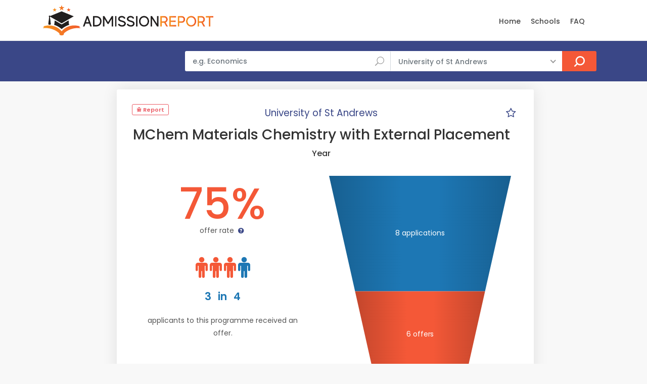

--- FILE ---
content_type: text/javascript
request_url: https://cdn.confiant-integrations.net/QwN0KdjTe-a-6y-70Vps9qMqCzM/gpt_and_prebid/config.js
body_size: 65266
content:
  /* eslint-disable spaced-comment */
(function() {
  if (!window.confiant) {
    window.confiant = Object.create(null);
  }
  var confiantGlobal = window.confiant;
  var clientSettings = (window.confiant && window.confiant['QwN0KdjTe-a-6y-70Vps9qMqCzM'] && window.confiant['QwN0KdjTe-a-6y-70Vps9qMqCzM'].clientSettings)
    || window.confiant;

  var integrationSetting = {
    config_ver: '202601270224',
    integration_type: 'gpt_and_prebid',
    integration_version: '202601201033',
    exec_test_ver: null,
    exec_test_rate: 'undefined' !== 'undefined' ? parseFloat('undefined') : 0,
  };
  function defaultCallback() {
    console.log('Confiant: ad blocked', arguments);
  }
  if (clientSettings.enable_integrations && clientSettings.devMode != 2){
    clientSettings.enable_integrations = null;
  }

  var adReporterConfig = 'undefined';
  try {
    adReporterConfig = JSON.parse(adReporterConfig);
  } catch (e) {
    adReporterConfig = {};
  }

  var settings = {
    propertyId: 'QwN0KdjTe-a-6y-70Vps9qMqCzM',
    adServer: 'https://protected-by.clarium.io',
    confiantCdn: 'cdn.confiant-integrations.net',
    mapping: 'W3siaSI6MiwidCI6Int7b319Ont7d319eHt7aH19IiwicCI6MCwiRCI6MSwiciI6W119LHsiaSI6NiwidCI6Int7Y299fTp7e3d9fXh7e2h9fSIsInAiOjUwLCJEIjowLCJyIjpbeyJ0IjoiZXgiLCJzIjpudWxsLCJ2IjoiY28ifV19XQ==',
    rules: {"du":0,"rs":1,"v":6,"vp":[],"vlp":[],"m":[{"r":[{"d":"trp-display-creative","l":[{"oi":"ex6km3","ot":2,"rs":0,"s":["aqid=\"2149:9104152"]},{"oi":"udbkm3","ot":2,"rs":0,"s":["aqid=\"2149:9592336"]},{"oi":"7ebkm3","ot":2,"rs":0,"s":["aqid=\"2149:8616283"]},{"oi":"zydqm3","ot":2,"rs":0,"s":["aqid=\"2149:10690384"]},{"oi":"rp2ym3","ot":2,"rs":0,"s":["aqid=\"2149:10364330"]},{"oi":"m1dib4","ot":2,"rs":0,"s":["aqid=\"2149:10917085"]},{"oi":"6qxrb6","ot":2,"rs":0,"s":["aqid=\"2149:10868755"]},{"oi":"kfbdh6","ot":2,"rs":0,"s":["aqid=\"2249:501971939"]},{"oi":"a0v8j6","ot":2,"rs":0,"s":["aqid=\"2249:512752136"]},{"oi":"nawem6","ot":2,"rs":0,"s":["aqid=\"2249:512188092"]},{"oi":"vw13w6","ot":2,"rs":0,"s":["aqid=\"2861:23391296"]},{"oi":"h7lu27","ot":2,"rs":0,"s":["aqid=\"2149:11512834"]},{"oi":"kmq187","ot":2,"rs":0,"s":["aqid=\"2149:11518171"]},{"oi":"ouv3a7","ot":2,"rs":0,"s":["aqid=\"2249:581439030"]},{"oi":"ynthb7","ot":2,"rs":0,"s":["aqid=\"2149:11568627"]},{"oi":"gsavf7","ot":2,"rs":0,"s":["aqid=\"2149:11591232"]},{"oi":"1jtdk7","ot":2,"rs":0,"s":["aqid=\"2149:11628736"]},{"oi":"5d1ym7","ot":2,"rs":0,"s":["aqid=\"2149:11649041"]},{"oi":"8au9r7","ot":2,"rs":0,"s":["aqid=\"2179:587972454577294590"]},{"oi":"apzfr7","ot":2,"rs":0,"s":["aqid=\"2149:11677858"]},{"oi":"apzfr7","ot":2,"rs":0,"s":["aqid=\"2149:11677858"]},{"oi":"lcefs7","ot":2,"rs":0,"s":["aqid=\"2149:11684318"]},{"oi":"y7v1v7","ot":2,"rs":0,"s":["aqid=\"2149:11702569"]},{"oi":"3jidy7","ot":2,"rs":0,"s":["aqid=\"2249:650422998"]},{"oi":"zhszy7","ot":2,"rs":0,"s":["aqid=\"2249:650650300"]},{"oi":"qb69z7","ot":2,"rs":0,"s":["aqid=\"2249:651403657"]},{"oi":"9kpiz7","ot":2,"rs":0,"s":["aqid=\"2149:11748208"]},{"oi":"ka0mz7","ot":2,"rs":0,"s":["aqid=\"2149:11749615"]},{"oi":"7jby18","ot":2,"rs":0,"s":["aqid=\"2179:593886548858184434"]},{"oi":"e9ca38","ot":2,"rs":0,"s":["aqid=\"2249:661004333"]},{"oi":"obpb68","ot":2,"rs":1,"s":["aqid=\"5686:592734018956146409"]},{"oi":"qx2c68","ot":2,"rs":1,"s":["aqid=\"5686:577574731625887122"]},{"oi":"lewg78","ot":2,"rs":0,"s":["aqid=\"2149:11852042"]},{"oi":"i1li98","ot":2,"rs":0,"s":["aqid=\"2966:512695"]},{"oi":"gsw8a8","ot":2,"rs":1,"s":["aqid=\"5686:585508738470250557"]},{"oi":"bdasa8","ot":2,"rs":0,"s":["aqid=\"2179:578541393663272948"]},{"oi":"ta5jb8","ot":2,"rs":1,"s":["aqid=\"5686:586981285974475985"]},{"oi":"g6iie8","ot":2,"rs":0,"s":["aqid=\"2249:684694852"]},{"oi":"p0nse8","ot":2,"rs":0,"s":["aqid=\"1185:1610242220"]},{"oi":"h00ue8","ot":2,"rs":0,"s":["aqid=\"2249:690934358"]},{"oi":"gcnue8","ot":2,"rs":0,"s":["aqid=\"2149:11973745"]},{"oi":"mg45f8","ot":2,"rs":0,"s":["aqid=\"2179:592806746781776840"]},{"oi":"0dkcf8","ot":2,"rs":0,"s":["aqid=\"2966:538949"]},{"oi":"l16kf8","ot":2,"rs":0,"s":["aqid=\"2249:693167695"]},{"oi":"sy5of8","ot":2,"rs":0,"s":["aqid=\"2249:690654899"]},{"oi":"h9hsf8","ot":2,"rs":0,"s":["aqid=\"2974:8064848"]},{"oi":"klg8g8","ot":2,"rs":0,"s":["aqid=\"2249:695807221"]},{"oi":"56h9g8","ot":2,"rs":0,"s":["aqid=\"2676:86112912"]},{"oi":"56h9g8","ot":2,"rs":0,"s":["aqid=\"2676:86112912"]},{"oi":"lskmg8","ot":2,"rs":0,"s":["aqid=\"2249:695830463"]},{"oi":"wmy9h8","ot":2,"rs":0,"s":["aqid=\"2249:698795161"]},{"oi":"wmy9h8","ot":2,"rs":0,"s":["aqid=\"2249:698795161"]},{"oi":"jg7jh8","ot":2,"rs":0,"s":["aqid=\"2249:700029115"]},{"oi":"653qh8","ot":2,"rs":0,"s":["aqid=\"2596:6208017"]},{"oi":"ame3i8","ot":2,"rs":0,"s":["aqid=\"2249:696610946"]},{"oi":"kd34i8","ot":2,"rs":0,"s":["aqid=\"2179:585862665410143131"]},{"oi":"4le4i8","ot":2,"rs":0,"s":["aqid=\"2974:8139507"]},{"oi":"tmw6i8","ot":2,"rs":1,"s":["aqid=\"5686:583606172892311636"]},{"oi":"xcn7i8","ot":2,"rs":1,"s":["aqid=\"5686:582669420884913273"]},{"oi":"6bq7i8","ot":2,"rs":0,"s":["aqid=\"2179:581121500461316663"]},{"oi":"1wy7i8","ot":2,"rs":1,"s":["aqid=\"5686:588456990281949949"]},{"oi":"yci8i8","ot":2,"rs":1,"s":["aqid=\"5686:590325509310080091"]},{"oi":"cgj8i8","ot":2,"rs":1,"s":["aqid=\"5686:591511214758061757"]},{"oi":"8kcai8","ot":2,"rs":1,"s":["aqid=\"5686:580760353083144358"]},{"oi":"om0di8","ot":2,"rs":0,"s":["aqid=\"2966:550090"]},{"oi":"leyki8","ot":2,"rs":0,"s":["aqid=\"2249:702107029"]},{"oi":"x6bli8","ot":2,"rs":0,"s":["aqid=\"2249:702423477"]},{"oi":"ditni8","ot":2,"rs":0,"s":["aqid=\"3858:12785913"]},{"oi":"2cwqi8","ot":2,"rs":0,"s":["aqid=\"2249:702480008"]},{"oi":"9n9yi8","ot":2,"rs":0,"s":["aqid=\"2249:691914577"]},{"oi":"h0nyi8","ot":2,"rs":0,"s":["aqid=\"3822:24417995"]},{"oi":"nz85j8","ot":2,"rs":0,"s":["aqid=\"2249:704139513"]},{"oi":"v9r5j8","ot":2,"rs":0,"s":["aqid=\"5532:703039564"]},{"oi":"1mu6j8","ot":2,"rs":0,"s":["aqid=\"2974:8182375"]},{"oi":"s0b9j8","ot":2,"rs":0,"s":["aqid=\"2249:703032695"]},{"oi":"7hs9j8","ot":2,"rs":0,"s":["aqid=\"2249:702611788"]},{"oi":"8q7bj8","ot":2,"rs":0,"s":["aqid=\"2249:696938712"]},{"oi":"4o6dj8","ot":2,"rs":0,"s":["aqid=\"2249:691555153"]},{"oi":"073fj8","ot":2,"rs":0,"s":["aqid=\"2149:12161490"]},{"oi":"ayrij8","ot":2,"rs":0,"s":["aqid=\"2249:705198105"]},{"oi":"7uypj8","ot":2,"rs":0,"s":["aqid=\"2249:705646815"]},{"oi":"saqqj8","ot":2,"rs":0,"s":["aqid=\"5532:705654090"]},{"oi":"z0tqj8","ot":2,"rs":0,"s":["aqid=\"2249:705618282"]},{"oi":"v4vsj8","ot":2,"rs":0,"s":["aqid=\"2249:705640546"]},{"oi":"39wsj8","ot":2,"rs":0,"s":["aqid=\"3858:12963056"]},{"oi":"2yhuj8","ot":2,"rs":0,"s":["aqid=\"1986:707172678"]},{"oi":"3znwj8","ot":2,"rs":0,"s":["aqid=\"5532:705119289"]},{"oi":"3etxj8","ot":2,"rs":0,"s":["aqid=\"5532:700786841"]},{"oi":"qgtxj8","ot":2,"rs":0,"s":["aqid=\"5532:701209178"]},{"oi":"9htxj8","ot":2,"rs":0,"s":["aqid=\"2249:703974564"]},{"oi":"0ktxj8","ot":2,"rs":0,"s":["aqid=\"2249:703976152"]},{"oi":"uktxj8","ot":2,"rs":0,"s":["aqid=\"5700:688662630"]},{"oi":"zktxj8","ot":2,"rs":0,"s":["aqid=\"2249:704218080"]},{"oi":"yotxj8","ot":2,"rs":0,"s":["aqid=\"5700:703753774"]},{"oi":"u3uxj8","ot":2,"rs":0,"s":["aqid=\"5532:667120302"]},{"oi":"k4uxj8","ot":2,"rs":0,"s":["aqid=\"5700:667120302"]},{"oi":"78uxj8","ot":2,"rs":0,"s":["aqid=\"5700:689231583"]},{"oi":"ycuxj8","ot":2,"rs":0,"s":["aqid=\"5666:1129498904"]},{"oi":"z3vxj8","ot":2,"rs":0,"s":["aqid=\"5666:1116121643"]},{"oi":"a6vxj8","ot":2,"rs":0,"s":["aqid=\"3858:12505983"]},{"oi":"19vxj8","ot":2,"rs":0,"s":["aqid=\"1986:697204764"]},{"oi":"3kvxj8","ot":2,"rs":0,"s":["aqid=\"4858:1116121643"]},{"oi":"xvvxj8","ot":2,"rs":0,"s":["aqid=\"5666:1053758736"]},{"oi":"j8wxj8","ot":2,"rs":0,"s":["aqid=\"5532:704310404"]},{"oi":"jowxj8","ot":2,"rs":0,"s":["aqid=\"5532:688523848"]},{"oi":"tpwxj8","ot":2,"rs":0,"s":["aqid=\"2132:46237582"]},{"oi":"hwwxj8","ot":2,"rs":0,"s":["aqid=\"2249:704555472"]},{"oi":"60xxj8","ot":2,"rs":0,"s":["aqid=\"3858:12585888"]},{"oi":"msg7r7","ot":2,"rs":1,"s":["aqid=\"2249:632862364"]},{"oi":"d5r6x7","ot":2,"rs":1,"s":["aqid=\"2966:473983"]},{"oi":"4hr6x7","ot":2,"rs":1,"s":["aqid=\"2966:473984"]},{"oi":"rgv9x7","ot":2,"rs":1,"s":["aqid=\"2966:473980"]},{"oi":"cxwgy7","ot":2,"rs":1,"s":["aqid=\"2966:479893"]},{"oi":"mxwgy7","ot":2,"rs":1,"s":["aqid=\"2966:479895"]},{"oi":"vpxgy7","ot":2,"rs":1,"s":["aqid=\"2966:479892"]},{"oi":"kvxgy7","ot":2,"rs":1,"s":["aqid=\"2966:479885"]},{"oi":"a2ygy7","ot":2,"rs":1,"s":["aqid=\"2966:479886"]},{"oi":"ju2tf8","ot":2,"rs":1,"s":["aqid=\"2596:6173507"]},{"oi":"c63tf8","ot":2,"rs":1,"s":["aqid=\"2596:6173533"]},{"oi":"ukauf8","ot":2,"rs":1,"s":["aqid=\"2596:6173513"]},{"oi":"p02o","ot":2,"rs":0,"s":["aqid=\"1902:1649636"]},{"oi":"l06ia3","ot":2,"rs":0,"s":["aqid=\"2149:8602475"]},{"oi":"nxzjk3","ot":2,"rs":0,"s":["aqid=\"1902:1797641"]},{"oi":"co6km3","ot":2,"rs":0,"s":["aqid=\"2149:10188762"]},{"oi":"qejmm3","ot":2,"rs":0,"s":["aqid=\"2149:10733912"]},{"oi":"q6qmm3","ot":2,"rs":0,"s":["aqid=\"2149:10378460"]},{"oi":"yrbpm3","ot":2,"rs":0,"s":["aqid=\"2149:10654378"]},{"oi":"4fjpm3","ot":2,"rs":0,"s":["aqid=\"2149:8372723"]},{"oi":"hp6wm3","ot":2,"rs":1,"s":["aqid=\"2149:10305888"]},{"oi":"dmgkv3","ot":2,"rs":0,"s":["aqid=\"2149:10279384"]},{"oi":"lag674","ot":2,"rs":0,"s":["aqid=\"2149:10826553"]},{"oi":"tsa974","ot":2,"rs":0,"s":["aqid=\"2149:10902940"]},{"oi":"ndl974","ot":2,"rs":0,"s":["aqid=\"2149:10857282"]},{"oi":"hbu5m4","ot":2,"rs":1,"s":["aqid=\"2149:11026256"]},{"oi":"eqiwx4","ot":2,"rs":0,"s":["aqid=\"2149:11109517"]},{"oi":"872s25","ot":2,"rs":0,"s":["aqid=\"2149:11126656"]},{"oi":"kiuy45","ot":2,"rs":0,"s":["aqid=\"2149:11145319"]},{"oi":"ft5za5","ot":2,"rs":0,"s":["aqid=\"2149:11141886"]},{"oi":"q486e5","ot":2,"rs":0,"s":["aqid=\"4906:1272414"]},{"oi":"0e10i5","ot":2,"rs":0,"s":["aqid=\"2149:11204031"]},{"oi":"amez46","ot":2,"rs":0,"s":["aqid=\"2149:11297948"]},{"oi":"gycad6","ot":2,"rs":0,"s":["aqid=\"2149:11355305"]},{"oi":"tbs6h6","ot":2,"rs":0,"s":["aqid=\"2249:505918599"]},{"oi":"elf7j6","ot":2,"rs":0,"s":["aqid=\"2149:11393048"]},{"oi":"sog7j6","ot":2,"rs":0,"s":["aqid=\"2149:11393045"]},{"oi":"riedp6","ot":2,"rs":0,"s":["aqid=\"2149:11435467"]},{"oi":"wn3jp6","ot":2,"rs":0,"s":["aqid=\"2249:531335620"]},{"oi":"bpc5s6","ot":2,"rs":0,"s":["aqid=\"2149:11450689"]},{"oi":"svtht6","ot":2,"rs":0,"s":["aqid=\"2149:11460730"]},{"oi":"iaheu6","ot":2,"rs":0,"s":["aqid=\"3778:4118512064"]},{"oi":"kaheu6","ot":2,"rs":0,"s":["aqid=\"3778:4118341522"]},{"oi":"9dheu6","ot":2,"rs":0,"s":["aqid=\"3778:4118341521"]},{"oi":"yeheu6","ot":2,"rs":0,"s":["aqid=\"3778:4118341509"]},{"oi":"fgheu6","ot":2,"rs":0,"s":["aqid=\"3778:4118341529"]},{"oi":"3x23w6","ot":2,"rs":0,"s":["aqid=\"2861:23391194"]},{"oi":"aj16x6","ot":2,"rs":0,"s":["aqid=\"2179:580338690914111366"]},{"oi":"t7erx6","ot":2,"rs":0,"s":["aqid=\"2179:588727153556586927"]},{"oi":"zaw207","ot":2,"rs":0,"s":["aqid=\"2179:593129551902200019"]},{"oi":"qb3917","ot":2,"rs":0,"s":["aqid=\"2861:23487692"]},{"oi":"6i2637","ot":2,"rs":0,"s":["aqid=\"2149:11515600"]},{"oi":"vs3w37","ot":2,"rs":0,"s":["aqid=\"2676:73002673"]},{"oi":"fpy657","ot":2,"rs":0,"s":["aqid=\"2149:11527360"]},{"oi":"2z9k57","ot":2,"rs":0,"s":["aqid=\"2179:590147062958265457"]},{"oi":"ybt367","ot":2,"rs":0,"s":["aqid=\"2676:73002721"]},{"oi":"ebls67","ot":2,"rs":0,"s":["aqid=\"2676:73002698"]},{"oi":"phy0b7","ot":2,"rs":0,"s":["aqid=\"2179:580047126887399943"]},{"oi":"jtdeb7","ot":2,"rs":0,"s":["aqid=\"2179:586807587327676645"]},{"oi":"24f7c7","ot":2,"rs":0,"s":["aqid=\"2149:11570885"]},{"oi":"5qowc7","ot":2,"rs":1,"s":["aqid=\"2149:11578624"]},{"oi":"p8bfd7","ot":2,"rs":0,"s":["aqid=\"2149:11579193"]},{"oi":"d7ymd7","ot":2,"rs":0,"s":["aqid=\"2249:590604640"]},{"oi":"evnke7","ot":2,"rs":0,"s":["aqid=\"2249:593269116"]},{"oi":"avh7f7","ot":2,"rs":0,"s":["aqid=\"2179:581750776634333344"]},{"oi":"kmd6h7","ot":2,"rs":0,"s":["aqid=\"2676:76467762"]},{"oi":"ouy9h7","ot":2,"rs":0,"s":["aqid=\"2676:76467974"]},{"oi":"9j4ch7","ot":2,"rs":0,"s":["aqid=\"2676:76467945"]},{"oi":"203dh7","ot":2,"rs":0,"s":["aqid=\"2676:76467249"]},{"oi":"afeeh7","ot":2,"rs":0,"s":["aqid=\"2676:76468005"]},{"oi":"r1bai7","ot":2,"rs":0,"s":["aqid=\"2676:76467300"]},{"oi":"xrnci7","ot":2,"rs":0,"s":["aqid=\"2676:76467303"]},{"oi":"0ygji7","ot":2,"rs":0,"s":["aqid=\"2179:579975675638276156"]},{"oi":"xd2cj7","ot":2,"rs":0,"s":["aqid=\"2179:586412423143427432"]},{"oi":"5ejej7","ot":2,"rs":0,"s":["aqid=\"2149:11618872"]},{"oi":"013lj7","ot":2,"rs":0,"s":["aqid=\"2149:11618866"]},{"oi":"iy2hk7","ot":2,"rs":0,"s":["aqid=\"2149:11628533"]},{"oi":"5v50l7","ot":2,"rs":0,"s":["aqid=\"2149:11619789"]},{"oi":"lrvnl7","ot":2,"rs":0,"s":["aqid=\"2179:581027329379664335"]},{"oi":"h4lbm7","ot":2,"rs":0,"s":["aqid=\"2179:581038063882352940"]},{"oi":"h4adm7","ot":2,"rs":0,"s":["aqid=\"2149:11640540"]},{"oi":"9io0o7","ot":2,"rs":0,"s":["aqid=\"2179:577611502157193968"]},{"oi":"t211o7","ot":2,"rs":0,"s":["aqid=\"2179:589099953674390807"]},{"oi":"j4iho7","ot":2,"rs":0,"s":["aqid=\"2861:24104681"]},{"oi":"qzyvo7","ot":2,"rs":0,"s":["aqid=\"2676:78200270"]},{"oi":"5tbwo7","ot":2,"rs":0,"s":["aqid=\"2676:78200272"]},{"oi":"tegwo7","ot":2,"rs":0,"s":["aqid=\"2676:78200273"]},{"oi":"2nukp7","ot":2,"rs":0,"s":["aqid=\"2676:78200268"]},{"oi":"0tnsp7","ot":2,"rs":0,"s":["aqid=\"2676:78200276"]},{"oi":"3p45q7","ot":2,"rs":0,"s":["aqid=\"5528:173344"]},{"oi":"2qjxq7","ot":2,"rs":0,"s":["aqid=\"2676:76468007"]},{"oi":"ilror7","ot":2,"rs":0,"s":["aqid=\"2676:59740951"]},{"oi":"y1hpr7","ot":2,"rs":1,"s":["aqid=\"2149:11678584"]},{"oi":"268ss7","ot":2,"rs":0,"s":["aqid=\"2179:589011880530468393"]},{"oi":"67wkt7","ot":2,"rs":0,"s":["aqid=\"2179:587213680513887192"]},{"oi":"dirot7","ot":2,"rs":0,"s":["aqid=\"2179:576720848385145818"]},{"oi":"ytkrt7","ot":2,"rs":0,"s":["aqid=\"2179:587723578040729622"]},{"oi":"j7aeu7","ot":2,"rs":0,"s":["aqid=\"2676:76446074"]},{"oi":"9w90v7","ot":2,"rs":0,"s":["aqid=\"2149:11699852"]},{"oi":"jlk4v7","ot":2,"rs":0,"s":["aqid=\"2179:585302596079905124"]},{"oi":"dfvyv7","ot":2,"rs":0,"s":["aqid=\"2179:576960228335329996"]},{"oi":"rhq3x7","ot":2,"rs":0,"s":["aqid=\"2179:585508396199805104"]},{"oi":"gh8ux7","ot":2,"rs":0,"s":["aqid=\"2179:583520762499521371"]},{"oi":"rrv2y7","ot":2,"rs":0,"s":["aqid=\"2179:582456470755889998"]},{"oi":"mcc6y7","ot":2,"rs":0,"s":["aqid=\"2179:579630143656518626"]},{"oi":"oy2ay7","ot":2,"rs":0,"s":["aqid=\"2179:587549770202287144"]},{"oi":"t5ssy7","ot":2,"rs":0,"s":["aqid=\"2676:80028793"]},{"oi":"wszty7","ot":2,"rs":0,"s":["aqid=\"2149:11736423"]},{"oi":"dkzvy7","ot":2,"rs":0,"s":["aqid=\"2249:614929173"]},{"oi":"mc63z7","ot":2,"rs":0,"s":["aqid=\"3636:4817194"]},{"oi":"62i4z7","ot":2,"rs":0,"s":["aqid=\"3636:4817197"]},{"oi":"1yjkz7","ot":2,"rs":0,"s":["aqid=\"2149:11747376"]},{"oi":"5lewz7","ot":2,"rs":0,"s":["aqid=\"2179:593084883000003488"]},{"oi":"ikgwz7","ot":2,"rs":0,"s":["aqid=\"2179:591326918163583022"]},{"oi":"5j4208","ot":2,"rs":0,"s":["aqid=\"2149:11736460"]},{"oi":"4ed608","ot":2,"rs":1,"s":["aqid=\"2861:24515266"]},{"oi":"dzbi08","ot":2,"rs":0,"s":["aqid=\"2179:585435720440875915"]},{"oi":"r8xv18","ot":2,"rs":0,"s":["aqid=\"2149:11772231"]},{"oi":"l07x18","ot":2,"rs":0,"s":["aqid=\"2179:591875103987903486"]},{"oi":"b6pi28","ot":2,"rs":0,"s":["aqid=\"2149:11769257"]},{"oi":"u4wj28","ot":2,"rs":0,"s":["aqid=\"2179:593817877312467713"]},{"oi":"ihxj28","ot":2,"rs":0,"s":["aqid=\"2179:579367643486865950"]},{"oi":"vntl28","ot":2,"rs":0,"s":["aqid=\"2179:578256383199509813"]},{"oi":"12rz28","ot":2,"rs":0,"s":["aqid=\"2149:11769254"]},{"oi":"wtw238","ot":2,"rs":0,"s":["aqid=\"2179:591682541053438506"]},{"oi":"0wkl38","ot":2,"rs":0,"s":["aqid=\"2676:81152304"]},{"oi":"8kgn38","ot":2,"rs":0,"s":["aqid=\"2676:81152305"]},{"oi":"y0yp38","ot":2,"rs":0,"s":["aqid=\"2676:81152313"]},{"oi":"8awq38","ot":2,"rs":0,"s":["aqid=\"2676:81152359"]},{"oi":"4fkr38","ot":2,"rs":0,"s":["aqid=\"2676:81152673"]},{"oi":"1x1048","ot":2,"rs":0,"s":["aqid=\"2676:81152687"]},{"oi":"vtv148","ot":2,"rs":0,"s":["aqid=\"2149:11802302"]},{"oi":"f7x168","ot":2,"rs":0,"s":["aqid=\"2179:578097553825576410"]},{"oi":"hfr368","ot":2,"rs":0,"s":["aqid=\"2179:586753193112686719"]},{"oi":"one768","ot":2,"rs":0,"s":["aqid=\"1986:640386819"]},{"oi":"ilha68","ot":2,"rs":0,"s":["aqid=\"3822:23148983"]},{"oi":"9cia68","ot":2,"rs":0,"s":["aqid=\"3822:23148982"]},{"oi":"420p68","ot":2,"rs":0,"s":["aqid=\"1986:650869890"]},{"oi":"ii9x68","ot":2,"rs":0,"s":["aqid=\"2179:577283544760625976"]},{"oi":"j41978","ot":2,"rs":0,"s":["aqid=\"2179:583975345054592959"]},{"oi":"i81978","ot":2,"rs":0,"s":["aqid=\"2179:577605516901094976"]},{"oi":"7jcb78","ot":2,"rs":0,"s":["aqid=\"2676:82286816"]},{"oi":"6ffl78","ot":2,"rs":0,"s":["aqid=\"3636:5261177"]},{"oi":"xs8r78","ot":2,"rs":0,"s":["aqid=\"3636:5261174"]},{"oi":"lrkf88","ot":2,"rs":0,"s":["aqid=\"2149:11871293"]},{"oi":"4jrf88","ot":2,"rs":0,"s":["aqid=\"3636:5300736"]},{"oi":"04hk88","ot":2,"rs":0,"s":["aqid=\"2149:11873442"]},{"oi":"6auw88","ot":2,"rs":0,"s":["aqid=\"2179:577814108520614479"]},{"oi":"1pf598","ot":2,"rs":0,"s":["aqid=\"2149:11898112"]},{"oi":"a0k898","ot":2,"rs":0,"s":["aqid=\"2149:11899714"]},{"oi":"0p2e98","ot":2,"rs":0,"s":["aqid=\"1986:640386843"]},{"oi":"hlre98","ot":2,"rs":0,"s":["aqid=\"2179:583604665852950122"]},{"oi":"0jwe98","ot":2,"rs":0,"s":["aqid=\"2179:578791739500534981"]},{"oi":"5jwe98","ot":2,"rs":0,"s":["aqid=\"2179:591178940731350854"]},{"oi":"wgxe98","ot":2,"rs":0,"s":["aqid=\"2179:578549439173433677"]},{"oi":"jp3g98","ot":2,"rs":0,"s":["aqid=\"2149:11905432"]},{"oi":"wgft98","ot":2,"rs":0,"s":["aqid=\"2861:24635314"]},{"oi":"284y98","ot":2,"rs":0,"s":["aqid=\"2676:83371241"]},{"oi":"ey8y98","ot":2,"rs":0,"s":["aqid=\"2676:83371244"]},{"oi":"dggy98","ot":2,"rs":0,"s":["aqid=\"2676:83371265"]},{"oi":"kg36a8","ot":2,"rs":0,"s":["aqid=\"2149:11917452"]},{"oi":"v5pda8","ot":2,"rs":0,"s":["aqid=\"2179:583377649805914027"]},{"oi":"140ea8","ot":2,"rs":0,"s":["aqid=\"2179:581027223438617506"]},{"oi":"dslea8","ot":2,"rs":0,"s":["aqid=\"2179:590537603601425882"]},{"oi":"dqzea8","ot":2,"rs":0,"s":["aqid=\"2676:83487475"]},{"oi":"07afa8","ot":2,"rs":0,"s":["aqid=\"2676:83487490"]},{"oi":"fijka8","ot":2,"rs":0,"s":["aqid=\"2149:11927937"]},{"oi":"hl4sa8","ot":2,"rs":0,"s":["aqid=\"2179:585128342479399810"]},{"oi":"ayqsa8","ot":2,"rs":0,"s":["aqid=\"2179:589584207590153167"]},{"oi":"lh90b8","ot":2,"rs":0,"s":["aqid=\"2596:6054481"]},{"oi":"uwh5b8","ot":2,"rs":0,"s":["aqid=\"2149:10826569"]},{"oi":"rkpbb8","ot":2,"rs":0,"s":["aqid=\"2149:11933912"]},{"oi":"arlfb8","ot":2,"rs":0,"s":["aqid=\"2149:11945655"]},{"oi":"ahitb8","ot":2,"rs":0,"s":["aqid=\"2149:11954294"]},{"oi":"n4j2c8","ot":2,"rs":0,"s":["aqid=\"2149:11963336"]},{"oi":"5jj2c8","ot":2,"rs":0,"s":["aqid=\"2149:11963343"]},{"oi":"bpq3c8","ot":2,"rs":0,"s":["aqid=\"2596:6050937"]},{"oi":"kzh7c8","ot":2,"rs":0,"s":["aqid=\"2861:24683315"]},{"oi":"2re8c8","ot":2,"rs":0,"s":["aqid=\"2596:6087425"]},{"oi":"ob4pc8","ot":2,"rs":0,"s":["aqid=\"2596:6122555"]},{"oi":"0wepc8","ot":2,"rs":0,"s":["aqid=\"2596:6122553"]},{"oi":"7pgpc8","ot":2,"rs":0,"s":["aqid=\"2179:579124242642472556"]},{"oi":"54mtc8","ot":2,"rs":0,"s":["aqid=\"2596:6126699"]},{"oi":"ae1xc8","ot":2,"rs":0,"s":["aqid=\"2596:6126697"]},{"oi":"d61zc8","ot":2,"rs":0,"s":["aqid=\"2596:6126703"]},{"oi":"8d9zc8","ot":2,"rs":0,"s":["aqid=\"1986:676286415"]},{"oi":"z8k3d8","ot":2,"rs":0,"s":["aqid=\"2676:84989405"]},{"oi":"nzn4d8","ot":2,"rs":0,"s":["aqid=\"2676:84989423"]},{"oi":"1kf6d8","ot":2,"rs":0,"s":["aqid=\"2861:24696278"]},{"oi":"nvf6d8","ot":2,"rs":0,"s":["aqid=\"2861:24696273"]},{"oi":"vrg7d8","ot":2,"rs":0,"s":["aqid=\"2676:84989402"]},{"oi":"cpu9d8","ot":2,"rs":0,"s":["aqid=\"2149:11973077"]},{"oi":"p9mbd8","ot":2,"rs":0,"s":["aqid=\"3636:5754268"]},{"oi":"ezudd8","ot":2,"rs":0,"s":["aqid=\"2249:686265556"]},{"oi":"fy6ed8","ot":2,"rs":0,"s":["aqid=\"2861:24696317"]},{"oi":"pxhed8","ot":2,"rs":0,"s":["aqid=\"2249:686271201"]},{"oi":"myhed8","ot":2,"rs":0,"s":["aqid=\"2249:686270816"]},{"oi":"snjed8","ot":2,"rs":0,"s":["aqid=\"2249:686211517"]},{"oi":"mh2fd8","ot":2,"rs":0,"s":["aqid=\"2249:686269838"]},{"oi":"p54fd8","ot":2,"rs":0,"s":["aqid=\"3636:5743523"]},{"oi":"fz8id8","ot":2,"rs":0,"s":["aqid=\"2676:85274744"]},{"oi":"ohbid8","ot":2,"rs":0,"s":["aqid=\"2676:85274767"]},{"oi":"bxbid8","ot":2,"rs":0,"s":["aqid=\"2676:85274774"]},{"oi":"l3knd8","ot":2,"rs":0,"s":["aqid=\"3636:5772960"]},{"oi":"8c0qd8","ot":2,"rs":0,"s":["aqid=\"2249:686792723"]},{"oi":"ag1qd8","ot":2,"rs":0,"s":["aqid=\"3636:5779675"]},{"oi":"5t1qd8","ot":2,"rs":0,"s":["aqid=\"3636:5779709"]},{"oi":"ze2qd8","ot":2,"rs":0,"s":["aqid=\"3636:5779708"]},{"oi":"5i4sd8","ot":2,"rs":0,"s":["aqid=\"2149:12003101"]},{"oi":"r69sd8","ot":2,"rs":0,"s":["aqid=\"2676:85274639"]},{"oi":"67rsd8","ot":2,"rs":0,"s":["aqid=\"2676:85274655"]},{"oi":"x1wsd8","ot":2,"rs":0,"s":["aqid=\"2676:85274631"]},{"oi":"hehtd8","ot":2,"rs":0,"s":["aqid=\"2149:11998454"]},{"oi":"50l2e8","ot":2,"rs":0,"s":["aqid=\"2149:12011394"]},{"oi":"19zae8","ot":2,"rs":0,"s":["aqid=\"2676:85541638"]},{"oi":"ok7ce8","ot":2,"rs":0,"s":["aqid=\"2179:583451703902613515"]},{"oi":"vm8fe8","ot":2,"rs":0,"s":["aqid=\"2249:689096556"]},{"oi":"qpzfe8","ot":2,"rs":0,"s":["aqid=\"3636:5844200"]},{"oi":"t1xie8","ot":2,"rs":0,"s":["aqid=\"2676:83674876"]},{"oi":"9vgoe8","ot":2,"rs":0,"s":["aqid=\"2179:580265652552375632"]},{"oi":"s02se8","ot":2,"rs":0,"s":["aqid=\"2249:687819153"]},{"oi":"358we8","ot":2,"rs":0,"s":["aqid=\"4016:8716629"]},{"oi":"8d91f8","ot":2,"rs":0,"s":["aqid=\"3858:12349602"]},{"oi":"lmx8f8","ot":2,"rs":0,"s":["aqid=\"2149:12043841"]},{"oi":"6loaf8","ot":2,"rs":0,"s":["aqid=\"3636:5772957"]},{"oi":"dh0nf8","ot":2,"rs":0,"s":["aqid=\"2149:12061005"]},{"oi":"688tf8","ot":2,"rs":0,"s":["aqid=\"3636:5971294"]},{"oi":"vwctf8","ot":2,"rs":0,"s":["aqid=\"3636:5971307"]},{"oi":"zketf8","ot":2,"rs":0,"s":["aqid=\"3636:5971306"]},{"oi":"82gtf8","ot":2,"rs":0,"s":["aqid=\"3636:5971292"]},{"oi":"pbltf8","ot":2,"rs":0,"s":["aqid=\"3636:5971289"]},{"oi":"lgp1g8","ot":2,"rs":0,"s":["aqid=\"3636:6017006"]},{"oi":"iws3g8","ot":2,"rs":0,"s":["aqid=\"5646:36937"]},{"oi":"3xs3g8","ot":2,"rs":0,"s":["aqid=\"5646:36939"]},{"oi":"pc14g8","ot":2,"rs":0,"s":["aqid=\"5646:36940"]},{"oi":"1yw4g8","ot":2,"rs":0,"s":["aqid=\"5646:36910"]},{"oi":"3yw4g8","ot":2,"rs":0,"s":["aqid=\"5646:36913"]},{"oi":"rxx4g8","ot":2,"rs":0,"s":["aqid=\"5646:36916"]},{"oi":"pe15g8","ot":2,"rs":0,"s":["aqid=\"3636:6013372"]},{"oi":"7j25g8","ot":2,"rs":0,"s":["aqid=\"3636:6013373"]},{"oi":"27a5g8","ot":2,"rs":0,"s":["aqid=\"3636:6013368"]},{"oi":"7ku5g8","ot":2,"rs":0,"s":["aqid=\"5646:36954"]},{"oi":"duf6g8","ot":2,"rs":0,"s":["aqid=\"3636:6030411"]},{"oi":"dmn6g8","ot":2,"rs":0,"s":["aqid=\"2249:695341549"]},{"oi":"z8l7g8","ot":2,"rs":0,"s":["aqid=\"5646:36914"]},{"oi":"md78g8","ot":2,"rs":0,"s":["aqid=\"2676:86112923"]},{"oi":"gqk8g8","ot":2,"rs":0,"s":["aqid=\"5646:36936"]},{"oi":"cwa9g8","ot":2,"rs":0,"s":["aqid=\"2676:86112921"]},{"oi":"82d9g8","ot":2,"rs":0,"s":["aqid=\"2676:86112998"]},{"oi":"0qhag8","ot":2,"rs":0,"s":["aqid=\"2149:11986964"]},{"oi":"dfzag8","ot":2,"rs":0,"s":["aqid=\"3636:6029062"]},{"oi":"06reg8","ot":2,"rs":0,"s":["aqid=\"2676:85372667"]},{"oi":"ae2hg8","ot":2,"rs":0,"s":["aqid=\"2179:585582030933501879"]},{"oi":"um2hg8","ot":2,"rs":0,"s":["aqid=\"2179:585523047082727233"]},{"oi":"o43hg8","ot":2,"rs":0,"s":["aqid=\"2179:585879195136509890"]},{"oi":"k7cjg8","ot":2,"rs":0,"s":["aqid=\"3636:6030410"]},{"oi":"o4llg8","ot":2,"rs":0,"s":["aqid=\"2249:695737766"]},{"oi":"0dxlg8","ot":2,"rs":0,"s":["aqid=\"2249:695781210"]},{"oi":"yxlmg8","ot":2,"rs":0,"s":["aqid=\"3636:6056579"]},{"oi":"3orng8","ot":2,"rs":0,"s":["aqid=\"3636:6056578"]},{"oi":"vp3pg8","ot":2,"rs":0,"s":["aqid=\"2249:686667795"]},{"oi":"u40rg8","ot":2,"rs":0,"s":["aqid=\"2179:585687397793871699"]},{"oi":"gn4tg8","ot":2,"rs":0,"s":["aqid=\"1986:694061880"]},{"oi":"jb0vg8","ot":2,"rs":0,"s":["aqid=\"3636:6002268"]},{"oi":"bogwg8","ot":2,"rs":0,"s":["aqid=\"3636:6030414"]},{"oi":"z9oxg8","ot":2,"rs":0,"s":["aqid=\"3636:6077841"]},{"oi":"z5f1h8","ot":2,"rs":0,"s":["aqid=\"1986:693622431"]},{"oi":"zuq2h8","ot":2,"rs":0,"s":["aqid=\"2149:11963080"]},{"oi":"aow2h8","ot":2,"rs":0,"s":["aqid=\"3636:6077834"]},{"oi":"lr23h8","ot":2,"rs":0,"s":["aqid=\"3636:6077840"]},{"oi":"ipm3h8","ot":2,"rs":0,"s":["aqid=\"3858:12494257"]},{"oi":"22l4h8","ot":2,"rs":0,"s":["aqid=\"5646:37427"]},{"oi":"q9o4h8","ot":2,"rs":0,"s":["aqid=\"3636:6013066"]},{"oi":"wir4h8","ot":2,"rs":0,"s":["aqid=\"3636:6002246"]},{"oi":"ahq6h8","ot":2,"rs":0,"s":["aqid=\"1986:693622403"]},{"oi":"w8b8h8","ot":2,"rs":0,"s":["aqid=\"2179:576899777575925209"]},{"oi":"yi19h8","ot":2,"rs":0,"s":["aqid=\"2676:86340058"]},{"oi":"3p59h8","ot":2,"rs":0,"s":["aqid=\"1986:686926870"]},{"oi":"r9p9h8","ot":2,"rs":0,"s":["aqid=\"2249:697368466"]},{"oi":"bvz9h8","ot":2,"rs":0,"s":["aqid=\"3636:6012998"]},{"oi":"vdjah8","ot":2,"rs":0,"s":["aqid=\"2676:86339802"]},{"oi":"dzkah8","ot":2,"rs":0,"s":["aqid=\"2676:86340315"]},{"oi":"25nah8","ot":2,"rs":0,"s":["aqid=\"2676:86339820"]},{"oi":"95nah8","ot":2,"rs":0,"s":["aqid=\"2676:86340319"]},{"oi":"62ubh8","ot":2,"rs":0,"s":["aqid=\"3636:6017001"]},{"oi":"ba2ch8","ot":2,"rs":0,"s":["aqid=\"2249:698822912"]},{"oi":"b7gch8","ot":2,"rs":0,"s":["aqid=\"3636:6119030"]},{"oi":"qypch8","ot":2,"rs":0,"s":["aqid=\"2149:12091655"]},{"oi":"pnqch8","ot":2,"rs":0,"s":["aqid=\"3636:6119580"]},{"oi":"4avch8","ot":2,"rs":0,"s":["aqid=\"3636:6119585"]},{"oi":"cwidh8","ot":2,"rs":0,"s":["aqid=\"2149:12121187"]}]},{"d":"rtb.adentifi.com","l":[{"oi":"ta2445","ot":2,"rs":0,"s":["crId=262592"]},{"oi":"nyur08","ot":2,"rs":1,"s":["crId=487951"]},{"oi":"h6ji98","ot":2,"rs":0,"s":["crId=503673"]},{"oi":"ukvpb8","ot":2,"rs":0,"s":["crId=521168"]},{"oi":"xd63c8","ot":2,"rs":0,"s":["crId=522710"]},{"oi":"fg63c8","ot":2,"rs":0,"s":["crId=522709"]},{"oi":"4sf3i8","ot":2,"rs":0,"s":["crId=547869"]},{"oi":"en0di8","ot":2,"rs":0,"s":["crId=550091"]},{"oi":"fq0di8","ot":2,"rs":0,"s":["crId=550089"]},{"oi":"o6pli8","ot":2,"rs":0,"s":["crId=552091"]},{"oi":"1vjqj8","ot":2,"rs":1,"s":["crId=558236"]},{"oi":"d5r6x7","ot":2,"rs":1,"s":["crId=473983"]},{"oi":"4hr6x7","ot":2,"rs":1,"s":["crId=473984"]},{"oi":"rgv9x7","ot":2,"rs":1,"s":["crId=473980"]},{"oi":"cxwgy7","ot":2,"rs":1,"s":["crId=479893"]},{"oi":"mxwgy7","ot":2,"rs":1,"s":["crId=479895"]},{"oi":"vpxgy7","ot":2,"rs":1,"s":["crId=479892"]},{"oi":"kvxgy7","ot":2,"rs":1,"s":["crId=479885"]},{"oi":"a2ygy7","ot":2,"rs":1,"s":["crId=479886"]},{"oi":"ld5dl7","ot":2,"rs":0,"s":["crId=440634"]},{"oi":"ixivv7","ot":2,"rs":0,"s":["crId=471082"]},{"oi":"92jvv7","ot":2,"rs":0,"s":["crId=471087"]},{"oi":"dmcx78","ot":2,"rs":0,"s":["crId=507707"]},{"oi":"ga3fh8","ot":2,"rs":0,"s":["crId=545122"]}]},{"d":"hal9000.redintelligence.net","l":[{"oi":"9k1z55","ot":2,"rs":0,"s":["/vfsmhcf2vadl"]},{"oi":"kkrqb5","ot":2,"rs":0,"s":["/53krplfiagmj"]},{"oi":"ste5r6","ot":2,"rs":0,"s":["/gm2jnel82p8g"]},{"oi":"dze5r6","ot":2,"rs":0,"s":["/nwzhjgx6ljl6"]},{"oi":"4pdci7","ot":2,"rs":0,"s":["/jpwb77uhang1"]}]},{"d":"adsrvr.org","l":[{"oi":"ss75b5","ot":2,"rs":0,"s":["crid=5wjw6fgu"]},{"oi":"9i76f5","ot":2,"rs":0,"s":["crid=h4d8w3i0"]},{"oi":"bw1jq5","ot":2,"rs":0,"s":["crid=o54qvth1"]},{"oi":"cawb66","ot":2,"rs":0,"s":["crid=ee1m8fq5"]},{"oi":"cu74v6","ot":2,"rs":0,"s":["crid=3jat1g55"]},{"oi":"qhuv47","ot":2,"rs":0,"s":["crid=wda1v6gd"]},{"oi":"uc6m97","ot":2,"rs":0,"s":["crid=ldv3iy6n"]},{"oi":"dd6m97","ot":2,"rs":0,"s":["crid=vosqszns"]},{"oi":"cs6m97","ot":2,"rs":0,"s":["crid=wq5j4s9t"]},{"oi":"ehv9c7","ot":2,"rs":0,"s":["crid=2aqgm79d"]},{"oi":"fsbtc7","ot":2,"rs":0,"s":["crid=t5alo5fu"]},{"oi":"by9yc7","ot":2,"rs":0,"s":["crid=xgjdt26g"]},{"oi":"vz9yc7","ot":2,"rs":0,"s":["crid=9925w9vu"]},{"oi":"jmbqh7","ot":2,"rs":0,"s":["crid=nv5uhf1y"]},{"oi":"2nbqh7","ot":2,"rs":0,"s":["crid=u3i8n6ef"]},{"oi":"jovaj7","ot":2,"rs":0,"s":["crid=i1gs57kc"]},{"oi":"7digq7","ot":2,"rs":0,"s":["crid=zsvdh1xi"]},{"oi":"8rgau7","ot":2,"rs":0,"s":["crid=l2s786m6"]},{"oi":"d5te48","ot":2,"rs":0,"s":["crid=nrycksw3"]},{"oi":"kg6q48","ot":2,"rs":0,"s":["crid=a566o9hb"]},{"oi":"l9zw58","ot":2,"rs":0,"s":["crid=0mmggn84"]},{"oi":"r9zw58","ot":2,"rs":0,"s":["crid=2yk07hi2"]},{"oi":"00cb78","ot":2,"rs":0,"s":["crid=lshbpt6z"]},{"oi":"drdb78","ot":2,"rs":0,"s":["crid=o2s05iig"]},{"oi":"vqlw78","ot":2,"rs":0,"s":["crid=ahhcxnxd"]},{"oi":"xdow78","ot":2,"rs":0,"s":["crid=xj2bowl7"]},{"oi":"jg7588","ot":2,"rs":0,"s":["crid=11cqb4pu"]},{"oi":"whqp88","ot":2,"rs":0,"s":["crid=p48jobyg"]},{"oi":"hjm498","ot":2,"rs":0,"s":["crid=rnvjtx7r"]},{"oi":"dtx1a8","ot":2,"rs":0,"s":["crid=u8fw59k2"]},{"oi":"5ky1a8","ot":2,"rs":0,"s":["crid=wf3p12cm"]},{"oi":"g8z1a8","ot":2,"rs":0,"s":["crid=e60xdao6"]},{"oi":"ygz1a8","ot":2,"rs":0,"s":["crid=cnypcfme"]},{"oi":"wyz8a8","ot":2,"rs":0,"s":["crid=vt11mgyt"]},{"oi":"5cqsa8","ot":2,"rs":0,"s":["crid=zbtz7ea1"]},{"oi":"jl45b8","ot":2,"rs":0,"s":["crid=kaun8hly"]},{"oi":"9y45b8","ot":2,"rs":0,"s":["crid=k7k8cj5l"]},{"oi":"rp3kb8","ot":2,"rs":1,"s":["crid=00xbjwwl"]},{"oi":"rab5c8","ot":2,"rs":0,"s":["crid=31qdo7ks"]},{"oi":"fqn5c8","ot":2,"rs":0,"s":["crid=gbrnhd0n"]},{"oi":"ihp5c8","ot":2,"rs":0,"s":["crid=6rbncy53"]},{"oi":"dx57d8","ot":2,"rs":0,"s":["crid=ccip3vvb"]},{"oi":"49u8d8","ot":2,"rs":0,"s":["crid=gbuh94nz"]},{"oi":"49u8d8","ot":2,"rs":0,"s":["crid=gbuh94nz"]},{"oi":"3cu8d8","ot":2,"rs":0,"s":["crid=e49ssopz"]},{"oi":"3cu8d8","ot":2,"rs":0,"s":["crid=e49ssopz"]},{"oi":"zeu8d8","ot":2,"rs":0,"s":["crid=qc2s47no"]},{"oi":"zeu8d8","ot":2,"rs":0,"s":["crid=qc2s47no"]},{"oi":"x88ad8","ot":2,"rs":0,"s":["crid=g9z79oc7"]},{"oi":"q34ge8","ot":2,"rs":0,"s":["crid=3nhww7ef"]},{"oi":"5cyle8","ot":2,"rs":0,"s":["crid=hya8dpaz"]},{"oi":"qgyle8","ot":2,"rs":0,"s":["crid=cpzc2twa"]},{"oi":"3n40f8","ot":2,"rs":0,"s":["crid=2ayubha1"]},{"oi":"dhm4f8","ot":2,"rs":0,"s":["crid=1ktgrre1"]},{"oi":"e4s8f8","ot":2,"rs":0,"s":["crid=ena42s8r"]},{"oi":"5nckf8","ot":2,"rs":0,"s":["crid=0rlusipn"]},{"oi":"buamf8","ot":2,"rs":0,"s":["crid=eslrggep"]},{"oi":"ocmmf8","ot":2,"rs":0,"s":["crid=r1g42ox6"]},{"oi":"117hg8","ot":2,"rs":0,"s":["crid=xogxa2st"]},{"oi":"rhb3h8","ot":2,"rs":0,"s":["crid=0ebuz01f"]},{"oi":"6ip3h8","ot":2,"rs":0,"s":["crid=znwu22hv"]},{"oi":"3sqfh8","ot":2,"rs":0,"s":["crid=3x7t8epg"]},{"oi":"douhh8","ot":2,"rs":0,"s":["crid=qi5rsmie"]},{"oi":"oulyh8","ot":2,"rs":0,"s":["crid=tteuf1og"]},{"oi":"hsc3i8","ot":2,"rs":0,"s":["crid=ddp6uz9f"]},{"oi":"m6i3i8","ot":2,"rs":0,"s":["crid=wvuhrb6o"]},{"oi":"4fi3i8","ot":2,"rs":1,"s":["crid=nyi586r8"]},{"oi":"2dj3i8","ot":2,"rs":0,"s":["crid=47a8254j"]},{"oi":"mej3i8","ot":2,"rs":0,"s":["crid=c7z0h277"]},{"oi":"q6k3i8","ot":2,"rs":0,"s":["crid=tzngt86j"]},{"oi":"zfk3i8","ot":2,"rs":0,"s":["crid=xncaqh7c"]},{"oi":"tjk3i8","ot":2,"rs":0,"s":["crid=6zt4aowl"]},{"oi":"xqk3i8","ot":2,"rs":0,"s":["crid=h2xx17uw"]},{"oi":"65s3i8","ot":2,"rs":0,"s":["crid=alcoo4e5"]},{"oi":"zkx3i8","ot":2,"rs":0,"s":["crid=1r7rfn75"]},{"oi":"4lr5i8","ot":2,"rs":0,"s":["crid=quk7w53j"]},{"oi":"nxr5i8","ot":2,"rs":0,"s":["crid=mznp7ktv"]},{"oi":"x4s5i8","ot":2,"rs":0,"s":["crid=szwhi7rt"]},{"oi":"17s5i8","ot":2,"rs":0,"s":["crid=cymho2zs"]},{"oi":"ens5i8","ot":2,"rs":0,"s":["crid=ujl9wsn7"]},{"oi":"s1y5i8","ot":2,"rs":0,"s":["crid=uivzqpih"]},{"oi":"z206i8","ot":2,"rs":0,"s":["crid=j27u3glb"]},{"oi":"mi56i8","ot":2,"rs":0,"s":["crid=bb6qv9bt"]},{"oi":"tbhbi8","ot":2,"rs":0,"s":["crid=vdcb5d4i"]},{"oi":"0didi8","ot":2,"rs":0,"s":["crid=9qs24lx8"]},{"oi":"qp2ei8","ot":2,"rs":0,"s":["crid=8orkh93v"]},{"oi":"443ei8","ot":2,"rs":0,"s":["crid=g749lgab"]},{"oi":"1i3fi8","ot":2,"rs":0,"s":["crid=idh8o9qc"]},{"oi":"bp9fi8","ot":2,"rs":0,"s":["crid=jbfjyblo"]},{"oi":"jsefi8","ot":2,"rs":0,"s":["crid=f3tdw9f3"]},{"oi":"0uyfi8","ot":2,"rs":0,"s":["crid=r0u09phz"]},{"oi":"0glgi8","ot":2,"rs":0,"s":["crid=3m3127vx"]},{"oi":"7awhi8","ot":2,"rs":0,"s":["crid=mmk7sko0"]},{"oi":"qceii8","ot":2,"rs":0,"s":["crid=ez8lh6cn"]},{"oi":"xpgoi8","ot":2,"rs":0,"s":["crid=3dh8ciik"]},{"oi":"0p6pi8","ot":2,"rs":0,"s":["crid=rue4ecys"]},{"oi":"kepwi8","ot":2,"rs":0,"s":["crid=n1lyu3f1"]},{"oi":"73xwi8","ot":2,"rs":0,"s":["crid=0rfyztve"]},{"oi":"cycxi8","ot":2,"rs":0,"s":["crid=mwkft0jf"]},{"oi":"4slzi8","ot":2,"rs":0,"s":["crid=g29thswx"]},{"oi":"fv10j8","ot":2,"rs":0,"s":["crid=0av741zl"]},{"oi":"6t02j8","ot":2,"rs":0,"s":["crid=c1u7ixf4"]},{"oi":"p218j8","ot":2,"rs":0,"s":["crid=uq0uwbbh"]},{"oi":"ftucj8","ot":2,"rs":1,"s":["crid=of8dd9pr"]},{"oi":"884ej8","ot":2,"rs":1,"s":["crid=fy5qcztw"]},{"oi":"uomij8","ot":2,"rs":0,"s":["crid=wat0ejx0"]},{"oi":"grsij8","ot":2,"rs":0,"s":["crid=owe5sbnl"]},{"oi":"uvlnj8","ot":2,"rs":0,"s":["crid=6nj9wt54"]},{"oi":"tv9pj8","ot":2,"rs":0,"s":["crid=fhfzz5dt"]},{"oi":"m2apj8","ot":2,"rs":0,"s":["crid=qiwy3g7i"]},{"oi":"da9qj8","ot":2,"rs":0,"s":["crid=2fzsc18f"]},{"oi":"ulaqj8","ot":2,"rs":0,"s":["crid=z0g1ir8g"]},{"oi":"db0vj8","ot":2,"rs":0,"s":["crid=y33my767"]},{"oi":"63xvj8","ot":2,"rs":0,"s":["crid=fp0585xt"]},{"oi":"avsxj8","ot":2,"rs":0,"s":["crid=of2xwep5"]},{"oi":"6ysxj8","ot":2,"rs":0,"s":["crid=th4lewqn"]},{"oi":"0btxj8","ot":2,"rs":0,"s":["crid=yae0ij5x"]},{"oi":"aptxj8","ot":2,"rs":0,"s":["crid=629ovqsb"]},{"oi":"dytxj8","ot":2,"rs":0,"s":["crid=d0iojy8g"]},{"oi":"zhuxj8","ot":2,"rs":0,"s":["crid=k0965i4n"]},{"oi":"h3vxj8","ot":2,"rs":0,"s":["crid=mgln5qog"]},{"oi":"b4vxj8","ot":2,"rs":0,"s":["crid=i17shv8v"]},{"oi":"g7vxj8","ot":2,"rs":0,"s":["crid=nufk3mbh"]},{"oi":"7fvxj8","ot":2,"rs":0,"s":["crid=j2zifvfa"]},{"oi":"qgvxj8","ot":2,"rs":0,"s":["crid=d65zuyin"]},{"oi":"wvvxj8","ot":2,"rs":0,"s":["crid=ueun1tcr"]},{"oi":"newxj8","ot":2,"rs":0,"s":["crid=tu01hgfc"]},{"oi":"gswxj8","ot":2,"rs":0,"s":["crid=wstewv3l"]},{"oi":"rvec08","ot":2,"rs":1,"s":["crid=4y0h7sb1"]},{"oi":"b71q08","ot":2,"rs":1,"s":["crid=w93pah9d"]},{"oi":"h4whe8","ot":2,"rs":1,"s":["crid=zgfnr75h"]},{"oi":"57whe8","ot":2,"rs":1,"s":["crid=c0giwiin"]},{"oi":"0hxi47","ot":2,"rs":0,"s":["crid=60ptmbdi"]},{"oi":"6hxi47","ot":2,"rs":0,"s":["crid=u3l3a6je"]},{"oi":"2ixi47","ot":2,"rs":0,"s":["crid=ejzt6l5v"]},{"oi":"3gase7","ot":2,"rs":0,"s":["crid=axvzkxbm"]},{"oi":"qgase7","ot":2,"rs":0,"s":["crid=xaaczey1"]},{"oi":"8xeoj7","ot":2,"rs":0,"s":["crid=ayy6j0tz"]},{"oi":"v6hdu7","ot":2,"rs":0,"s":["crid=ydpnxqo3"]},{"oi":"bfidu7","ot":2,"rs":0,"s":["crid=rxf7re46"]},{"oi":"83vzx7","ot":2,"rs":0,"s":["crid=es2vmdf6"]},{"oi":"2110y7","ot":2,"rs":0,"s":["crid=5xk3clnq"]},{"oi":"xd40y7","ot":2,"rs":0,"s":["crid=pffhjkxp"]},{"oi":"ew93y7","ot":2,"rs":0,"s":["crid=vanlau34"]},{"oi":"rdb3y7","ot":2,"rs":0,"s":["crid=mbpjlqjq"]},{"oi":"j668y7","ot":2,"rs":0,"s":["crid=vbqbdfju"]},{"oi":"z668y7","ot":2,"rs":0,"s":["crid=uvlytmav"]},{"oi":"e1qdz7","ot":2,"rs":0,"s":["crid=lvzpqr1j"]},{"oi":"82qdz7","ot":2,"rs":0,"s":["crid=z7ah95op"]},{"oi":"c3qdz7","ot":2,"rs":0,"s":["crid=t8ff605v"]},{"oi":"dbv208","ot":2,"rs":0,"s":["crid=g52octgz"]},{"oi":"k09a18","ot":2,"rs":0,"s":["crid=mb8yxrzt"]},{"oi":"zjew28","ot":2,"rs":0,"s":["crid=2a9xq8vj"]},{"oi":"aaf938","ot":2,"rs":0,"s":["crid=r0h4yikr"]},{"oi":"4vhb58","ot":2,"rs":0,"s":["crid=fl92qvy1"]},{"oi":"dvhb58","ot":2,"rs":0,"s":["crid=iyc6csrg"]},{"oi":"0yhb58","ot":2,"rs":0,"s":["crid=2uzunjja"]},{"oi":"u1iy58","ot":2,"rs":0,"s":["crid=2ci7c0ij"]},{"oi":"itmy68","ot":2,"rs":0,"s":["crid=4ihkki9j"]},{"oi":"b9fh78","ot":2,"rs":0,"s":["crid=gqk0b96a"]},{"oi":"azri98","ot":2,"rs":0,"s":["crid=ayrsrq65"]},{"oi":"j0si98","ot":2,"rs":0,"s":["crid=lxp5pg1j"]},{"oi":"fafl98","ot":2,"rs":0,"s":["crid=tdcdbqw7"]},{"oi":"xuvo98","ot":2,"rs":0,"s":["crid=1e9efbrm"]},{"oi":"tkc5a8","ot":2,"rs":0,"s":["crid=fcm1lr84"]},{"oi":"0j2fa8","ot":2,"rs":0,"s":["crid=dy36i8w1"]},{"oi":"ij2fa8","ot":2,"rs":0,"s":["crid=luz5zfba"]},{"oi":"ud5la8","ot":2,"rs":0,"s":["crid=p50qnsf7"]},{"oi":"nw3ra8","ot":2,"rs":0,"s":["crid=qamnp9sv"]},{"oi":"rrdac8","ot":2,"rs":0,"s":["crid=xwx5dq6f"]},{"oi":"e0eac8","ot":2,"rs":0,"s":["crid=gtkp36hx"]},{"oi":"i1eac8","ot":2,"rs":0,"s":["crid=d079hxjy"]},{"oi":"qbeac8","ot":2,"rs":0,"s":["crid=8vjttxgr"]},{"oi":"7heac8","ot":2,"rs":0,"s":["crid=0watkfis"]},{"oi":"pyeac8","ot":2,"rs":0,"s":["crid=sqbwn9zm"]},{"oi":"vrskc8","ot":2,"rs":0,"s":["crid=9tb7qchh"]},{"oi":"l2vkc8","ot":2,"rs":0,"s":["crid=xhp4sp3y"]},{"oi":"26vkc8","ot":2,"rs":0,"s":["crid=mcdrmhe2"]},{"oi":"b46rd8","ot":2,"rs":0,"s":["crid=1spb8mgy"]},{"oi":"l86rd8","ot":2,"rs":0,"s":["crid=zbhg8df2"]},{"oi":"3j7rd8","ot":2,"rs":0,"s":["crid=4tu63yv3"]},{"oi":"x0r7e8","ot":2,"rs":0,"s":["crid=i19l4yjm"]},{"oi":"8s4eg8","ot":2,"rs":0,"s":["crid=i39c1ckw"]},{"oi":"qcejg8","ot":2,"rs":0,"s":["crid=91pz98au"]},{"oi":"vjejg8","ot":2,"rs":0,"s":["crid=czwi26pl"]},{"oi":"ygbwg8","ot":2,"rs":0,"s":["crid=vmyt58e0"]},{"oi":"ynbwg8","ot":2,"rs":0,"s":["crid=cevrrjc2"]},{"oi":"fobwg8","ot":2,"rs":0,"s":["crid=t4h2sp7r"]},{"oi":"jvbwg8","ot":2,"rs":0,"s":["crid=7u50gkkv"]},{"oi":"69ueh8","ot":2,"rs":0,"s":["crid=y8p8952s"]},{"oi":"t3weh8","ot":2,"rs":0,"s":["crid=mfo666lz"]}]},{"d":"adform.net","l":[{"oi":"yk69j6","ot":2,"rs":0,"s":["?bn=67309162"]},{"oi":"39k837","ot":2,"rs":0,"s":["?bn=72835686"]},{"oi":"6ak837","ot":2,"rs":0,"s":["?bn=72835689"]},{"oi":"wuj6c7","ot":2,"rs":0,"s":["?bn=75266787"]},{"oi":"d0b1g7","ot":2,"rs":0,"s":["?bn=76235589"]},{"oi":"4rb4g7","ot":2,"rs":0,"s":["?bn=76248432"]},{"oi":"4rb4g7","ot":2,"rs":0,"s":["?bn=76248432"]},{"oi":"s7d4g7","ot":2,"rs":0,"s":["?bn=76248437"]},{"oi":"s7d4g7","ot":2,"rs":0,"s":["?bn=76248437"]},{"oi":"8b83h7","ot":2,"rs":0,"s":["?bn=76446072"]},{"oi":"8b83h7","ot":2,"rs":0,"s":["?bn=76446072"]},{"oi":"u584n7","ot":2,"rs":0,"s":["?bn=77905435"]},{"oi":"u584n7","ot":2,"rs":0,"s":["?bn=77905435"]},{"oi":"fb84n7","ot":2,"rs":0,"s":["?bn=77905538"]},{"oi":"jfzyz7","ot":2,"rs":0,"s":["?bn=80287698"]},{"oi":"jfzyz7","ot":2,"rs":0,"s":["?bn=80287698"]},{"oi":"u0le38","ot":2,"rs":0,"s":["?bn=81103025"]},{"oi":"fnpb48","ot":2,"rs":0,"s":["?bn=81387631"]},{"oi":"por868","ot":2,"rs":0,"s":["?bn=82002741"]},{"oi":"wtel68","ot":2,"rs":0,"s":["?bn=82092857"]},{"oi":"at8a78","ot":2,"rs":0,"s":["?bn=82286722"]},{"oi":"1u8a78","ot":2,"rs":0,"s":["?bn=82286752"]},{"oi":"4u8a78","ot":2,"rs":0,"s":["?bn=82286753"]},{"oi":"fu8a78","ot":2,"rs":0,"s":["?bn=82286732"]},{"oi":"y79a78","ot":2,"rs":0,"s":["?bn=82286759"]},{"oi":"xb9a78","ot":2,"rs":0,"s":["?bn=82286816"]},{"oi":"xb9a78","ot":2,"rs":0,"s":["?bn=82286816"]},{"oi":"cp9a78","ot":2,"rs":0,"s":["?bn=82286825"]},{"oi":"cp9a78","ot":2,"rs":0,"s":["?bn=82286825"]},{"oi":"hq9a78","ot":2,"rs":0,"s":["?bn=82286845"]},{"oi":"jvuh98","ot":2,"rs":0,"s":["?bn=83087171"]},{"oi":"jvuh98","ot":2,"rs":0,"s":["?bn=83087171"]},{"oi":"tht3a8","ot":2,"rs":0,"s":["?bn=83415277"]},{"oi":"7pu3a8","ot":2,"rs":0,"s":["?bn=83415280"]},{"oi":"hjy3a8","ot":2,"rs":0,"s":["?bn=83412479"]},{"oi":"kjy3a8","ot":2,"rs":0,"s":["?bn=83412480"]},{"oi":"sp04a8","ot":2,"rs":0,"s":["?bn=83429909"]},{"oi":"0y71c8","ot":2,"rs":0,"s":["?bn=84459721"]},{"oi":"sbgad8","ot":2,"rs":0,"s":["?bn=85152773"]},{"oi":"odhad8","ot":2,"rs":0,"s":["?bn=85152776"]},{"oi":"odhad8","ot":2,"rs":0,"s":["?bn=85152776"]},{"oi":"chbdd8","ot":2,"rs":0,"s":["?bn=85164526"]},{"oi":"lwzrd8","ot":2,"rs":0,"s":["?bn=85453998"]},{"oi":"g4yud8","ot":2,"rs":0,"s":["?bn=85475625"]},{"oi":"jiv6e8","ot":2,"rs":0,"s":["?bn=85540796"]},{"oi":"jiv6e8","ot":2,"rs":0,"s":["?bn=85540796"]},{"oi":"8jv6e8","ot":2,"rs":0,"s":["?bn=85540802"]},{"oi":"8jv6e8","ot":2,"rs":0,"s":["?bn=85540802"]},{"oi":"qug7e8","ot":2,"rs":0,"s":["?bn=85540801"]},{"oi":"qug7e8","ot":2,"rs":0,"s":["?bn=85540801"]},{"oi":"kntae8","ot":2,"rs":0,"s":["?bn=85576910"]},{"oi":"jfite8","ot":2,"rs":0,"s":["?bn=85685970"]},{"oi":"lbqye8","ot":2,"rs":0,"s":["?bn=85628070"]},{"oi":"xwvze8","ot":2,"rs":0,"s":["?bn=85724780"]},{"oi":"pjd0f8","ot":2,"rs":0,"s":["?bn=85729300"]},{"oi":"yjd0f8","ot":2,"rs":0,"s":["?bn=85729301"]},{"oi":"oawaf8","ot":2,"rs":0,"s":["?bn=85729383"]},{"oi":"5nckf8","ot":2,"rs":0,"s":["?bn=85902375"]},{"oi":"c45of8","ot":2,"rs":0,"s":["?bn=85939019"]},{"oi":"zj5of8","ot":2,"rs":0,"s":["?bn=85939025"]},{"oi":"km5of8","ot":2,"rs":0,"s":["?bn=85939021"]},{"oi":"6s5of8","ot":2,"rs":0,"s":["?bn=85938598"]},{"oi":"fnpsf8","ot":2,"rs":0,"s":["?bn=85494097"]},{"oi":"xby7g8","ot":2,"rs":0,"s":["?bn=86112998"]},{"oi":"xby7g8","ot":2,"rs":0,"s":["?bn=86112998"]},{"oi":"gry7g8","ot":2,"rs":0,"s":["?bn=86112912"]},{"oi":"gry7g8","ot":2,"rs":0,"s":["?bn=86112912"]},{"oi":"78z8g8","ot":2,"rs":0,"s":["?bn=86112921"]},{"oi":"78z8g8","ot":2,"rs":0,"s":["?bn=86112921"]},{"oi":"pm9qg8","ot":2,"rs":0,"s":["?bn=86237280"]},{"oi":"xm9qg8","ot":2,"rs":0,"s":["?bn=86237278"]},{"oi":"ym9qg8","ot":2,"rs":0,"s":["?bn=86237279"]},{"oi":"ck40i8","ot":2,"rs":0,"s":["?bn=86581179"]},{"oi":"uan2i8","ot":2,"rs":0,"s":["?bn=85985713"]},{"oi":"a5m7i8","ot":2,"rs":0,"s":["?bn=86525022"]},{"oi":"x8m7i8","ot":2,"rs":0,"s":["?bn=86525027"]},{"oi":"okzdi8","ot":2,"rs":0,"s":["?bn=86667287"]},{"oi":"8mjvi8","ot":2,"rs":1,"s":["?bn=86736917"]},{"oi":"nof5j8","ot":2,"rs":0,"s":["?bn=86683890"]},{"oi":"k2xbj8","ot":2,"rs":0,"s":["?bn=86894912"]},{"oi":"a3xbj8","ot":2,"rs":0,"s":["?bn=86894914"]},{"oi":"hvncj8","ot":2,"rs":0,"s":["?bn=86895130"]},{"oi":"tvncj8","ot":2,"rs":0,"s":["?bn=86895133"]},{"oi":"p0wxj8","ot":2,"rs":0,"s":["?bn=86959913"]},{"oi":"106nf3","ot":2,"rs":0,"s":["?bn=34851199"]},{"oi":"7078u3","ot":2,"rs":0,"s":["?bn=38928692"]},{"oi":"w078u3","ot":2,"rs":0,"s":["?bn=38928695"]},{"oi":"c178u3","ot":2,"rs":0,"s":["?bn=38928696"]},{"oi":"h178u3","ot":2,"rs":0,"s":["?bn=38928697"]},{"oi":"35kgu3","ot":2,"rs":0,"s":["?bn=39047613"]},{"oi":"isjaw3","ot":2,"rs":0,"s":["?bn=40072773"]},{"oi":"1v17f4","ot":2,"rs":0,"s":["?bn=46690435"]},{"oi":"fwbb75","ot":2,"rs":0,"s":["?bn=55546439"]},{"oi":"hwbb75","ot":2,"rs":0,"s":["?bn=55546441"]},{"oi":"nwbb75","ot":2,"rs":0,"s":["?bn=55546445"]},{"oi":"pwbb75","ot":2,"rs":0,"s":["?bn=55546446"]},{"oi":"0gf985","ot":2,"rs":0,"s":["?bn=55544217"]},{"oi":"kgf985","ot":2,"rs":0,"s":["?bn=55544213"]},{"oi":"sgf985","ot":2,"rs":0,"s":["?bn=55544211"]},{"oi":"bhf985","ot":2,"rs":0,"s":["?bn=55544214"]},{"oi":"xhf985","ot":2,"rs":0,"s":["?bn=55544218"]},{"oi":"gif985","ot":2,"rs":0,"s":["?bn=55544212"]},{"oi":"ywbua5","ot":2,"rs":0,"s":["?bn=56249747"]},{"oi":"i61nq5","ot":2,"rs":0,"s":["?bn=59377243"]},{"oi":"niyfs5","ot":2,"rs":0,"s":["?bn=59740952"]},{"oi":"pjyfs5","ot":2,"rs":0,"s":["?bn=59740951"]},{"oi":"ekyfs5","ot":2,"rs":0,"s":["?bn=59740948"]},{"oi":"6lyfs5","ot":2,"rs":0,"s":["?bn=59740955"]},{"oi":"x62rs5","ot":2,"rs":0,"s":["?bn=59838414"]},{"oi":"3srs96","ot":2,"rs":0,"s":["?bn=64576719"]},{"oi":"dsrs96","ot":2,"rs":0,"s":["?bn=64576718"]},{"oi":"esrs96","ot":2,"rs":0,"s":["?bn=64576723"]},{"oi":"sxjcm6","ot":2,"rs":0,"s":["?bn=68435216"]},{"oi":"3yjcm6","ot":2,"rs":0,"s":["?bn=68435233"]},{"oi":"vyjcm6","ot":2,"rs":0,"s":["?bn=68435234"]},{"oi":"ezjcm6","ot":2,"rs":0,"s":["?bn=68435215"]},{"oi":"gzjcm6","ot":2,"rs":0,"s":["?bn=68435220"]},{"oi":"wd3kp6","ot":2,"rs":0,"s":["?bn=69499224"]},{"oi":"6e3kp6","ot":2,"rs":0,"s":["?bn=69499226"]},{"oi":"8e3kp6","ot":2,"rs":0,"s":["?bn=69499223"]},{"oi":"rf3kp6","ot":2,"rs":0,"s":["?bn=69499221"]},{"oi":"fistw6","ot":2,"rs":0,"s":["?bn=71257295"]},{"oi":"avtp37","ot":2,"rs":0,"s":["?bn=73002721"]},{"oi":"ugup37","ot":2,"rs":0,"s":["?bn=73002698"]},{"oi":"7hup37","ot":2,"rs":0,"s":["?bn=73002673"]},{"oi":"snct67","ot":2,"rs":0,"s":["?bn=73754942"]},{"oi":"gm83h7","ot":2,"rs":0,"s":["?bn=76446074"]},{"oi":"4096h7","ot":2,"rs":0,"s":["?bn=76467249"]},{"oi":"o196h7","ot":2,"rs":0,"s":["?bn=76467308"]},{"oi":"r196h7","ot":2,"rs":0,"s":["?bn=76467303"]},{"oi":"3296h7","ot":2,"rs":0,"s":["?bn=76467248"]},{"oi":"3396h7","ot":2,"rs":0,"s":["?bn=76467300"]},{"oi":"y396h7","ot":2,"rs":0,"s":["?bn=76467301"]},{"oi":"k496h7","ot":2,"rs":0,"s":["?bn=76467271"]},{"oi":"w496h7","ot":2,"rs":0,"s":["?bn=76467220"]},{"oi":"5596h7","ot":2,"rs":0,"s":["?bn=76467363"]},{"oi":"jt96h7","ot":2,"rs":0,"s":["?bn=76467788"]},{"oi":"nt96h7","ot":2,"rs":0,"s":["?bn=76467795"]},{"oi":"qt96h7","ot":2,"rs":0,"s":["?bn=76467762"]},{"oi":"ut96h7","ot":2,"rs":0,"s":["?bn=76467734"]},{"oi":"xt96h7","ot":2,"rs":0,"s":["?bn=76467732"]},{"oi":"5u96h7","ot":2,"rs":0,"s":["?bn=76467738"]},{"oi":"9u96h7","ot":2,"rs":0,"s":["?bn=76467793"]},{"oi":"rv96h7","ot":2,"rs":0,"s":["?bn=76467748"]},{"oi":"xv96h7","ot":2,"rs":0,"s":["?bn=76467791"]},{"oi":"1w96h7","ot":2,"rs":0,"s":["?bn=76467974"]},{"oi":"hw96h7","ot":2,"rs":0,"s":["?bn=76467986"]},{"oi":"nx96h7","ot":2,"rs":0,"s":["?bn=76467750"]},{"oi":"iz96h7","ot":2,"rs":0,"s":["?bn=76468005"]},{"oi":"93a6h7","ot":2,"rs":0,"s":["?bn=76468001"]},{"oi":"eda6h7","ot":2,"rs":0,"s":["?bn=76468026"]},{"oi":"oda6h7","ot":2,"rs":0,"s":["?bn=76468008"]},{"oi":"3ea6h7","ot":2,"rs":0,"s":["?bn=76468007"]},{"oi":"pfa6h7","ot":2,"rs":0,"s":["?bn=76467945"]},{"oi":"wx9lh7","ot":2,"rs":0,"s":["?bn=76546108"]},{"oi":"8y9lh7","ot":2,"rs":0,"s":["?bn=76546107"]},{"oi":"py9lh7","ot":2,"rs":0,"s":["?bn=76546105"]},{"oi":"bz9lh7","ot":2,"rs":0,"s":["?bn=76546104"]},{"oi":"8yblh7","ot":2,"rs":0,"s":["?bn=76546095"]},{"oi":"u1elh7","ot":2,"rs":0,"s":["?bn=76546096"]},{"oi":"5ztwm7","ot":2,"rs":0,"s":["?bn=77866480"]},{"oi":"2684n7","ot":2,"rs":0,"s":["?bn=77905429"]},{"oi":"5aruo7","ot":2,"rs":0,"s":["?bn=78200270"]},{"oi":"8aruo7","ot":2,"rs":0,"s":["?bn=78200272"]},{"oi":"uaruo7","ot":2,"rs":0,"s":["?bn=78200273"]},{"oi":"xaruo7","ot":2,"rs":0,"s":["?bn=78200268"]},{"oi":"1bruo7","ot":2,"rs":0,"s":["?bn=78200276"]},{"oi":"l3wzp7","ot":2,"rs":0,"s":["?bn=78384550"]},{"oi":"l7wzp7","ot":2,"rs":0,"s":["?bn=78384543"]},{"oi":"3nkor7","ot":2,"rs":0,"s":["?bn=78651397"]},{"oi":"1ze5s7","ot":2,"rs":0,"s":["?bn=78731259"]},{"oi":"oxh5s7","ot":2,"rs":0,"s":["?bn=78732611"]},{"oi":"3rqdt7","ot":2,"rs":0,"s":["?bn=78913407"]},{"oi":"xubst7","ot":2,"rs":0,"s":["?bn=79071453"]},{"oi":"cu4wt7","ot":2,"rs":0,"s":["?bn=79092647"]},{"oi":"iru5w7","ot":2,"rs":0,"s":["?bn=79507195"]},{"oi":"8hdjw7","ot":2,"rs":0,"s":["?bn=79584094"]},{"oi":"3idjw7","ot":2,"rs":0,"s":["?bn=79584103"]},{"oi":"wazkw7","ot":2,"rs":0,"s":["?bn=79591533"]},{"oi":"dfttw7","ot":2,"rs":0,"s":["?bn=79634160"]},{"oi":"lfttw7","ot":2,"rs":0,"s":["?bn=79634165"]},{"oi":"hgxpy7","ot":2,"rs":0,"s":["?bn=80028793"]},{"oi":"fixpy7","ot":2,"rs":0,"s":["?bn=80028720"]},{"oi":"bg1ty7","ot":2,"rs":0,"s":["?bn=80050345"]},{"oi":"pg1ty7","ot":2,"rs":0,"s":["?bn=80050352"]},{"oi":"3n1ty7","ot":2,"rs":0,"s":["?bn=80050340"]},{"oi":"0p1ty7","ot":2,"rs":0,"s":["?bn=80050356"]},{"oi":"dq1ty7","ot":2,"rs":0,"s":["?bn=80050354"]},{"oi":"r2hl38","ot":2,"rs":0,"s":["?bn=81152349"]},{"oi":"x5hl38","ot":2,"rs":0,"s":["?bn=81152225"]},{"oi":"y5hl38","ot":2,"rs":0,"s":["?bn=81152304"]},{"oi":"g9hl38","ot":2,"rs":0,"s":["?bn=81152224"]},{"oi":"2chl38","ot":2,"rs":0,"s":["?bn=81152207"]},{"oi":"8ghl38","ot":2,"rs":0,"s":["?bn=81152214"]},{"oi":"ojhl38","ot":2,"rs":0,"s":["?bn=81152305"]},{"oi":"yohl38","ot":2,"rs":0,"s":["?bn=81152205"]},{"oi":"5phl38","ot":2,"rs":0,"s":["?bn=81152208"]},{"oi":"fshl38","ot":2,"rs":0,"s":["?bn=81152352"]},{"oi":"j4il38","ot":2,"rs":0,"s":["?bn=81152211"]},{"oi":"i8il38","ot":2,"rs":0,"s":["?bn=81152218"]},{"oi":"19il38","ot":2,"rs":0,"s":["?bn=81152240"]},{"oi":"lcil38","ot":2,"rs":0,"s":["?bn=81152313"]},{"oi":"scil38","ot":2,"rs":0,"s":["?bn=81152317"]},{"oi":"odil38","ot":2,"rs":0,"s":["?bn=81152359"]},{"oi":"jvjl38","ot":2,"rs":0,"s":["?bn=81152683"]},{"oi":"2xjl38","ot":2,"rs":0,"s":["?bn=81152673"]},{"oi":"zxjl38","ot":2,"rs":0,"s":["?bn=81152689"]},{"oi":"6yjl38","ot":2,"rs":0,"s":["?bn=81152660"]},{"oi":"ryjl38","ot":2,"rs":0,"s":["?bn=81152646"]},{"oi":"uyjl38","ot":2,"rs":0,"s":["?bn=81152635"]},{"oi":"8zjl38","ot":2,"rs":0,"s":["?bn=81152691"]},{"oi":"hzjl38","ot":2,"rs":0,"s":["?bn=81152639"]},{"oi":"v0kl38","ot":2,"rs":0,"s":["?bn=81152687"]},{"oi":"pfp848","ot":2,"rs":0,"s":["?bn=81350554"]},{"oi":"etre98","ot":2,"rs":0,"s":["?bn=83047316"]},{"oi":"3ure98","ot":2,"rs":0,"s":["?bn=83047508"]},{"oi":"pwuh98","ot":2,"rs":0,"s":["?bn=83087176"]},{"oi":"dlxs98","ot":2,"rs":0,"s":["?bn=82046554"]},{"oi":"2043a8","ot":2,"rs":0,"s":["?bn=83405013"]},{"oi":"9sr6a8","ot":2,"rs":0,"s":["?bn=83447066"]},{"oi":"t088a8","ot":2,"rs":0,"s":["?bn=83468883"]},{"oi":"08y9a8","ot":2,"rs":0,"s":["?bn=83487656"]},{"oi":"a2z9a8","ot":2,"rs":0,"s":["?bn=83487320"]},{"oi":"iaz9a8","ot":2,"rs":0,"s":["?bn=83487475"]},{"oi":"1cz9a8","ot":2,"rs":0,"s":["?bn=83487490"]},{"oi":"ocz9a8","ot":2,"rs":0,"s":["?bn=83487509"]},{"oi":"wjz9a8","ot":2,"rs":0,"s":["?bn=83487655"]},{"oi":"rc6gc8","ot":2,"rs":0,"s":["?bn=84572826"]},{"oi":"bxmjc8","ot":2,"rs":0,"s":["?bn=84572832"]},{"oi":"k3h3d8","ot":2,"rs":0,"s":["?bn=84989402"]},{"oi":"j5h3d8","ot":2,"rs":0,"s":["?bn=84989405"]},{"oi":"cch3d8","ot":2,"rs":0,"s":["?bn=84989423"]},{"oi":"919id8","ot":2,"rs":0,"s":["?bn=85274744"]},{"oi":"b29id8","ot":2,"rs":0,"s":["?bn=85274746"]},{"oi":"239id8","ot":2,"rs":0,"s":["?bn=85274726"]},{"oi":"d39id8","ot":2,"rs":0,"s":["?bn=85274706"]},{"oi":"u39id8","ot":2,"rs":0,"s":["?bn=85274705"]},{"oi":"ee9id8","ot":2,"rs":0,"s":["?bn=85274767"]},{"oi":"ne9id8","ot":2,"rs":0,"s":["?bn=85274774"]},{"oi":"se9id8","ot":2,"rs":0,"s":["?bn=85274769"]},{"oi":"ye9id8","ot":2,"rs":0,"s":["?bn=85274756"]},{"oi":"vf9id8","ot":2,"rs":0,"s":["?bn=85274911"]},{"oi":"kg9id8","ot":2,"rs":0,"s":["?bn=85274922"]},{"oi":"3h9id8","ot":2,"rs":0,"s":["?bn=85274877"]},{"oi":"5h9id8","ot":2,"rs":0,"s":["?bn=85274921"]},{"oi":"nh9id8","ot":2,"rs":0,"s":["?bn=85274936"]},{"oi":"oh9id8","ot":2,"rs":0,"s":["?bn=85274918"]},{"oi":"sh9id8","ot":2,"rs":0,"s":["?bn=85274874"]},{"oi":"wh9id8","ot":2,"rs":0,"s":["?bn=85274939"]},{"oi":"ti9id8","ot":2,"rs":0,"s":["?bn=85274937"]},{"oi":"rj9id8","ot":2,"rs":0,"s":["?bn=85274719"]},{"oi":"pk9id8","ot":2,"rs":0,"s":["?bn=85274925"]},{"oi":"el9id8","ot":2,"rs":0,"s":["?bn=85274761"]},{"oi":"ao9id8","ot":2,"rs":0,"s":["?bn=85274940"]},{"oi":"p8bid8","ot":2,"rs":0,"s":["?bn=85274920"]},{"oi":"oebid8","ot":2,"rs":0,"s":["?bn=85274631"]},{"oi":"1gbid8","ot":2,"rs":0,"s":["?bn=85274641"]},{"oi":"kgbid8","ot":2,"rs":0,"s":["?bn=85274655"]},{"oi":"lgbid8","ot":2,"rs":0,"s":["?bn=85274639"]},{"oi":"1lbid8","ot":2,"rs":0,"s":["?bn=85274762"]},{"oi":"kqvjd8","ot":2,"rs":0,"s":["?bn=85330245"]},{"oi":"xqvjd8","ot":2,"rs":0,"s":["?bn=85330230"]},{"oi":"2rvjd8","ot":2,"rs":0,"s":["?bn=85330240"]},{"oi":"rrvjd8","ot":2,"rs":0,"s":["?bn=85330241"]},{"oi":"xq7sd8","ot":2,"rs":0,"s":["?bn=85274666"]},{"oi":"46l4e8","ot":2,"rs":0,"s":["?bn=85444732"]},{"oi":"pqk5e8","ot":2,"rs":0,"s":["?bn=85540798"]},{"oi":"0hv6e8","ot":2,"rs":0,"s":["?bn=85541638"]},{"oi":"7jv6e8","ot":2,"rs":0,"s":["?bn=85541639"]},{"oi":"2uv6e8","ot":2,"rs":0,"s":["?bn=85541635"]},{"oi":"64zae8","ot":2,"rs":0,"s":["?bn=85472780"]},{"oi":"uxs4f8","ot":2,"rs":0,"s":["?bn=85758775"]},{"oi":"g2v5g8","ot":2,"rs":0,"s":["?bn=86100693"]},{"oi":"nay7g8","ot":2,"rs":0,"s":["?bn=86112923"]},{"oi":"tiy7g8","ot":2,"rs":0,"s":["?bn=86112062"]},{"oi":"yiy7g8","ot":2,"rs":0,"s":["?bn=86112059"]},{"oi":"3m18g8","ot":2,"rs":0,"s":["?bn=86112908"]},{"oi":"wqz8g8","ot":2,"rs":0,"s":["?bn=86100651"]},{"oi":"5tzdg8","ot":2,"rs":0,"s":["?bn=85372667"]},{"oi":"fxy4h8","ot":2,"rs":0,"s":["?bn=86339802"]},{"oi":"gf75h8","ot":2,"rs":0,"s":["?bn=86340315"]},{"oi":"r916h8","ot":2,"rs":0,"s":["?bn=86340054"]},{"oi":"u916h8","ot":2,"rs":0,"s":["?bn=86340058"]},{"oi":"8a16h8","ot":2,"rs":0,"s":["?bn=86340319"]},{"oi":"aa16h8","ot":2,"rs":0,"s":["?bn=86339820"]}]},{"d":"a.rfihub.com","l":[{"oi":"nlwiy6","ot":2,"rs":0,"s":["&ai=5433985"]},{"oi":"nlwiy6","ot":2,"rs":0,"s":["&ai=5433985"]},{"oi":"ff6087","ot":2,"rs":0,"s":["&ai=5585727"]},{"oi":"g72xh7","ot":2,"rs":0,"s":["&ai=5707785"]},{"oi":"nm2xh7","ot":2,"rs":0,"s":["&ai=5707757"]},{"oi":"5f5xk7","ot":2,"rs":0,"s":["&ai=5742321"]},{"oi":"e4zpp7","ot":2,"rs":0,"s":["&ai=5803249"]},{"oi":"7hejt7","ot":2,"rs":0,"s":["&ai=5839023"]},{"oi":"6ogxt7","ot":2,"rs":0,"s":["&ai=5837021"]},{"oi":"spxaw7","ot":2,"rs":1,"s":["&ai=5868507"]},{"oi":"a037x7","ot":2,"rs":0,"s":["&ai=5875727"]},{"oi":"3a37x7","ot":2,"rs":0,"s":["&ai=5875729"]},{"oi":"hmt798","ot":2,"rs":0,"s":["&ai=6048283"]},{"oi":"pkmqb8","ot":2,"rs":0,"s":["&ai=6089951"]},{"oi":"irs4c8","ot":2,"rs":0,"s":["&ai=6089947"]},{"oi":"pus0d8","ot":2,"rs":0,"s":["&ai=6128765"]},{"oi":"cvs0d8","ot":2,"rs":0,"s":["&ai=6128775"]},{"oi":"sgmcd8","ot":2,"rs":0,"s":["&ai=6134533"]},{"oi":"6lpkd8","ot":2,"rs":0,"s":["&ai=6133137"]},{"oi":"ld6ge8","ot":2,"rs":0,"s":["&ai=6147093"]},{"oi":"bbz3f8","ot":2,"rs":0,"s":["&ai=6163651"]},{"oi":"tljbf8","ot":2,"rs":0,"s":["&ai=6166071"]},{"oi":"ilkbf8","ot":2,"rs":0,"s":["&ai=6166019"]},{"oi":"kokbf8","ot":2,"rs":0,"s":["&ai=6166037"]},{"oi":"ccvsf8","ot":2,"rs":0,"s":["&ai=6171693"]},{"oi":"860tf8","ot":2,"rs":0,"s":["&ai=6173235"]},{"oi":"ld0tf8","ot":2,"rs":0,"s":["&ai=6173205"]},{"oi":"m7vuf8","ot":2,"rs":0,"s":["&ai=6173357"]},{"oi":"dwt6h8","ot":2,"rs":0,"s":["&ai=6028269"]},{"oi":"we8fh8","ot":2,"rs":0,"s":["&ai=6200711"]},{"oi":"gx7kh8","ot":2,"rs":0,"s":["&ai=6205239"]},{"oi":"xu2qh8","ot":2,"rs":1,"s":["&ai=6208023"]},{"oi":"1v2qh8","ot":2,"rs":0,"s":["&ai=6207991"]},{"oi":"nv2qh8","ot":2,"rs":1,"s":["&ai=6208017"]},{"oi":"sw2qh8","ot":2,"rs":1,"s":["&ai=6208011"]},{"oi":"sy2qh8","ot":2,"rs":1,"s":["&ai=6208009"]},{"oi":"4c3th8","ot":2,"rs":1,"s":["&ai=6211211"]},{"oi":"aervh8","ot":2,"rs":0,"s":["&ai=6214007"]},{"oi":"bgk3i8","ot":2,"rs":0,"s":["&ai=6217071"]},{"oi":"kcg4i8","ot":2,"rs":0,"s":["&ai=6217233"]},{"oi":"zp57i8","ot":2,"rs":1,"s":["&ai=6209419"]},{"oi":"tgcei8","ot":2,"rs":0,"s":["&ai=6226401"]},{"oi":"5hcei8","ot":2,"rs":0,"s":["&ai=6226399"]},{"oi":"aw0gi8","ot":2,"rs":0,"s":["&ai=6227043"]},{"oi":"jz0gi8","ot":2,"rs":0,"s":["&ai=6227055"]},{"oi":"av7gi8","ot":2,"rs":0,"s":["&ai=6218549"]},{"oi":"l4agi8","ot":2,"rs":0,"s":["&ai=6218777"]},{"oi":"3cagi8","ot":2,"rs":0,"s":["&ai=6218765"]},{"oi":"zx8ki8","ot":2,"rs":0,"s":["&ai=6228617"]},{"oi":"1kvoi8","ot":2,"rs":0,"s":["&ai=6226041"]},{"oi":"e2lri8","ot":2,"rs":0,"s":["&ai=6232161"]},{"oi":"ihvri8","ot":2,"rs":0,"s":["&ai=6232163"]},{"oi":"jiuui8","ot":2,"rs":0,"s":["&ai=6232177"]},{"oi":"ix8xi8","ot":2,"rs":0,"s":["&ai=6234295"]},{"oi":"5huxi8","ot":2,"rs":0,"s":["&ai=6232155"]},{"oi":"y2j1j8","ot":2,"rs":1,"s":["&ai=6235085"]},{"oi":"0cp1j8","ot":2,"rs":1,"s":["&ai=6235099"]},{"oi":"kyp1j8","ot":2,"rs":1,"s":["&ai=6235095"]},{"oi":"w202j8","ot":2,"rs":0,"s":["&ai=6234775"]},{"oi":"4602j8","ot":2,"rs":0,"s":["&ai=6234791"]},{"oi":"us78j8","ot":2,"rs":0,"s":["&ai=6243715"]},{"oi":"qxmhj8","ot":2,"rs":0,"s":["&ai=6236509"]},{"oi":"j6jij8","ot":2,"rs":0,"s":["&ai=6207759"]},{"oi":"un0jj8","ot":2,"rs":1,"s":["&ai=6250057"]},{"oi":"ssnqj8","ot":2,"rs":0,"s":["&ai=6257793"]},{"oi":"691rj8","ot":2,"rs":0,"s":["&ai=6241755"]},{"oi":"ju2tf8","ot":2,"rs":1,"s":["&ai=6173507"]},{"oi":"c63tf8","ot":2,"rs":1,"s":["&ai=6173533"]},{"oi":"ukauf8","ot":2,"rs":1,"s":["&ai=6173513"]},{"oi":"lmo977","ot":2,"rs":1,"s":["&ai=5573961"]},{"oi":"eno977","ot":2,"rs":1,"s":["&ai=5574011"]},{"oi":"voo977","ot":2,"rs":1,"s":["&ai=5573987"]},{"oi":"7tfqp7","ot":2,"rs":0,"s":["&ai=5801475"]},{"oi":"wy2108","ot":2,"rs":0,"s":["&ai=5910445"]},{"oi":"603108","ot":2,"rs":0,"s":["&ai=5910429"]},{"oi":"q83108","ot":2,"rs":0,"s":["&ai=5910433"]},{"oi":"2pkl48","ot":2,"rs":1,"s":["&ai=5964347"]},{"oi":"mp5o88","ot":2,"rs":0,"s":["&ai=6009557"]},{"oi":"qr5o88","ot":2,"rs":0,"s":["&ai=6009575"]},{"oi":"t66o88","ot":2,"rs":0,"s":["&ai=6009559"]},{"oi":"386o88","ot":2,"rs":0,"s":["&ai=6009567"]},{"oi":"ca6o88","ot":2,"rs":0,"s":["&ai=6009555"]},{"oi":"mf6o88","ot":2,"rs":0,"s":["&ai=6009547"]},{"oi":"6gfo88","ot":2,"rs":0,"s":["&ai=6009565"]},{"oi":"9zjd98","ot":2,"rs":1,"s":["&ai=6049455"]},{"oi":"9dkd98","ot":2,"rs":1,"s":["&ai=6049493"]},{"oi":"30ld98","ot":2,"rs":1,"s":["&ai=6049497"]},{"oi":"62ld98","ot":2,"rs":1,"s":["&ai=6049459"]},{"oi":"uazd98","ot":2,"rs":1,"s":["&ai=6049457"]},{"oi":"muzd98","ot":2,"rs":1,"s":["&ai=6049453"]},{"oi":"780h98","ot":2,"rs":0,"s":["&ai=6050937"]},{"oi":"je0h98","ot":2,"rs":0,"s":["&ai=6050941"]},{"oi":"8k1h98","ot":2,"rs":0,"s":["&ai=6050933"]},{"oi":"3l1h98","ot":2,"rs":0,"s":["&ai=6050929"]},{"oi":"xm1h98","ot":2,"rs":0,"s":["&ai=6050935"]},{"oi":"ot1h98","ot":2,"rs":0,"s":["&ai=6050939"]},{"oi":"zw1h98","ot":2,"rs":0,"s":["&ai=6050945"]},{"oi":"ud2h98","ot":2,"rs":0,"s":["&ai=6050931"]},{"oi":"1fyo98","ot":2,"rs":0,"s":["&ai=6054465"]},{"oi":"8fyo98","ot":2,"rs":0,"s":["&ai=6054481"]},{"oi":"vfyo98","ot":2,"rs":0,"s":["&ai=6054471"]},{"oi":"1jyo98","ot":2,"rs":0,"s":["&ai=6054463"]},{"oi":"vlyo98","ot":2,"rs":0,"s":["&ai=6054479"]},{"oi":"6myo98","ot":2,"rs":0,"s":["&ai=6054461"]},{"oi":"l4zo98","ot":2,"rs":0,"s":["&ai=6054475"]},{"oi":"xcefa8","ot":2,"rs":0,"s":["&ai=6064493"]},{"oi":"ghefa8","ot":2,"rs":0,"s":["&ai=6064507"]},{"oi":"0vefa8","ot":2,"rs":0,"s":["&ai=6064499"]},{"oi":"tvefa8","ot":2,"rs":0,"s":["&ai=6064505"]},{"oi":"l8gfa8","ot":2,"rs":0,"s":["&ai=6064501"]},{"oi":"rsgfa8","ot":2,"rs":0,"s":["&ai=6064495"]},{"oi":"wqf2b8","ot":2,"rs":1,"s":["&ai=6081607"]},{"oi":"oyf2b8","ot":2,"rs":1,"s":["&ai=6081605"]},{"oi":"87g2b8","ot":2,"rs":1,"s":["&ai=6081609"]},{"oi":"qfg2b8","ot":2,"rs":1,"s":["&ai=6081603"]},{"oi":"zog2b8","ot":2,"rs":1,"s":["&ai=6081613"]},{"oi":"ljj2b8","ot":2,"rs":1,"s":["&ai=6081615"]},{"oi":"zzh5b8","ot":2,"rs":1,"s":["&ai=6083301"]},{"oi":"15iib8","ot":2,"rs":0,"s":["&ai=6087419"]},{"oi":"5hjib8","ot":2,"rs":0,"s":["&ai=6087429"]},{"oi":"4kjib8","ot":2,"rs":0,"s":["&ai=6087415"]},{"oi":"h8oib8","ot":2,"rs":0,"s":["&ai=6087423"]},{"oi":"xsqib8","ot":2,"rs":0,"s":["&ai=6087425"]},{"oi":"ocyib8","ot":2,"rs":0,"s":["&ai=6087417"]},{"oi":"w4voc8","ot":2,"rs":0,"s":["&ai=6122551"]},{"oi":"l8voc8","ot":2,"rs":0,"s":["&ai=6122555"]},{"oi":"rbvoc8","ot":2,"rs":0,"s":["&ai=6122545"]},{"oi":"xcvoc8","ot":2,"rs":0,"s":["&ai=6122543"]},{"oi":"q9woc8","ot":2,"rs":0,"s":["&ai=6122537"]},{"oi":"36xoc8","ot":2,"rs":0,"s":["&ai=6122553"]},{"oi":"6cxoc8","ot":2,"rs":0,"s":["&ai=6122539"]},{"oi":"79qpc8","ot":2,"rs":0,"s":["&ai=6122547"]},{"oi":"xvgtc8","ot":2,"rs":0,"s":["&ai=6126699"]},{"oi":"uwgtc8","ot":2,"rs":0,"s":["&ai=6126695"]},{"oi":"5xgtc8","ot":2,"rs":0,"s":["&ai=6126697"]},{"oi":"bxgtc8","ot":2,"rs":0,"s":["&ai=6126701"]},{"oi":"8ygtc8","ot":2,"rs":0,"s":["&ai=6126703"]},{"oi":"51htc8","ot":2,"rs":0,"s":["&ai=6126691"]},{"oi":"p64sd8","ot":2,"rs":0,"s":["&ai=6137371"]},{"oi":"lf6sd8","ot":2,"rs":0,"s":["&ai=6137373"]},{"oi":"9a7sd8","ot":2,"rs":0,"s":["&ai=6137379"]},{"oi":"tqosd8","ot":2,"rs":0,"s":["&ai=6137383"]},{"oi":"w0foe8","ot":2,"rs":0,"s":["&ai=6153651"]},{"oi":"6jfoe8","ot":2,"rs":0,"s":["&ai=6153649"]},{"oi":"hewng8","ot":2,"rs":0,"s":["&ai=6189189"]},{"oi":"f2ssg8","ot":2,"rs":0,"s":["&ai=6192883"]},{"oi":"i6ssg8","ot":2,"rs":0,"s":["&ai=6192887"]},{"oi":"p7ssg8","ot":2,"rs":0,"s":["&ai=6192877"]},{"oi":"sassg8","ot":2,"rs":0,"s":["&ai=6192881"]},{"oi":"jbssg8","ot":2,"rs":0,"s":["&ai=6192891"]},{"oi":"ubssg8","ot":2,"rs":0,"s":["&ai=6192879"]},{"oi":"hcssg8","ot":2,"rs":0,"s":["&ai=6192895"]},{"oi":"22odh8","ot":2,"rs":0,"s":["&ai=6200229"]},{"oi":"m2odh8","ot":2,"rs":0,"s":["&ai=6200237"]},{"oi":"23odh8","ot":2,"rs":0,"s":["&ai=6200231"]},{"oi":"m3odh8","ot":2,"rs":0,"s":["&ai=6200239"]},{"oi":"74odh8","ot":2,"rs":0,"s":["&ai=6200225"]},{"oi":"35odh8","ot":2,"rs":0,"s":["&ai=6200241"]},{"oi":"o5odh8","ot":2,"rs":0,"s":["&ai=6200227"]},{"oi":"c8odh8","ot":2,"rs":0,"s":["&ai=6200235"]}]},{"d":"tpc.googlesyndication.com","l":[{"oi":"q1b137","ot":2,"rs":0,"s":["/9406313653970052550"]},{"oi":"0qhc47","ot":2,"rs":0,"s":["/6254878426048877277"]},{"oi":"yxgeo7","ot":2,"rs":0,"s":["/13718231734057681947"]},{"oi":"yxgeo7","ot":2,"rs":0,"s":["/13718231734057681947"]},{"oi":"zp36a8","ot":2,"rs":1,"s":["/3395663093883698537"]},{"oi":"a7d4c8","ot":2,"rs":0,"s":["/2095448784927476072"]},{"oi":"4szre8","ot":2,"rs":0,"s":["/16013263083942848165"]},{"oi":"3m0th8","ot":2,"rs":1,"s":["/6795234246758974422"]},{"oi":"9o0th8","ot":2,"rs":1,"s":["/12101844403569347591"]},{"oi":"ym1th8","ot":2,"rs":1,"s":["/8405132401499344334"]},{"oi":"583th8","ot":2,"rs":1,"s":["/2040217425716640234"]},{"oi":"4cqij8","ot":2,"rs":1,"s":["/16159937524459471829"]},{"oi":"enzjj8","ot":2,"rs":1,"s":["/4483340453104272626"]},{"oi":"wbbtj8","ot":2,"rs":1,"s":["/8220227408792085969"]},{"oi":"wgohm7","ot":2,"rs":0,"s":["/2068269344574322326"]},{"oi":"ckwnm7","ot":2,"rs":0,"s":["/17318125242690238499"]},{"oi":"3er1h8","ot":2,"rs":0,"s":["/12978159182874211012"]}]},{"d":"simpli.fi","l":[{"oi":"sjgj87","ot":2,"rs":0,"s":["/ads/4009382/37431350"]},{"oi":"08oup7","ot":2,"rs":0,"s":["/ads/4263468/40175022"]},{"oi":"zywks7","ot":2,"rs":0,"s":["/ads/4330693/40876049"]},{"oi":"2i9nw7","ot":2,"rs":0,"s":["/ads/4203274/41512350"]},{"oi":"64ghz7","ot":2,"rs":0,"s":["/ads/4427277/41978591"]},{"oi":"keghz7","ot":2,"rs":0,"s":["/ads/4427277/41978592"]},{"oi":"9kghz7","ot":2,"rs":0,"s":["/ads/4427276/41978586"]},{"oi":"onhhz7","ot":2,"rs":0,"s":["/ads/4427278/41978602"]},{"oi":"6hdg18","ot":2,"rs":0,"s":["/ads/4446014/42256983"]},{"oi":"rm9q18","ot":2,"rs":0,"s":["/ads/4446014/42375970"]},{"oi":"5e9d48","ot":2,"rs":0,"s":["/ads/4502695/42828302"]},{"oi":"qdh268","ot":2,"rs":0,"s":["/ads/3174480/43158950"]},{"oi":"xbkbb8","ot":2,"rs":0,"s":["/ads/4621384/44115947"]},{"oi":"j7e8e8","ot":2,"rs":0,"s":["/ads/4674081/44727013"]},{"oi":"pflce8","ot":2,"rs":0,"s":["/ads/4665198/44605020"]},{"oi":"654rf8","ot":2,"rs":0,"s":["/ads/4620083/45089369"]},{"oi":"5suxg8","ot":2,"rs":0,"s":["/ads/3997202/45327625"]},{"oi":"htuxg8","ot":2,"rs":0,"s":["/ads/3997202/45327626"]},{"oi":"fwuxg8","ot":2,"rs":0,"s":["/ads/3997203/45327631"]},{"oi":"xzuxg8","ot":2,"rs":0,"s":["/ads/3997202/45327624"]},{"oi":"zkyxg8","ot":2,"rs":0,"s":["/ads/3997521/45327636"]},{"oi":"rj2yg8","ot":2,"rs":0,"s":["/ads/3997203/45327628"]},{"oi":"sjr4i8","ot":2,"rs":0,"s":["/ads/4747900/45618542"]},{"oi":"54s4i8","ot":2,"rs":0,"s":["/ads/4744508/45585846"]},{"oi":"pgs4i8","ot":2,"rs":0,"s":["/ads/4721902/45563111"]},{"oi":"1s8oi8","ot":2,"rs":0,"s":["/ads/4757696/45902036"]},{"oi":"1oqoi8","ot":2,"rs":0,"s":["/ads/4753577/45954812"]},{"oi":"9v7qi8","ot":2,"rs":0,"s":["/ads/4761421/45952832"]},{"oi":"g780j8","ot":2,"rs":0,"s":["/ads/4767212/46028533"]},{"oi":"og25j8","ot":2,"rs":0,"s":["/ads/4740299/46038284"]},{"oi":"vhafj8","ot":2,"rs":0,"s":["/ads/4767127/46064130"]},{"oi":"ltxgj8","ot":2,"rs":0,"s":["/ads/4774664/46119913"]},{"oi":"o9hhj8","ot":2,"rs":0,"s":["/ads/4728689/46125633"]},{"oi":"8s9jj8","ot":2,"rs":0,"s":["/ads/4775174/46127901"]},{"oi":"wx9jj8","ot":2,"rs":0,"s":["/ads/4775174/46127898"]},{"oi":"3cajj8","ot":2,"rs":0,"s":["/ads/4775174/46127899"]},{"oi":"kwkwj8","ot":2,"rs":0,"s":["/ads/4778858/46214871"]},{"oi":"cykwj8","ot":2,"rs":0,"s":["/ads/4778858/46214874"]},{"oi":"yznxj8","ot":2,"rs":0,"s":["/ads/4781613/46239597"]},{"oi":"djtxj8","ot":2,"rs":0,"s":["/ads/4778118/46203934"]},{"oi":"5wtxj8","ot":2,"rs":0,"s":["/ads/4782486/46246973"]},{"oi":"2xtxj8","ot":2,"rs":0,"s":["/ads/4781126/46232617"]},{"oi":"81uxj8","ot":2,"rs":0,"s":["/ads/4782453/46246570"]},{"oi":"28uxj8","ot":2,"rs":0,"s":["/ads/4781125/46232616"]},{"oi":"0duxj8","ot":2,"rs":0,"s":["/ads/4781128/46232619"]},{"oi":"bjuxj8","ot":2,"rs":0,"s":["/ads/4781124/46232615"]},{"oi":"6muxj8","ot":2,"rs":0,"s":["/ads/4779060/46217012"]},{"oi":"equxj8","ot":2,"rs":0,"s":["/ads/4782453/46246566"]},{"oi":"eruxj8","ot":2,"rs":0,"s":["/ads/4781127/46232618"]},{"oi":"n4vxj8","ot":2,"rs":0,"s":["/ads/4781794/46241648"]},{"oi":"i7vxj8","ot":2,"rs":0,"s":["/ads/4781782/46241466"]},{"oi":"mcvxj8","ot":2,"rs":0,"s":["/ads/4781743/46240922"]},{"oi":"chvxj8","ot":2,"rs":0,"s":["/ads/4778259/46207342"]},{"oi":"5kvxj8","ot":2,"rs":0,"s":["/ads/4777945/46245255"]},{"oi":"aqvxj8","ot":2,"rs":0,"s":["/ads/4781781/46241464"]},{"oi":"fqvxj8","ot":2,"rs":0,"s":["/ads/4777860/46245256"]},{"oi":"wrvxj8","ot":2,"rs":0,"s":["/ads/4781746/46240956"]},{"oi":"s0wxj8","ot":2,"rs":0,"s":["/ads/4778260/46207354"]},{"oi":"h4wxj8","ot":2,"rs":0,"s":["/ads/4779105/46218873"]},{"oi":"zjwxj8","ot":2,"rs":0,"s":["/ads/4779345/46220791"]},{"oi":"wvwxj8","ot":2,"rs":0,"s":["/ads/4779881/46225001"]},{"oi":"d0xxj8","ot":2,"rs":0,"s":["/ads/4760018/46238686"]},{"oi":"r6qsn4","ot":2,"rs":0,"s":["/ads/2592417/22782004"]},{"oi":"1z2ww7","ot":2,"rs":0,"s":["/ads/4383990/41505855"]},{"oi":"vnhtd8","ot":2,"rs":0,"s":["/ads/4592767/44580792"]}]},{"d":"kayzen.io","l":[{"oi":"xnkq68","ot":2,"rs":0,"s":["-52030442"]},{"oi":"xnkq68","ot":2,"rs":0,"s":["-52030442"]},{"oi":"7573h8","ot":2,"rs":0,"s":["-52186412"]},{"oi":"7573h8","ot":2,"rs":0,"s":["-52186412"]},{"oi":"nr1wh8","ot":2,"rs":0,"s":["-52204905"]},{"oi":"c044j8","ot":2,"rs":0,"s":["-52223710"]},{"oi":"zk54j8","ot":2,"rs":0,"s":["-52223939"]},{"oi":"x63zp7","ot":2,"rs":0,"s":["-51816553"]},{"oi":"z6bzp7","ot":2,"rs":0,"s":["-51816549"]},{"oi":"3fozp7","ot":2,"rs":0,"s":["-51816551"]},{"oi":"hetzp7","ot":2,"rs":0,"s":["-51816825"]},{"oi":"qztzp7","ot":2,"rs":0,"s":["-51816823"]},{"oi":"j5h0q7","ot":2,"rs":0,"s":["-51816550"]},{"oi":"vor3q7","ot":2,"rs":0,"s":["-51816839"]},{"oi":"urr3q7","ot":2,"rs":0,"s":["-51816835"]},{"oi":"vzr3q7","ot":2,"rs":0,"s":["-51816837"]},{"oi":"82s3q7","ot":2,"rs":0,"s":["-51816838"]},{"oi":"farxq7","ot":2,"rs":0,"s":["-51825317"]},{"oi":"thrxq7","ot":2,"rs":0,"s":["-51825316"]},{"oi":"j8xxq7","ot":2,"rs":0,"s":["-51825393"]},{"oi":"i0yxq7","ot":2,"rs":0,"s":["-51825412"]},{"oi":"zr4yq7","ot":2,"rs":0,"s":["-51825396"]},{"oi":"7zlyq7","ot":2,"rs":0,"s":["-51825411"]},{"oi":"60ber7","ot":2,"rs":0,"s":["-51831162"]},{"oi":"9cr4u7","ot":2,"rs":0,"s":["-51865015"]},{"oi":"0fb7w7","ot":2,"rs":0,"s":["-51887257"]},{"oi":"ky29w7","ot":2,"rs":0,"s":["-51887259"]},{"oi":"7899w7","ot":2,"rs":0,"s":["-51887261"]},{"oi":"48hb08","ot":2,"rs":0,"s":["-51935496"]},{"oi":"l3jb08","ot":2,"rs":0,"s":["-51935494"]},{"oi":"op5j18","ot":2,"rs":0,"s":["-51946961"]},{"oi":"nq5j18","ot":2,"rs":0,"s":["-51946960"]},{"oi":"7u5j18","ot":2,"rs":0,"s":["-51946963"]},{"oi":"w2dj18","ot":2,"rs":0,"s":["-51946959"]},{"oi":"7mil68","ot":2,"rs":0,"s":["-52029060"]},{"oi":"xdiq68","ot":2,"rs":0,"s":["-52030439"]},{"oi":"v54t68","ot":2,"rs":0,"s":["-52030849"]},{"oi":"5etd98","ot":2,"rs":0,"s":["-52062790"]},{"oi":"ci1e98","ot":2,"rs":0,"s":["-52062787"]},{"oi":"bp6e98","ot":2,"rs":0,"s":["-52062788"]},{"oi":"ckwba8","ot":2,"rs":0,"s":["-52073373"]},{"oi":"3o3ca8","ot":2,"rs":0,"s":["-52073395"]},{"oi":"u84ca8","ot":2,"rs":0,"s":["-52073394"]},{"oi":"edteb8","ot":2,"rs":0,"s":["-52088471"]},{"oi":"wf7fb8","ot":2,"rs":0,"s":["-52088469"]},{"oi":"wm8fb8","ot":2,"rs":0,"s":["-52088472"]},{"oi":"1rgqb8","ot":2,"rs":0,"s":["-52092958"]},{"oi":"qujqb8","ot":2,"rs":0,"s":["-52092920"]},{"oi":"nslqb8","ot":2,"rs":0,"s":["-52092954"]},{"oi":"xlmqb8","ot":2,"rs":0,"s":["-52092957"]},{"oi":"bumqb8","ot":2,"rs":0,"s":["-52092959"]},{"oi":"831rb8","ot":2,"rs":0,"s":["-52092918"]},{"oi":"3ydrb8","ot":2,"rs":0,"s":["-52092923"]},{"oi":"nb7wb8","ot":2,"rs":0,"s":["-52096034"]},{"oi":"9c8wb8","ot":2,"rs":0,"s":["-52096031"]},{"oi":"2oivc8","ot":2,"rs":0,"s":["-52030848"]},{"oi":"3jowc8","ot":2,"rs":0,"s":["-52110818"]},{"oi":"ldqwc8","ot":2,"rs":0,"s":["-52110813"]},{"oi":"3gqwc8","ot":2,"rs":0,"s":["-52110805"]},{"oi":"u0vwc8","ot":2,"rs":0,"s":["-52110827"]},{"oi":"ctzwc8","ot":2,"rs":0,"s":["-52110834"]},{"oi":"mu0xc8","ot":2,"rs":0,"s":["-52110811"]},{"oi":"9rgxc8","ot":2,"rs":0,"s":["-52110820"]},{"oi":"4hl9d8","ot":2,"rs":0,"s":["-52110812"]},{"oi":"zm3dd8","ot":2,"rs":0,"s":["-52120564"]},{"oi":"wx6zd8","ot":2,"rs":0,"s":["-52130428"]},{"oi":"vb9zd8","ot":2,"rs":0,"s":["-52130426"]},{"oi":"gcmzd8","ot":2,"rs":0,"s":["-52130427"]},{"oi":"gzabe8","ot":2,"rs":0,"s":["-52135356"]},{"oi":"e1bbe8","ot":2,"rs":0,"s":["-52135357"]},{"oi":"fhaee8","ot":2,"rs":0,"s":["-52135355"]},{"oi":"6lyke8","ot":2,"rs":0,"s":["-52141687"]},{"oi":"f1gme8","ot":2,"rs":0,"s":["-52141686"]},{"oi":"40dpe8","ot":2,"rs":0,"s":["-52143589"]},{"oi":"vsmpe8","ot":2,"rs":0,"s":["-52143588"]},{"oi":"1rise8","ot":2,"rs":0,"s":["-52144950"]},{"oi":"6vqse8","ot":2,"rs":0,"s":["-52144953"]},{"oi":"anc3f8","ot":2,"rs":0,"s":["-52150125"]},{"oi":"3dh3f8","ot":2,"rs":0,"s":["-52151169"]},{"oi":"6ih3f8","ot":2,"rs":0,"s":["-52151170"]},{"oi":"llj3f8","ot":2,"rs":0,"s":["-52151168"]},{"oi":"krz3f8","ot":2,"rs":0,"s":["-52151167"]},{"oi":"0dbaf8","ot":2,"rs":0,"s":["-52153849"]},{"oi":"acvbf8","ot":2,"rs":0,"s":["-52153848"]},{"oi":"b3jlf8","ot":2,"rs":0,"s":["-52157664"]},{"oi":"jotlf8","ot":2,"rs":0,"s":["-52157663"]},{"oi":"ehl2g8","ot":2,"rs":0,"s":["-52167503"]},{"oi":"c8q2g8","ot":2,"rs":0,"s":["-52167502"]},{"oi":"k6f3g8","ot":2,"rs":0,"s":["-52168420"]},{"oi":"wbf3g8","ot":2,"rs":0,"s":["-52168423"]},{"oi":"7lf3g8","ot":2,"rs":0,"s":["-52168518"]},{"oi":"mof3g8","ot":2,"rs":0,"s":["-52168419"]},{"oi":"a3j3g8","ot":2,"rs":0,"s":["-52168616"]},{"oi":"3dj3g8","ot":2,"rs":0,"s":["-52168618"]},{"oi":"cwk3g8","ot":2,"rs":0,"s":["-52168424"]},{"oi":"lys3g8","ot":2,"rs":0,"s":["-52168519"]},{"oi":"m7x3g8","ot":2,"rs":0,"s":["-52168514"]},{"oi":"b8z3g8","ot":2,"rs":0,"s":["-52168997"]},{"oi":"kp04g8","ot":2,"rs":0,"s":["-52168291"]},{"oi":"iy04g8","ot":2,"rs":0,"s":["-52168995"]},{"oi":"a414g8","ot":2,"rs":0,"s":["-52168996"]},{"oi":"3v24g8","ot":2,"rs":0,"s":["-52168673"]},{"oi":"4sc4g8","ot":2,"rs":0,"s":["-52168638"]},{"oi":"o5d4g8","ot":2,"rs":0,"s":["-52169000"]},{"oi":"uwk4g8","ot":2,"rs":0,"s":["-52168487"]},{"oi":"t965g8","ot":2,"rs":0,"s":["-52168817"]},{"oi":"qca5g8","ot":2,"rs":0,"s":["-52168621"]},{"oi":"hfa5g8","ot":2,"rs":0,"s":["-52168620"]},{"oi":"knq5g8","ot":2,"rs":0,"s":["-52169413"]},{"oi":"a6a6g8","ot":2,"rs":0,"s":["-52169461"]},{"oi":"8id6g8","ot":2,"rs":0,"s":["-52167504"]},{"oi":"hdj6g8","ot":2,"rs":0,"s":["-52168640"]},{"oi":"3rl6g8","ot":2,"rs":0,"s":["-52168642"]},{"oi":"gpq6g8","ot":2,"rs":0,"s":["-52169462"]},{"oi":"g7t6g8","ot":2,"rs":0,"s":["-52168637"]},{"oi":"hbt8g8","ot":2,"rs":0,"s":["-52169001"]},{"oi":"9389g8","ot":2,"rs":0,"s":["-52168816"]},{"oi":"66t9g8","ot":2,"rs":0,"s":["-52168684"]},{"oi":"0qjcg8","ot":2,"rs":0,"s":["-52168288"]},{"oi":"oa8hg8","ot":2,"rs":0,"s":["-52168286"]},{"oi":"kppig8","ot":2,"rs":0,"s":["-52177181"]},{"oi":"jjcjg8","ot":2,"rs":0,"s":["-52177184"]},{"oi":"43djg8","ot":2,"rs":0,"s":["-52177215"]},{"oi":"srolg8","ot":2,"rs":0,"s":["-52178293"]},{"oi":"1x1mg8","ot":2,"rs":0,"s":["-52178326"]},{"oi":"p4xmg8","ot":2,"rs":0,"s":["-52178460"]},{"oi":"p83ng8","ot":2,"rs":0,"s":["-52178459"]},{"oi":"zxwng8","ot":2,"rs":0,"s":["-52178316"]},{"oi":"8d9sg8","ot":2,"rs":0,"s":["-52177180"]},{"oi":"7citg8","ot":2,"rs":0,"s":["-52168483"]},{"oi":"mrnvg8","ot":2,"rs":0,"s":["-52176646"]},{"oi":"7g1zg8","ot":2,"rs":0,"s":["-52177211"]},{"oi":"ui44h8","ot":2,"rs":0,"s":["-52186411"]},{"oi":"35j4h8","ot":2,"rs":0,"s":["-52177186"]},{"oi":"0m25h8","ot":2,"rs":0,"s":["-52188545"]},{"oi":"vf76h8","ot":2,"rs":0,"s":["-52188598"]},{"oi":"z6d6h8","ot":2,"rs":0,"s":["-52188001"]},{"oi":"vye9h8","ot":2,"rs":0,"s":["-52177138"]},{"oi":"1ze9h8","ot":2,"rs":0,"s":["-52177137"]},{"oi":"4vkah8","ot":2,"rs":0,"s":["-52177136"]},{"oi":"izlah8","ot":2,"rs":0,"s":["-52190503"]},{"oi":"672bh8","ot":2,"rs":0,"s":["-52190678"]},{"oi":"px3bh8","ot":2,"rs":0,"s":["-52190674"]},{"oi":"ig3eh8","ot":2,"rs":0,"s":["-52191935"]}]},{"d":"ads.celtra.com","l":[{"oi":"rx7tb8","ot":2,"rs":0,"s":["/4ef46c6e"]},{"oi":"fnyhd8","ot":2,"rs":0,"s":["/30da4799"]},{"oi":"28rmj8","ot":2,"rs":0,"s":["/095b4f8d"]}]},{"d":"tags.mathtag.com","l":[{"oi":"97w0h8","ot":2,"rs":0,"s":["cid=12029434"]},{"oi":"0tvxj8","ot":2,"rs":0,"s":["cid=12095502"]},{"oi":"h7due8","ot":2,"rs":0,"s":["cid=11994735"]}]},{"d":"Yahoo Ad Manager Plus","l":[{"oi":"1bjyi8","ot":2,"rs":1,"s":["18264461"]},{"oi":"xfjyi8","ot":2,"rs":1,"s":["18254642"]}]},{"d":"turn.com","l":[{"oi":"bhv9j8","ot":2,"rs":0,"s":["aid=57070353"]},{"oi":"t7wxj8","ot":2,"rs":0,"s":["aid=57070647"]},{"oi":"1a9az7","ot":2,"rs":0,"s":["aid=57063129"]},{"oi":"gcdg58","ot":2,"rs":0,"s":["aid=56276992"]},{"oi":"du0vb8","ot":2,"rs":0,"s":["aid=56634254"]}]},{"d":"creatives.smadex.com","l":[{"oi":"buihj8","ot":2,"rs":0,"s":["/cr/6304133/s/294496"]},{"oi":"peiqj8","ot":2,"rs":0,"s":["/cr/6326295/s/353998"]},{"oi":"3mwvj8","ot":2,"rs":0,"s":["/cr/6329929/s/378840"]},{"oi":"wl4wj8","ot":2,"rs":0,"s":["/cr/6332205/s/378840"]},{"oi":"rktxj8","ot":2,"rs":1,"s":["/cr/6329498/s/393826"]},{"oi":"vovxj8","ot":2,"rs":1,"s":["/cr/6329484/s/393826"]},{"oi":"kzvxj8","ot":2,"rs":1,"s":["/cr/6329172/s/393826"]},{"oi":"lnwxj8","ot":2,"rs":1,"s":["/cr/6329478/s/393826"]},{"oi":"otwxj8","ot":2,"rs":1,"s":["/cr/6329168/s/393826"]},{"oi":"ztwxj8","ot":2,"rs":1,"s":["/cr/6329173/s/393826"]},{"oi":"k7xxj8","ot":2,"rs":1,"s":["/cr/6329169/s/393826"]},{"oi":"1xto57","ot":2,"rs":0,"s":["/cr/3594483/s/172605"]},{"oi":"ed1x57","ot":2,"rs":0,"s":["/cr/3594481/s/172605"]},{"oi":"3iz067","ot":2,"rs":0,"s":["/cr/3594484/s/172605"]},{"oi":"7e33r7","ot":2,"rs":0,"s":["/cr/3348301/s/172605"]},{"oi":"jg33r7","ot":2,"rs":0,"s":["/cr/3348302/s/172605"]},{"oi":"iuq7r7","ot":2,"rs":0,"s":["/cr/3348303/s/172605"]},{"oi":"758ix7","ot":2,"rs":0,"s":["/cr/4741636/s/268318"]},{"oi":"qf8ix7","ot":2,"rs":0,"s":["/cr/4741630/s/268318"]},{"oi":"rg8ix7","ot":2,"rs":0,"s":["/cr/4741622/s/268318"]},{"oi":"r8dix7","ot":2,"rs":0,"s":["/cr/4741634/s/268318"]},{"oi":"hpz1z7","ot":2,"rs":0,"s":["/cr/4820479/s/259654"]},{"oi":"wo33z7","ot":2,"rs":0,"s":["/cr/4817197/s/172605"]},{"oi":"pp33z7","ot":2,"rs":0,"s":["/cr/4817194/s/172605"]},{"oi":"eq33z7","ot":2,"rs":0,"s":["/cr/4817196/s/172605"]},{"oi":"ylev28","ot":2,"rs":0,"s":["/cr/4986487/s/293286"]},{"oi":"hnd258","ot":2,"rs":0,"s":["/cr/5101290/s/259654"]},{"oi":"pee258","ot":2,"rs":0,"s":["/cr/5101286/s/259654"]},{"oi":"7df258","ot":2,"rs":0,"s":["/cr/5101298/s/259654"]},{"oi":"g3g258","ot":2,"rs":0,"s":["/cr/5101295/s/259654"]},{"oi":"n2k258","ot":2,"rs":0,"s":["/cr/5101304/s/259654"]},{"oi":"cn1558","ot":2,"rs":0,"s":["/cr/5101292/s/259654"]},{"oi":"soo858","ot":2,"rs":0,"s":["/cr/5101294/s/259654"]},{"oi":"0cr858","ot":2,"rs":0,"s":["/cr/5101300/s/259654"]},{"oi":"tn4f78","ot":2,"rs":0,"s":["/cr/5261181/s/384441"]},{"oi":"d68f78","ot":2,"rs":0,"s":["/cr/5261177/s/384441"]},{"oi":"9asf78","ot":2,"rs":0,"s":["/cr/5261175/s/384441"]},{"oi":"czuf78","ot":2,"rs":0,"s":["/cr/5261174/s/384441"]},{"oi":"zjzf78","ot":2,"rs":0,"s":["/cr/5261180/s/384441"]},{"oi":"e2qs78","ot":2,"rs":0,"s":["/cr/5273548/s/322844"]},{"oi":"23qs78","ot":2,"rs":0,"s":["/cr/5273547/s/322844"]},{"oi":"xaqs78","ot":2,"rs":0,"s":["/cr/5273549/s/322844"]},{"oi":"0oqs78","ot":2,"rs":0,"s":["/cr/5273550/s/322844"]},{"oi":"drqs78","ot":2,"rs":0,"s":["/cr/5273551/s/322844"]},{"oi":"g0rs78","ot":2,"rs":0,"s":["/cr/5273554/s/322844"]},{"oi":"24rs78","ot":2,"rs":0,"s":["/cr/5273552/s/322844"]},{"oi":"m6rs78","ot":2,"rs":0,"s":["/cr/5273553/s/322844"]},{"oi":"a9f688","ot":2,"rs":0,"s":["/cr/5261176/s/384441"]},{"oi":"z4se88","ot":2,"rs":0,"s":["/cr/5306030/s/322844"]},{"oi":"b5se88","ot":2,"rs":0,"s":["/cr/5306027/s/322844"]},{"oi":"clze88","ot":2,"rs":0,"s":["/cr/5306028/s/322844"]},{"oi":"7z9f88","ot":2,"rs":0,"s":["/cr/5306031/s/322844"]},{"oi":"itaf88","ot":2,"rs":0,"s":["/cr/5306029/s/322844"]},{"oi":"iybf88","ot":2,"rs":0,"s":["/cr/5306026/s/322844"]},{"oi":"nxmf88","ot":2,"rs":0,"s":["/cr/5300736/s/322844"]},{"oi":"vcug88","ot":2,"rs":0,"s":["/cr/5314919/s/322844"]},{"oi":"pv1h88","ot":2,"rs":0,"s":["/cr/5314930/s/322844"]},{"oi":"hx2h88","ot":2,"rs":0,"s":["/cr/5314926/s/322844"]},{"oi":"5c5h88","ot":2,"rs":0,"s":["/cr/5314917/s/322844"]},{"oi":"tt7398","ot":2,"rs":0,"s":["/cr/5374976/s/322844"]},{"oi":"m39398","ot":2,"rs":0,"s":["/cr/5374977/s/322844"]},{"oi":"pxh398","ot":2,"rs":0,"s":["/cr/5374975/s/322844"]},{"oi":"iksc98","ot":2,"rs":0,"s":["/cr/5410450/s/293286"]},{"oi":"qi8ka8","ot":2,"rs":0,"s":["/cr/5531324/s/322844"]},{"oi":"rhaka8","ot":2,"rs":0,"s":["/cr/5531326/s/322844"]},{"oi":"4g6ra8","ot":2,"rs":0,"s":["/cr/5531331/s/322844"]},{"oi":"lwkva8","ot":2,"rs":0,"s":["/cr/5531332/s/322844"]},{"oi":"pxkva8","ot":2,"rs":0,"s":["/cr/5531330/s/322844"]},{"oi":"d36za8","ot":2,"rs":0,"s":["/cr/5569370/s/322844"]},{"oi":"846za8","ot":2,"rs":0,"s":["/cr/5569372/s/322844"]},{"oi":"456za8","ot":2,"rs":0,"s":["/cr/5569366/s/322844"]},{"oi":"656za8","ot":2,"rs":0,"s":["/cr/5569368/s/322844"]},{"oi":"g66za8","ot":2,"rs":0,"s":["/cr/5569374/s/322844"]},{"oi":"996za8","ot":2,"rs":0,"s":["/cr/5569364/s/322844"]},{"oi":"roq3b8","ot":2,"rs":0,"s":["/cr/5531329/s/322844"]},{"oi":"ynl8b8","ot":2,"rs":0,"s":["/cr/5599881/s/322844"]},{"oi":"hpl8b8","ot":2,"rs":0,"s":["/cr/5599919/s/322844"]},{"oi":"frl8b8","ot":2,"rs":0,"s":["/cr/5599887/s/322844"]},{"oi":"krl8b8","ot":2,"rs":0,"s":["/cr/5599883/s/322844"]},{"oi":"cwl8b8","ot":2,"rs":0,"s":["/cr/5599889/s/322844"]},{"oi":"anm8b8","ot":2,"rs":0,"s":["/cr/5599891/s/322844"]},{"oi":"osm8b8","ot":2,"rs":0,"s":["/cr/5599895/s/322844"]},{"oi":"fqs8b8","ot":2,"rs":0,"s":["/cr/5599913/s/322844"]},{"oi":"9vz9b8","ot":2,"rs":0,"s":["/cr/5599879/s/322844"]},{"oi":"quigb8","ot":2,"rs":0,"s":["/cr/5599885/s/322844"]},{"oi":"05jjb8","ot":2,"rs":0,"s":["/cr/5610843/s/322844"]},{"oi":"oijjb8","ot":2,"rs":0,"s":["/cr/5610841/s/322844"]},{"oi":"t7ljb8","ot":2,"rs":0,"s":["/cr/5610842/s/322844"]},{"oi":"big9c8","ot":2,"rs":0,"s":["/cr/5678972/s/293286"]},{"oi":"529nc8","ot":2,"rs":0,"s":["/cr/5694352/s/322844"]},{"oi":"c29nc8","ot":2,"rs":0,"s":["/cr/5694413/s/322844"]},{"oi":"u29nc8","ot":2,"rs":0,"s":["/cr/5694389/s/322844"]},{"oi":"x29nc8","ot":2,"rs":0,"s":["/cr/5694387/s/322844"]},{"oi":"639nc8","ot":2,"rs":0,"s":["/cr/5694386/s/322844"]},{"oi":"o39nc8","ot":2,"rs":0,"s":["/cr/5694383/s/322844"]},{"oi":"q39nc8","ot":2,"rs":0,"s":["/cr/5694366/s/322844"]},{"oi":"u49nc8","ot":2,"rs":0,"s":["/cr/5694368/s/322844"]},{"oi":"6aq8d8","ot":2,"rs":0,"s":["/cr/5599901/s/322844"]},{"oi":"uuw9d8","ot":2,"rs":0,"s":["/cr/5743526/s/371413"]},{"oi":"w5x9d8","ot":2,"rs":0,"s":["/cr/5743530/s/371413"]},{"oi":"efx9d8","ot":2,"rs":0,"s":["/cr/5743524/s/371413"]},{"oi":"qnx9d8","ot":2,"rs":0,"s":["/cr/5743522/s/371413"]},{"oi":"71y9d8","ot":2,"rs":0,"s":["/cr/5743533/s/371413"]},{"oi":"i1y9d8","ot":2,"rs":0,"s":["/cr/5743531/s/371413"]},{"oi":"y2y9d8","ot":2,"rs":0,"s":["/cr/5743528/s/371413"]},{"oi":"pqy9d8","ot":2,"rs":0,"s":["/cr/5743532/s/371413"]},{"oi":"baz9d8","ot":2,"rs":0,"s":["/cr/5743523/s/371413"]},{"oi":"w30ad8","ot":2,"rs":0,"s":["/cr/5743527/s/371413"]},{"oi":"g2abd8","ot":2,"rs":0,"s":["/cr/5756298/s/378840"]},{"oi":"vncbd8","ot":2,"rs":0,"s":["/cr/5754268/s/378840"]},{"oi":"rvebd8","ot":2,"rs":0,"s":["/cr/5756295/s/378840"]},{"oi":"oefbd8","ot":2,"rs":0,"s":["/cr/5754267/s/378840"]},{"oi":"4ohbd8","ot":2,"rs":0,"s":["/cr/5756301/s/378840"]},{"oi":"yaycd8","ot":2,"rs":0,"s":["/cr/5757408/s/384441"]},{"oi":"d9yld8","ot":2,"rs":0,"s":["/cr/5769559/s/268318"]},{"oi":"5zand8","ot":2,"rs":0,"s":["/cr/5772957/s/378840"]},{"oi":"nzand8","ot":2,"rs":0,"s":["/cr/5772960/s/378840"]},{"oi":"ensod8","ot":2,"rs":0,"s":["/cr/5769556/s/268318"]},{"oi":"2f0qd8","ot":2,"rs":0,"s":["/cr/5779708/s/378840"]},{"oi":"4f0qd8","ot":2,"rs":0,"s":["/cr/5779675/s/378840"]},{"oi":"lf0qd8","ot":2,"rs":0,"s":["/cr/5779674/s/378840"]},{"oi":"mf0qd8","ot":2,"rs":0,"s":["/cr/5779709/s/378840"]},{"oi":"gh0qd8","ot":2,"rs":0,"s":["/cr/5779673/s/378840"]},{"oi":"jh0qd8","ot":2,"rs":0,"s":["/cr/5779705/s/378840"]},{"oi":"ri0qd8","ot":2,"rs":0,"s":["/cr/5779710/s/378840"]},{"oi":"2k0qd8","ot":2,"rs":0,"s":["/cr/5779672/s/378840"]},{"oi":"qk0qd8","ot":2,"rs":0,"s":["/cr/5779707/s/378840"]},{"oi":"bw1qd8","ot":2,"rs":0,"s":["/cr/5779706/s/378840"]},{"oi":"zseee8","ot":2,"rs":0,"s":["/cr/5757405/s/384441"]},{"oi":"8rtfe8","ot":2,"rs":0,"s":["/cr/5844200/s/410619"]},{"oi":"betkf8","ot":2,"rs":0,"s":["/cr/5959156/s/400268"]},{"oi":"60cpf8","ot":2,"rs":0,"s":["/cr/5978125/s/322844"]},{"oi":"xo4tf8","ot":2,"rs":0,"s":["/cr/5971294/s/378840"]},{"oi":"np4tf8","ot":2,"rs":0,"s":["/cr/5971289/s/378840"]},{"oi":"tq4tf8","ot":2,"rs":0,"s":["/cr/5971307/s/378840"]},{"oi":"z47tf8","ot":2,"rs":0,"s":["/cr/5971285/s/378840"]},{"oi":"557tf8","ot":2,"rs":0,"s":["/cr/5971306/s/378840"]},{"oi":"c57tf8","ot":2,"rs":0,"s":["/cr/5971295/s/378840"]},{"oi":"p57tf8","ot":2,"rs":0,"s":["/cr/5971292/s/378840"]},{"oi":"na6uf8","ot":2,"rs":0,"s":["/cr/6002273/s/322844"]},{"oi":"pb6uf8","ot":2,"rs":0,"s":["/cr/6002268/s/322844"]},{"oi":"fk6uf8","ot":2,"rs":0,"s":["/cr/6002263/s/322844"]},{"oi":"ea7uf8","ot":2,"rs":0,"s":["/cr/6002278/s/322844"]},{"oi":"qa7uf8","ot":2,"rs":0,"s":["/cr/6002274/s/322844"]},{"oi":"2b7uf8","ot":2,"rs":0,"s":["/cr/6002282/s/322844"]},{"oi":"gb7uf8","ot":2,"rs":0,"s":["/cr/6002291/s/322844"]},{"oi":"1c7uf8","ot":2,"rs":0,"s":["/cr/6002289/s/322844"]},{"oi":"fnvvf8","ot":2,"rs":0,"s":["/cr/6002246/s/322844"]},{"oi":"qhpzf8","ot":2,"rs":0,"s":["/cr/6005796/s/384441"]},{"oi":"fbf0g8","ot":2,"rs":0,"s":["/cr/6011180/s/322844"]},{"oi":"jbf0g8","ot":2,"rs":0,"s":["/cr/6011221/s/322844"]},{"oi":"acf0g8","ot":2,"rs":0,"s":["/cr/6011232/s/322844"]},{"oi":"jlf0g8","ot":2,"rs":0,"s":["/cr/6011226/s/322844"]},{"oi":"qmf0g8","ot":2,"rs":0,"s":["/cr/6011219/s/322844"]},{"oi":"tmf0g8","ot":2,"rs":0,"s":["/cr/6011183/s/322844"]},{"oi":"xtf0g8","ot":2,"rs":0,"s":["/cr/6011225/s/322844"]},{"oi":"8vf0g8","ot":2,"rs":0,"s":["/cr/6011187/s/322844"]},{"oi":"6yf0g8","ot":2,"rs":0,"s":["/cr/6011227/s/322844"]},{"oi":"dyf0g8","ot":2,"rs":0,"s":["/cr/6011231/s/322844"]},{"oi":"yzf0g8","ot":2,"rs":0,"s":["/cr/6011179/s/322844"]},{"oi":"v8g0g8","ot":2,"rs":0,"s":["/cr/6011182/s/322844"]},{"oi":"nbg0g8","ot":2,"rs":0,"s":["/cr/6011234/s/322844"]},{"oi":"qng0g8","ot":2,"rs":0,"s":["/cr/6011233/s/322844"]},{"oi":"ibh0g8","ot":2,"rs":0,"s":["/cr/6011184/s/322844"]},{"oi":"wci0g8","ot":2,"rs":0,"s":["/cr/6011222/s/322844"]},{"oi":"o1j0g8","ot":2,"rs":0,"s":["/cr/6011224/s/322844"]},{"oi":"l4r0g8","ot":2,"rs":0,"s":["/cr/6011186/s/322844"]},{"oi":"x0t0g8","ot":2,"rs":0,"s":["/cr/6013064/s/234892"]},{"oi":"c1t0g8","ot":2,"rs":0,"s":["/cr/6013067/s/234892"]},{"oi":"e1t0g8","ot":2,"rs":0,"s":["/cr/6013020/s/234892"]},{"oi":"m1t0g8","ot":2,"rs":0,"s":["/cr/6013068/s/234892"]},{"oi":"52t0g8","ot":2,"rs":0,"s":["/cr/6012999/s/234892"]},{"oi":"62t0g8","ot":2,"rs":0,"s":["/cr/6013017/s/234892"]},{"oi":"p2t0g8","ot":2,"rs":0,"s":["/cr/6013063/s/234892"]},{"oi":"x2t0g8","ot":2,"rs":0,"s":["/cr/6013066/s/234892"]},{"oi":"y2t0g8","ot":2,"rs":0,"s":["/cr/6013065/s/234892"]},{"oi":"33t0g8","ot":2,"rs":0,"s":["/cr/6012998/s/234892"]},{"oi":"e4t0g8","ot":2,"rs":0,"s":["/cr/6012997/s/234892"]},{"oi":"k4t0g8","ot":2,"rs":0,"s":["/cr/6013018/s/234892"]},{"oi":"kz41g8","ot":2,"rs":0,"s":["/cr/6011223/s/322844"]},{"oi":"e4g1g8","ot":2,"rs":0,"s":["/cr/6017006/s/234892"]},{"oi":"n4g1g8","ot":2,"rs":0,"s":["/cr/6017003/s/234892"]},{"oi":"15g1g8","ot":2,"rs":0,"s":["/cr/6016995/s/234892"]},{"oi":"a6g1g8","ot":2,"rs":0,"s":["/cr/6016990/s/234892"]},{"oi":"c6g1g8","ot":2,"rs":0,"s":["/cr/6017004/s/234892"]},{"oi":"m6g1g8","ot":2,"rs":0,"s":["/cr/6017005/s/234892"]},{"oi":"u1n1g8","ot":2,"rs":0,"s":["/cr/6017002/s/234892"]},{"oi":"zcz1g8","ot":2,"rs":0,"s":["/cr/6017001/s/234892"]},{"oi":"v3b2g8","ot":2,"rs":0,"s":["/cr/6013385/s/384441"]},{"oi":"98c2g8","ot":2,"rs":0,"s":["/cr/6013389/s/384441"]},{"oi":"2jc2g8","ot":2,"rs":0,"s":["/cr/6013387/s/384441"]},{"oi":"jjc2g8","ot":2,"rs":0,"s":["/cr/6013373/s/384441"]},{"oi":"xkf2g8","ot":2,"rs":0,"s":["/cr/6013384/s/384441"]},{"oi":"15g2g8","ot":2,"rs":0,"s":["/cr/6013369/s/384441"]},{"oi":"zhh2g8","ot":2,"rs":0,"s":["/cr/6013388/s/384441"]},{"oi":"s9i2g8","ot":2,"rs":0,"s":["/cr/6013368/s/384441"]},{"oi":"iai2g8","ot":2,"rs":0,"s":["/cr/6013372/s/384441"]},{"oi":"koi2g8","ot":2,"rs":0,"s":["/cr/6013375/s/384441"]},{"oi":"soj2g8","ot":2,"rs":0,"s":["/cr/6013371/s/384441"]},{"oi":"3pj2g8","ot":2,"rs":0,"s":["/cr/6013378/s/384441"]},{"oi":"zw65g8","ot":2,"rs":0,"s":["/cr/6025337/s/371413"]},{"oi":"vx65g8","ot":2,"rs":0,"s":["/cr/6025333/s/371413"]},{"oi":"5y65g8","ot":2,"rs":0,"s":["/cr/6025335/s/371413"]},{"oi":"4td5g8","ot":2,"rs":0,"s":["/cr/6029054/s/268318"]},{"oi":"jtd5g8","ot":2,"rs":0,"s":["/cr/6029062/s/268318"]},{"oi":"std5g8","ot":2,"rs":0,"s":["/cr/6029078/s/268318"]},{"oi":"vtd5g8","ot":2,"rs":0,"s":["/cr/6029038/s/268318"]},{"oi":"xtd5g8","ot":2,"rs":0,"s":["/cr/6029070/s/268318"]},{"oi":"ytd5g8","ot":2,"rs":0,"s":["/cr/6029082/s/268318"]},{"oi":"0ud5g8","ot":2,"rs":0,"s":["/cr/6029046/s/268318"]},{"oi":"1ud5g8","ot":2,"rs":0,"s":["/cr/6029042/s/268318"]},{"oi":"5ud5g8","ot":2,"rs":0,"s":["/cr/6029034/s/268318"]},{"oi":"lwd5g8","ot":2,"rs":0,"s":["/cr/6029050/s/268318"]},{"oi":"uwd5g8","ot":2,"rs":0,"s":["/cr/6029066/s/268318"]},{"oi":"vxd5g8","ot":2,"rs":0,"s":["/cr/6029058/s/268318"]},{"oi":"lhb6g8","ot":2,"rs":0,"s":["/cr/6030411/s/172605"]},{"oi":"thb6g8","ot":2,"rs":0,"s":["/cr/6030414/s/172605"]},{"oi":"0ib6g8","ot":2,"rs":0,"s":["/cr/6030410/s/172605"]},{"oi":"6jb6g8","ot":2,"rs":0,"s":["/cr/6030412/s/172605"]},{"oi":"z48eg8","ot":2,"rs":0,"s":["/cr/6037484/s/293286"]},{"oi":"268eg8","ot":2,"rs":0,"s":["/cr/6037483/s/293286"]},{"oi":"6caeg8","ot":2,"rs":0,"s":["/cr/6037479/s/293286"]},{"oi":"rvbeg8","ot":2,"rs":0,"s":["/cr/6037480/s/293286"]},{"oi":"oyqig8","ot":2,"rs":0,"s":["/cr/6051337/s/357827"]},{"oi":"zfrig8","ot":2,"rs":0,"s":["/cr/6051336/s/357827"]},{"oi":"j3uig8","ot":2,"rs":0,"s":["/cr/6051338/s/357827"]},{"oi":"ih7lg8","ot":2,"rs":0,"s":["/cr/6056579/s/172605"]},{"oi":"ii7lg8","ot":2,"rs":0,"s":["/cr/6056580/s/172605"]},{"oi":"qi7lg8","ot":2,"rs":0,"s":["/cr/6056578/s/172605"]},{"oi":"wi7lg8","ot":2,"rs":0,"s":["/cr/6056577/s/172605"]},{"oi":"l0aog8","ot":2,"rs":0,"s":["/cr/6064422/s/378840"]},{"oi":"sudwg8","ot":2,"rs":0,"s":["/cr/6077840/s/234892"]},{"oi":"nvdwg8","ot":2,"rs":0,"s":["/cr/6077841/s/234892"]},{"oi":"b7ewg8","ot":2,"rs":0,"s":["/cr/6077839/s/234892"]},{"oi":"e9ewg8","ot":2,"rs":0,"s":["/cr/6077831/s/234892"]},{"oi":"8dewg8","ot":2,"rs":0,"s":["/cr/6077834/s/234892"]},{"oi":"jfewg8","ot":2,"rs":0,"s":["/cr/6077836/s/234892"]},{"oi":"lfewg8","ot":2,"rs":0,"s":["/cr/6077843/s/234892"]},{"oi":"xhewg8","ot":2,"rs":0,"s":["/cr/6077835/s/234892"]},{"oi":"4jewg8","ot":2,"rs":0,"s":["/cr/6077845/s/234892"]},{"oi":"ckewg8","ot":2,"rs":0,"s":["/cr/6077832/s/234892"]},{"oi":"mnewg8","ot":2,"rs":0,"s":["/cr/6077844/s/234892"]},{"oi":"40fwg8","ot":2,"rs":0,"s":["/cr/6077842/s/234892"]},{"oi":"oetzg8","ot":2,"rs":0,"s":["/cr/6082661/s/400268"]},{"oi":"uftzg8","ot":2,"rs":0,"s":["/cr/6082599/s/378840"]},{"oi":"bitzg8","ot":2,"rs":0,"s":["/cr/6082600/s/378840"]},{"oi":"25gch8","ot":2,"rs":0,"s":["/cr/6119034/s/384441"]},{"oi":"85gch8","ot":2,"rs":0,"s":["/cr/6119030/s/384441"]},{"oi":"qhqch8","ot":2,"rs":0,"s":["/cr/6119580/s/378840"]},{"oi":"3iqch8","ot":2,"rs":0,"s":["/cr/6119597/s/378840"]},{"oi":"biqch8","ot":2,"rs":0,"s":["/cr/6119596/s/378840"]},{"oi":"miqch8","ot":2,"rs":0,"s":["/cr/6119579/s/378840"]},{"oi":"1jqch8","ot":2,"rs":0,"s":["/cr/6119585/s/378840"]}]},{"d":"doubleclick.net","l":[{"oi":"qo3de5","ot":2,"rs":1,"s":["/N46002.3027484BASISDSP0/B27006905.341631769"]},{"oi":"rvec08","ot":2,"rs":1,"s":["/N2079591.284566THETRADEDESK/B33427885.420493152"]},{"oi":"b71q08","ot":2,"rs":1,"s":["/N2079591.284566THETRADEDESK/B33427885.420327907"]}]},{"d":"Prebid.js","l":[{"oi":"qo3de5","ot":2,"rs":1,"s":["Creative 6157351 served by sharethrough"]},{"oi":"msg7r7","ot":2,"rs":1,"s":["Creative 2249:632862364 served by rubicon"]},{"oi":"d5r6x7","ot":2,"rs":1,"s":["Creative 473983 served by openx"]},{"oi":"4hr6x7","ot":2,"rs":1,"s":["Creative 473984 served by openx"]},{"oi":"rgv9x7","ot":2,"rs":1,"s":["Creative 473980 served by 1tejqps"]},{"oi":"so7sx7","ot":2,"rs":1,"s":["Creative 2662_193880_7669913 served by 19fcz5s"]},{"oi":"mq7sx7","ot":2,"rs":1,"s":["Creative 2662_193880_7669914 served by 19fcz5s"]},{"oi":"cr7sx7","ot":2,"rs":1,"s":["Creative 2662_193880_7669926 served by 19fcz5s"]},{"oi":"cs7sx7","ot":2,"rs":1,"s":["Creative 2974:7669926 served by rubicon"]},{"oi":"0y7sx7","ot":2,"rs":1,"s":["Creative 2974:7669913 served by rubicon"]},{"oi":"h18sx7","ot":2,"rs":1,"s":["Creative 2662_193880_7669929 served by 19fcz5s"]},{"oi":"r68sx7","ot":2,"rs":1,"s":["Creative 74243_74_16510346 served by 1hr0sn4"]},{"oi":"w68sx7","ot":2,"rs":1,"s":["Creative 74243_74_16511013 served by 1hr0sn4"]},{"oi":"778sx7","ot":2,"rs":1,"s":["Creative 5670:7669919 served by rubicon"]},{"oi":"x78sx7","ot":2,"rs":1,"s":["Creative 2974:7669930 served by rubicon"]},{"oi":"o98sx7","ot":2,"rs":1,"s":["Creative 74243_74_16510529 served by 1hr0sn4"]},{"oi":"db8sx7","ot":2,"rs":1,"s":["Creative 74243_74_16510344 served by 1hr0sn4"]},{"oi":"cxwgy7","ot":2,"rs":1,"s":["Creative 479893 served by 1tejqps"]},{"oi":"mxwgy7","ot":2,"rs":1,"s":["Creative 479895 served by openx"]},{"oi":"vpxgy7","ot":2,"rs":1,"s":["Creative 2966:479892 served by n89gjk"]},{"oi":"kvxgy7","ot":2,"rs":1,"s":["Creative 2966:479885 served by n89gjk"]},{"oi":"a2ygy7","ot":2,"rs":1,"s":["Creative 479886 served by 1tejqps"]},{"oi":"t22hz7","ot":2,"rs":1,"s":["Creative 2966:479893 served by rubicon"]},{"oi":"342hz7","ot":2,"rs":1,"s":["Creative 2966:479892 served by rubicon"]},{"oi":"b42hz7","ot":2,"rs":1,"s":["Creative 2966:479886 served by rubicon"]},{"oi":"rvec08","ot":2,"rs":1,"s":["Creative 4y0h7sb1 served by openx"]},{"oi":"b71q08","ot":2,"rs":1,"s":["Creative w93pah9d served by openx"]},{"oi":"i1vq08","ot":2,"rs":1,"s":["Creative 5532:632862364 served by rubicon"]},{"oi":"j2vq08","ot":2,"rs":1,"s":["Creative 556_16_632862364 served by criteo"]},{"oi":"15vq08","ot":2,"rs":1,"s":["Creative 16243_16_632862364 served by 1hr0sn4"]},{"oi":"48vq08","ot":2,"rs":1,"s":["Creative 632862364 served by 5gzg1s"]},{"oi":"6avq08","ot":2,"rs":1,"s":["Creative 6431029232_632862364 served by 1hr0sn4"]},{"oi":"vual48","ot":2,"rs":1,"s":["Creative 59737575 served by ix"]},{"oi":"02bl48","ot":2,"rs":1,"s":["Creative 59817602 served by ix"]},{"oi":"zmtz48","ot":2,"rs":1,"s":["Creative 626062238 served by appnexus-s2s"]},{"oi":"gntz48","ot":2,"rs":1,"s":["Creative 626062238 served by appnexusAst"]},{"oi":"qptz48","ot":2,"rs":1,"s":["Creative 626062245 served by appnexus-s2s"]},{"oi":"2qtz48","ot":2,"rs":1,"s":["Creative 626062252 served by appnexus-s2s"]},{"oi":"5qtz48","ot":2,"rs":1,"s":["Creative 626062231 served by appnexus-s2s"]},{"oi":"cdb1b8","ot":2,"rs":1,"s":["Creative 3731029533_573464483 served by medianet"]},{"oi":"9eb1b8","ot":2,"rs":1,"s":["Creative cr-ddsx2h3xw7tmu served by sharethrough"]},{"oi":"h4whe8","ot":2,"rs":1,"s":["Creative zgfnr75h served by ttd"]},{"oi":"57whe8","ot":2,"rs":1,"s":["Creative c0giwiin served by ttd"]},{"oi":"ju2tf8","ot":2,"rs":1,"s":["Creative 689700824 served by msft-s2s"]},{"oi":"c63tf8","ot":2,"rs":1,"s":["Creative 689709000 served by msft-s2s"]},{"oi":"ukauf8","ot":2,"rs":1,"s":["Creative 6173513 served by 1tejqps"]},{"oi":"obk1g8","ot":2,"rs":1,"s":["Creative c0giwiin served by sharethrough"]},{"oi":"ubk1g8","ot":2,"rs":1,"s":["Creative coy3a5w5 served by sharethrough"]},{"oi":"g814g8","ot":2,"rs":1,"s":["Creative zgfnr75h served by sharethrough"]},{"oi":"ho7hg8","ot":2,"rs":1,"s":["Creative 1132443273294_16_616789304 served by medianet"]},{"oi":"dx9hg8","ot":2,"rs":1,"s":["Creative 1006_200813598 served by nativo"]},{"oi":"u3ehg8","ot":2,"rs":1,"s":["Creative 101975_cr2672.9f24ccc1 served by nativo"]},{"oi":"laehg8","ot":2,"rs":1,"s":["Creative 3992:200813598 served by rubicon"]},{"oi":"hbehg8","ot":2,"rs":1,"s":["Creative 200813598 served by openx"]},{"oi":"2cehg8","ot":2,"rs":1,"s":["Creative <adv>35553d9097324ebfa32072bd60e48a29<crid>200813598 served by 6kxtkw"]},{"oi":"scehg8","ot":2,"rs":1,"s":["Creative <adv>35553d9097324ebfa32072bd60e48a29<crid>200813598 served by inmobi-s2s"]},{"oi":"cdehg8","ot":2,"rs":1,"s":["Creative 200813598 served by sharethrough"]},{"oi":"l8mrg8","ot":2,"rs":1,"s":["Creative 6157715 served by openx-s2s"]},{"oi":"vamrg8","ot":2,"rs":1,"s":["Creative 6157715 served by openx"]},{"oi":"xfmrg8","ot":2,"rs":1,"s":["Creative 6157337 served by sonobi-s2s"]},{"oi":"hgmrg8","ot":2,"rs":1,"s":["Creative 6157807 served by sonobi-s2s"]},{"oi":"rgmrg8","ot":2,"rs":1,"s":["Creative 6157813 served by sonobi-s2s"]},{"oi":"1hmrg8","ot":2,"rs":1,"s":["Creative 6157307 served by sonobi-s2s"]},{"oi":"8hmrg8","ot":2,"rs":1,"s":["Creative 6157781 served by sonobi-s2s"]},{"oi":"dhmrg8","ot":2,"rs":1,"s":["Creative 6157351 served by sonobi-s2s"]},{"oi":"rhmrg8","ot":2,"rs":1,"s":["Creative 62214312 served by ix"]},{"oi":"zhmrg8","ot":2,"rs":1,"s":["Creative 6157335 served by sonobi-s2s"]},{"oi":"6imrg8","ot":2,"rs":1,"s":["Creative 6157309 served by sonobi-s2s"]},{"oi":"bimrg8","ot":2,"rs":1,"s":["Creative 6157779 served by sonobi-s2s"]},{"oi":"iimrg8","ot":2,"rs":1,"s":["Creative 6157819 served by sonobi-s2s"]},{"oi":"pimrg8","ot":2,"rs":1,"s":["Creative 6157339 served by sonobi-s2s"]},{"oi":"zimrg8","ot":2,"rs":1,"s":["Creative 62214312 served by ix-s2s"]},{"oi":"3jmrg8","ot":2,"rs":1,"s":["Creative 6157809 served by sonobi-s2s"]},{"oi":"ejmrg8","ot":2,"rs":1,"s":["Creative 62214239 served by ix"]},{"oi":"tjmrg8","ot":2,"rs":1,"s":["Creative 6157327 served by sonobi-s2s"]},{"oi":"yjmrg8","ot":2,"rs":1,"s":["Creative 62214143 served by ix-s2s"]},{"oi":"4kmrg8","ot":2,"rs":1,"s":["Creative 6157779 served by openx-s2s"]},{"oi":"7kmrg8","ot":2,"rs":1,"s":["Creative 62214050 served by ix"]},{"oi":"akmrg8","ot":2,"rs":1,"s":["Creative 62214036 served by ix"]},{"oi":"ekmrg8","ot":2,"rs":1,"s":["Creative 62216817 served by ix"]},{"oi":"jkmrg8","ot":2,"rs":1,"s":["Creative 6157795 served by sonobi-s2s"]},{"oi":"pkmrg8","ot":2,"rs":1,"s":["Creative 6157783 served by sonobi-s2s"]},{"oi":"tkmrg8","ot":2,"rs":1,"s":["Creative 6157301 served by sonobi-s2s"]}]},{"d":"SSP BannerAd DspId","l":[{"oi":"p02o","ot":2,"rs":0,"s":["CrsCrId:6be57805ae895b855e00eb04284a67c0ccc62054"]},{"oi":"nxzjk3","ot":2,"rs":0,"s":["CrsCrId:611f1a38aee68fd57f9b7eca24686d261c7d5ae9"]},{"oi":"niyb04","ot":2,"rs":0,"s":["CrsCrId:57fd6a7bccdd6077508083287950f83e9ac8313b"]},{"oi":"2ozb04","ot":2,"rs":0,"s":["CrsCrId:a7d23e816a69ad49b2acaf11da04f0b38e364f45"]},{"oi":"s9v724","ot":2,"rs":0,"s":["CrsCrId:1a2a4284aff673711267134300fb0523f434482c"]},{"oi":"m0ljq4","ot":2,"rs":0,"s":["CrsCrId:8015c1b6d09cd903a046bdffe2285f1c9c62388e"]}]},{"d":"yahoo.com","l":[{"oi":"hewng8","ot":2,"rs":0,"s":["crid/V12097ARbtuR5941AoLmz61v86GG-p6q"]}]},{"d":"imptrk.com","l":[{"oi":"1h7","ot":3,"rs":1}]},{"d":"adxfactory.com","l":[{"oi":"xja","ot":3,"rs":1}]},{"d":"hueadsortb.com","l":[{"oi":"p9b","ot":3,"rs":1}]},{"d":"admidadsp.com","l":[{"oi":"hab","ot":3,"rs":1}]},{"d":"rtbplatform.net","l":[{"oi":"scb","ot":3,"rs":1}]},{"d":"rtbadzesto.com","l":[{"oi":"5ib","ot":3,"rs":1}]},{"d":"adcannyads.com","l":[{"oi":"0rb","ot":3,"rs":1}]},{"d":"positive-ads.com","l":[{"oi":"lvb","ot":3,"rs":1}]},{"d":"boffoadsapi.com","l":[{"oi":"pxb","ot":3,"rs":1}]},{"d":"adokutrtb.com","l":[{"oi":"eyb","ot":3,"rs":1}]},{"d":"printrecipes.net","l":[{"oi":"azb","ot":3,"rs":1}]},{"d":"searchandprint.recipes","l":[{"oi":"bzb","ot":3,"rs":1}]},{"d":"rtbflairads.com","l":[{"oi":"bcc","ot":3,"rs":1}]},{"d":"rtbrain.app","l":[{"oi":"rqh","ot":3,"rs":1}]},{"d":"spread-cdn43.com","l":[{"oi":"eli","ot":3,"rs":1}]},{"d":"em-is.org","l":[{"oi":"4ej","ot":3,"rs":1}]},{"d":"lygfzf.com","l":[{"oi":"pip","ot":3,"rs":1}]},{"d":"tradelg.net","l":[{"oi":"3jp","ot":3,"rs":1}]},{"d":"roxxtraxx.de","l":[{"oi":"wwr","ot":3,"rs":1}]},{"d":"adservertq.com","l":[{"oi":"jus","ot":3,"rs":1}]},{"d":"wavebrowser.co","l":[{"oi":"vbt","ot":3,"rs":1}]},{"d":"orbitartb.com","l":[{"oi":"e2x","ot":3,"rs":1}]},{"d":"manualslibrary.co","l":[{"oi":"bex","ot":3,"rs":1}]},{"d":"westcom.live","l":[{"oi":"diy","ot":3,"rs":1}]},{"d":"sfagroup.com","l":[{"oi":"h101","ot":3,"rs":1}]},{"d":"cashback.co.uk","l":[{"oi":"gj11","ot":3,"rs":1}]},{"d":"adetrackadv.com","l":[{"oi":"c831","ot":3,"rs":1}]},{"d":"leadplaza.it","l":[{"oi":"jq31","ot":3,"rs":1}]},{"d":"rtbsushi.com","l":[{"oi":"xb51","ot":3,"rs":1}]},{"d":"rtbtopeleven.com","l":[{"oi":"yb51","ot":3,"rs":1}]},{"d":"webcompanion.com","l":[{"oi":"1j61","ot":3,"rs":1}]},{"d":"crazemob.com","l":[{"oi":"eq71","ot":3,"rs":1}]},{"d":"oceanwp.org","l":[{"oi":"4z91","ot":3,"rs":1}]},{"d":"cybezens.com","l":[{"oi":"vjh1","ot":3,"rs":1}]},{"d":"packagetrackingtab.com","l":[{"oi":"l1r1","ot":3,"rs":1}]},{"d":"mapsassist.com","l":[{"oi":"m2r1","ot":3,"rs":1}]},{"d":"ezyphototab.com","l":[{"oi":"n2r1","ot":3,"rs":1}]},{"d":"easygamestab.com","l":[{"oi":"hnr1","ot":3,"rs":1}]},{"d":"skynetmart.com","l":[{"oi":"z8t1","ot":3,"rs":1}]},{"d":"serverad.co","l":[{"oi":"uvt1","ot":3,"rs":1}]},{"d":"easyprint.app","l":[{"oi":"hqw1","ot":3,"rs":1}]},{"d":"weatherauthority.co","l":[{"oi":"klx1","ot":3,"rs":1}]},{"d":"viewmanuals.com","l":[{"oi":"m312","ot":3,"rs":1}]},{"d":"imppxl.com","l":[{"oi":"m412","ot":3,"rs":1}]},{"d":"piddserv.com","l":[{"oi":"n412","ot":3,"rs":1}]},{"d":"mtraq128uae.com","l":[{"oi":"ya52","ot":3,"rs":1}]},{"d":"bigpinggo.com","l":[{"oi":"2g62","ot":3,"rs":1}]},{"d":"abendthemen.com","l":[{"oi":"fz62","ot":3,"rs":1}]},{"d":"mtraq135ch.com","l":[{"oi":"1372","ot":3,"rs":1}]},{"d":"freemanualsonline.net","l":[{"oi":"na92","ot":3,"rs":1}]},{"d":"vipgames.me","l":[{"oi":"qja2","ot":3,"rs":1}]},{"d":"fblives.net","l":[{"oi":"vja2","ot":3,"rs":1}]},{"d":"app-worlds.com","l":[{"oi":"8xa2","ot":3,"rs":1}]},{"d":"vidlands.com","l":[{"oi":"9xa2","ot":3,"rs":1}]},{"d":"bidiotv.com","l":[{"oi":"dxa2","ot":3,"rs":1}]},{"d":"sportsstreamshd.com","l":[{"oi":"exa2","ot":3,"rs":1}]},{"d":"mobiogames.com","l":[{"oi":"zya2","ot":3,"rs":1}]},{"d":"appgameland.com","l":[{"oi":"4za2","ot":3,"rs":1}]},{"d":"moxigames.com","l":[{"oi":"g1b2","ot":3,"rs":1}]},{"d":"allmycontent-cy.fun","l":[{"oi":"2bb2","ot":3,"rs":1}]},{"d":"ptlmobile-iq.club","l":[{"oi":"3bb2","ot":3,"rs":1}]},{"d":"familynow.club","l":[{"oi":"xib2","ot":3,"rs":1}]},{"d":"content-nice.com","l":[{"oi":"4sb2","ot":3,"rs":1}]},{"d":"dlcontent-ch.com","l":[{"oi":"gsb2","ot":3,"rs":1}]},{"d":"maestro-content.com","l":[{"oi":"usb2","ot":3,"rs":1}]},{"d":"glcontent-g.com","l":[{"oi":"rub2","ot":3,"rs":1}]},{"d":"contents-spot.com","l":[{"oi":"tub2","ot":3,"rs":1}]},{"d":"next-battle.com","l":[{"oi":"dwb2","ot":3,"rs":1}]},{"d":"alignlakeville.com","l":[{"oi":"r2d2","ot":3,"rs":1}]},{"d":"menterly.com","l":[{"oi":"23d2","ot":3,"rs":1}]},{"d":"amazecontent.com","l":[{"oi":"27d2","ot":3,"rs":1}]},{"d":"gam-slam.com","l":[{"oi":"xbd2","ot":3,"rs":1}]},{"d":"streaming-bf.com","l":[{"oi":"upd2","ot":3,"rs":1}]},{"d":"playweez-sa.com","l":[{"oi":"wpd2","ot":3,"rs":1}]},{"d":"clicnscores-ml.com","l":[{"oi":"xpd2","ot":3,"rs":1}]},{"d":"playcine-tn.com","l":[{"oi":"zpd2","ot":3,"rs":1}]},{"d":"playvod-za.com","l":[{"oi":"zud2","ot":3,"rs":1}]},{"d":"contentystream.com","l":[{"oi":"iae2","ot":3,"rs":1}]},{"d":"content-max.com","l":[{"oi":"1ge2","ot":3,"rs":1}]},{"d":"glcontents.com","l":[{"oi":"o3g2","ot":3,"rs":1}]},{"d":"ai-history.com","l":[{"oi":"24g2","ot":3,"rs":1}]},{"d":"mtraq135si.com","l":[{"oi":"icg2","ot":3,"rs":1}]},{"d":"lastlinkever.com","l":[{"oi":"7wg2","ot":3,"rs":1}]},{"d":"bestindie.co","l":[{"oi":"iyh2","ot":3,"rs":1}]},{"d":"topgame2play.com","l":[{"oi":"wvk2","ot":3,"rs":1}]},{"d":"vs3.online","l":[{"oi":"uqm2","ot":3,"rs":1}]},{"d":"ptlmobile-kw.fun","l":[{"oi":"mcn2","ot":3,"rs":1}]},{"d":"mybattlegame.com","l":[{"oi":"ihn2","ot":3,"rs":1}]},{"d":"adapace-1.bc-sys.com","l":[{"oi":"6on2","ot":3,"rs":1}]},{"d":"adapace-2.bc-sys.com","l":[{"oi":"lon2","ot":3,"rs":1}]},{"d":"adapace-3.bc-sys.com","l":[{"oi":"mon2","ot":3,"rs":1}]},{"d":"viewrecipe.net","l":[{"oi":"6qn2","ot":3,"rs":1}]},{"d":"manualshunt.com","l":[{"oi":"5ho2","ot":3,"rs":1}]},{"d":"maproutepro.com","l":[{"oi":"6ho2","ot":3,"rs":1}]},{"d":"content-ster.com","l":[{"oi":"b9p2","ot":3,"rs":1}]},{"d":"contentofy.com","l":[{"oi":"3bp2","ot":3,"rs":1}]},{"d":"appbeamz.com","l":[{"oi":"hgp2","ot":3,"rs":1}]},{"d":"synonehundred.com","l":[{"oi":"twp2","ot":3,"rs":1}]},{"d":"pulseonehundred.com","l":[{"oi":"o5q2","ot":3,"rs":1}]},{"d":"metricunitconverter.com","l":[{"oi":"blq2","ot":3,"rs":1}]},{"d":"playvod.de","l":[{"oi":"gzq2","ot":3,"rs":1}]},{"d":"smrtads.com","l":[{"oi":"u7r2","ot":3,"rs":1}]},{"d":"glcontent-pt.com","l":[{"oi":"zwr2","ot":3,"rs":1}]},{"d":"bcc-ssp.com","l":[{"oi":"1cs2","ot":3,"rs":1}]},{"d":"gameblast.mobi","l":[{"oi":"sfs2","ot":3,"rs":1}]},{"d":"convertwithwave.com","l":[{"oi":"xqs2","ot":3,"rs":1}]},{"d":"mobile-fun.co","l":[{"oi":"drs2","ot":3,"rs":1}]},{"d":"all-in-one-zone.com","l":[{"oi":"w1t2","ot":3,"rs":1}]},{"d":"getdownloadsafe.com","l":[{"oi":"58t2","ot":3,"rs":1}]},{"d":"easyloginnow.com","l":[{"oi":"6jt2","ot":3,"rs":1}]},{"d":"mobi-wizard.com","l":[{"oi":"6mt2","ot":3,"rs":1}]},{"d":"moffersdd.com","l":[{"oi":"4pt2","ot":3,"rs":1}]},{"d":"reachthefun.com","l":[{"oi":"xqt2","ot":3,"rs":1}]},{"d":"allmobfunae.com","l":[{"oi":"crt2","ot":3,"rs":1}]},{"d":"yallaoffers.club","l":[{"oi":"lut2","ot":3,"rs":1}]},{"d":"digitaltechnology.co","l":[{"oi":"mut2","ot":3,"rs":1}]},{"d":"topaipick.com","l":[{"oi":"19u2","ot":3,"rs":1}]},{"d":"ooozo.net","l":[{"oi":"n9u2","ot":3,"rs":1}]},{"d":"free-pdf-creator.com","l":[{"oi":"pau2","ot":3,"rs":1}]},{"d":"quicklearnx.com","l":[{"oi":"wqu2","ot":3,"rs":1}]},{"d":"camelcargofreight.com","l":[{"oi":"7ru2","ot":3,"rs":1}]},{"d":"manualsearch.net","l":[{"oi":"g4v2","ot":3,"rs":1}]},{"d":"drinklawaters.com","l":[{"oi":"cav2","ot":3,"rs":1}]},{"d":"healthcaring.net","l":[{"oi":"ojv2","ot":3,"rs":1}]},{"d":"atapexmobsgl.com","l":[{"oi":"wov2","ot":3,"rs":1}]},{"d":"visioncontents.com","l":[{"oi":"m3w2","ot":3,"rs":1}]},{"d":"wavebrowserpro.com","l":[{"oi":"omw2","ot":3,"rs":1}]},{"d":"frompdftodoc.com","l":[{"oi":"aow2","ot":3,"rs":1}]},{"d":"photoeditor.net","l":[{"oi":"apw2","ot":3,"rs":1}]},{"d":"ezyspeedtest.com","l":[{"oi":"cpw2","ot":3,"rs":1}]},{"d":"gowavebrowser.co","l":[{"oi":"61x2","ot":3,"rs":1}]},{"d":"primedcb.com","l":[{"oi":"m2x2","ot":3,"rs":1}]},{"d":"vodsnap.com","l":[{"oi":"c4x2","ot":3,"rs":1}]},{"d":"easyview.app","l":[{"oi":"67x2","ot":3,"rs":1}]},{"d":"admozartexchange.com","l":[{"oi":"p8y2","ot":3,"rs":1}]},{"d":"adstork.com","l":[{"oi":"q8y2","ot":3,"rs":1}]},{"d":"zaimads.com","l":[{"oi":"t8y2","ot":3,"rs":1}]},{"d":"advlistings.com","l":[{"oi":"v8y2","ot":3,"rs":1}]},{"d":"dspfigtue.top","l":[{"oi":"mqy2","ot":3,"rs":1}]},{"d":"downloadyourcontent.com","l":[{"oi":"d9z2","ot":3,"rs":1}]},{"d":"savibox.com","l":[{"oi":"jcz2","ot":3,"rs":1}]},{"d":"rtbspaces.com","l":[{"oi":"4mz2","ot":3,"rs":1}]},{"d":"smrtbid.com","l":[{"oi":"mpz2","ot":3,"rs":1}]},{"d":"za-viddigo.com","l":[{"oi":"lrz2","ot":3,"rs":1}]},{"d":"trendingnews.com","l":[{"oi":"nvz2","ot":3,"rs":1}]},{"d":"vodsync.com","l":[{"oi":"cn03","ot":3,"rs":1}]},{"d":"getsafedownload.com","l":[{"oi":"dc13","ot":3,"rs":1}]},{"d":"zenstox.com","l":[{"oi":"ui13","ot":3,"rs":1}]},{"d":"contentergeo.com","l":[{"oi":"mr13","ot":3,"rs":1}]},{"d":"bnjmedia.com","l":[{"oi":"vy13","ot":3,"rs":1}]},{"d":"homesec.ai","l":[{"oi":"2223","ot":3,"rs":1}]},{"d":"glcontent-om.com","l":[{"oi":"fj23","ot":3,"rs":1}]},{"d":"quickspeedtest.net","l":[{"oi":"fu23","ot":3,"rs":1}]},{"d":"playvodbytt.com","l":[{"oi":"b033","ot":3,"rs":1}]},{"d":"weezchat-iq.com","l":[{"oi":"c033","ot":3,"rs":1}]},{"d":"mediasrvrd.com","l":[{"oi":"kc33","ot":3,"rs":1}]},{"d":"getappstoday.com","l":[{"oi":"is33","ot":3,"rs":1}]},{"d":"inspi-dsp.com","l":[{"oi":"cx33","ot":3,"rs":1}]},{"d":"content-rix.com","l":[{"oi":"1143","ot":3,"rs":1}]},{"d":"playvod-qa.com","l":[{"oi":"u143","ot":3,"rs":1}]},{"d":"easy-get-online.com","l":[{"oi":"mo43","ot":3,"rs":1}]},{"d":"pentlyconger.com","l":[{"oi":"y453","ot":3,"rs":1}]},{"d":"watchly.net","l":[{"oi":"4553","ot":3,"rs":1}]},{"d":"rtbright.com","l":[{"oi":"na53","ot":3,"rs":1}]},{"d":"wommon.com","l":[{"oi":"gw53","ot":3,"rs":1}]},{"d":"streamypros.com","l":[{"oi":"lx53","ot":3,"rs":1}]},{"d":"shootoneez-contents.com","l":[{"oi":"j663","ot":3,"rs":1}]},{"d":"suratekno.com","l":[{"oi":"l763","ot":3,"rs":1}]},{"d":"appsjars.com","l":[{"oi":"x963","ot":3,"rs":1}]},{"d":"clipo-camp.com","l":[{"oi":"fn63","ot":3,"rs":1}]},{"d":"winzipsystemtools.com","l":[{"oi":"5o63","ot":3,"rs":1}]},{"d":"uae-esportstv.com","l":[{"oi":"4373","ot":3,"rs":1}]},{"d":"itsmanual.com","l":[{"oi":"li73","ot":3,"rs":1}]},{"d":"sweden-cineflix.com","l":[{"oi":"hl73","ot":3,"rs":1}]},{"d":"austria-cineflix.com","l":[{"oi":"cs73","ot":3,"rs":1}]},{"d":"carbonatebrowser.com","l":[{"oi":"zz73","ot":3,"rs":1}]},{"d":"download-hive.com","l":[{"oi":"g983","ot":3,"rs":1}]},{"d":"cgparcel.net","l":[{"oi":"1i83","ot":3,"rs":1}]},{"d":"hitzmobi.com","l":[{"oi":"5u83","ot":3,"rs":1}]},{"d":"clipium.net","l":[{"oi":"3y83","ot":3,"rs":1}]},{"d":"pocketapk.com","l":[{"oi":"gh93","ot":3,"rs":1}]},{"d":"voucherharbor.com","l":[{"oi":"lh93","ot":3,"rs":1}]},{"d":"picklesmash.net","l":[{"oi":"sl93","ot":3,"rs":1}]},{"d":"neonatolin.com","l":[{"oi":"pq93","ot":3,"rs":1}]},{"d":"impdelivery.xyz","l":[{"oi":"0x93","ot":3,"rs":1}]},{"d":"funzone-es.com","l":[{"oi":"my93","ot":3,"rs":1}]},{"d":"gdreenleaf.com","l":[{"oi":"80a3","ot":3,"rs":1}]},{"d":"trendygameonline.com","l":[{"oi":"k0a3","ot":3,"rs":1}]},{"d":"tradingbotsreviews.com","l":[{"oi":"bda3","ot":3,"rs":1}]},{"d":"battle-gamelords.com","l":[{"oi":"kja3","ot":3,"rs":1}]},{"d":"appraterhub.com","l":[{"oi":"jib3","ot":3,"rs":1}]},{"d":"appinfocenter.com","l":[{"oi":"ajb3","ot":3,"rs":1}]},{"d":"taxminqil.uz","l":[{"oi":"j5c3","ot":3,"rs":1}]},{"d":"original-play.com","l":[{"oi":"jdc3","ot":3,"rs":1}]},{"d":"braingameae.com","l":[{"oi":"pwc3","ot":3,"rs":1}]},{"d":"mobilecontentptl.com","l":[{"oi":"8xc3","ot":3,"rs":1}]},{"d":"apponbest.com","l":[{"oi":"wyc3","ot":3,"rs":1}]},{"d":"yourfavouritedocs.com","l":[{"oi":"dzc3","ot":3,"rs":1}]},{"d":"onlinereadycontent.com","l":[{"oi":"gpd3","ot":3,"rs":1}]},{"d":"wondacool.com","l":[{"oi":"p2e3","ot":3,"rs":1}]},{"d":"esr-live-germany.com","l":[{"oi":"r5e3","ot":3,"rs":1}]},{"d":"impbid.com","l":[{"oi":"aqe3","ot":3,"rs":1}]},{"d":"accunow.net","l":[{"oi":"x6f3","ot":3,"rs":1}]},{"d":"hanehoshet4.com","l":[{"oi":"zqf3","ot":3,"rs":1}]},{"d":"ourapk.com","l":[{"oi":"50g3","ot":3,"rs":1}]},{"d":"streaming-now.co","l":[{"oi":"r2g3","ot":3,"rs":1}]},{"d":"wisepickai.com","l":[{"oi":"p4g3","ot":3,"rs":1}]},{"d":"betteraitool.com","l":[{"oi":"q4g3","ot":3,"rs":1}]},{"d":"babojoy.com","l":[{"oi":"hmg3","ot":3,"rs":1}]},{"d":"parketteksperten.no","l":[{"oi":"4dh3","ot":3,"rs":1}]},{"d":"siapexmobsgl.com","l":[{"oi":"6vh3","ot":3,"rs":1}]},{"d":"111-apps.com","l":[{"oi":"9vh3","ot":3,"rs":1}]},{"d":"pcappstore.com","l":[{"oi":"3zh3","ot":3,"rs":1}]},{"d":"globaldocs-online.com","l":[{"oi":"5qi3","ot":3,"rs":1}]},{"d":"vidhubtv.com","l":[{"oi":"37j3","ot":3,"rs":1}]},{"d":"f4y-rg-pl.com","l":[{"oi":"vbj3","ot":3,"rs":1}]},{"d":"filesprofessional.com","l":[{"oi":"6cj3","ot":3,"rs":1}]},{"d":"kuwait-esportstv.com","l":[{"oi":"vij3","ot":3,"rs":1}]},{"d":"convertersuite.com","l":[{"oi":"3rj3","ot":3,"rs":1}]},{"d":"appposts.com","l":[{"oi":"mwj3","ot":3,"rs":1}]},{"d":"udesk.io","l":[{"oi":"t0k3","ot":3,"rs":1}]},{"d":"elearn-today.com","l":[{"oi":"n2k3","ot":3,"rs":1}]},{"d":"view-sport.xyz","l":[{"oi":"q3k3","ot":3,"rs":1}]},{"d":"playnowweb.com","l":[{"oi":"b4k3","ot":3,"rs":1}]},{"d":"veryfast.io","l":[{"oi":"s4k3","ot":3,"rs":1}]},{"d":"conseil-epargne-eligibilite.com","l":[{"oi":"7pk3","ot":3,"rs":1}]},{"d":"adfrauddetector.com","l":[{"oi":"7xk3","ot":3,"rs":1}]},{"d":"iqbraintraineronline.com","l":[{"oi":"59l3","ot":3,"rs":1}]},{"d":"lovecovenantchurch.com","l":[{"oi":"eel3","ot":3,"rs":1}]},{"d":"fighttv-vf.com","l":[{"oi":"qml3","ot":3,"rs":1}]},{"d":"allcontent-learning.com","l":[{"oi":"9xl3","ot":3,"rs":1}]},{"d":"webprowlr.fr","l":[{"oi":"fbm3","ot":3,"rs":1}]},{"d":"webprowlr.com","l":[{"oi":"gbm3","ot":3,"rs":1}]},{"d":"taken-now.com","l":[{"oi":"sqm3","ot":3,"rs":1}]},{"d":"beegames.co","l":[{"oi":"wzm3","ot":3,"rs":1}]},{"d":"playup-ci.com","l":[{"oi":"14n3","ot":3,"rs":1}]},{"d":"webcontenteer.com","l":[{"oi":"zbo3","ot":3,"rs":1}]},{"d":"d2u1t441x94vec.cloudfront.net","l":[{"oi":"uho3","ot":3,"rs":1}]},{"d":"masterscollision.com","l":[{"oi":"dio3","ot":3,"rs":1}]},{"d":"jeuxtopfun-om.com","l":[{"oi":"uko3","ot":3,"rs":1}]},{"d":"contents4u.com","l":[{"oi":"kpo3","ot":3,"rs":1}]},{"d":"apexmobsgl.com","l":[{"oi":"uro3","ot":3,"rs":1}]},{"d":"ttops-rg-uk.com","l":[{"oi":"vro3","ot":3,"rs":1}]},{"d":"nitecell.com","l":[{"oi":"wto3","ot":3,"rs":1}]},{"d":"gettvsearch.org","l":[{"oi":"rxo3","ot":3,"rs":1}]},{"d":"documentconverter.com","l":[{"oi":"52p3","ot":3,"rs":1}]},{"d":"allweathersearch.com","l":[{"oi":"72p3","ot":3,"rs":1}]},{"d":"manualsdirectory.org","l":[{"oi":"82p3","ot":3,"rs":1}]},{"d":"pdftab.com","l":[{"oi":"92p3","ot":3,"rs":1}]},{"d":"gettemplates.net","l":[{"oi":"a2p3","ot":3,"rs":1}]},{"d":"mapsrch.com","l":[{"oi":"b2p3","ot":3,"rs":1}]},{"d":"moviemefyhere.com","l":[{"oi":"s2p3","ot":3,"rs":1}]},{"d":"printwithwave.co","l":[{"oi":"s3p3","ot":3,"rs":1}]},{"d":"mobefind-ie.com","l":[{"oi":"o8p3","ot":3,"rs":1}]},{"d":"busuulearn-sa.com","l":[{"oi":"rap3","ot":3,"rs":1}]},{"d":"besttoolforai.com","l":[{"oi":"uap3","ot":3,"rs":1}]},{"d":"dcb-checkout.com","l":[{"oi":"zap3","ot":3,"rs":1}]},{"d":"mobefind-eu.com","l":[{"oi":"0bp3","ot":3,"rs":1}]},{"d":"mobefind-de.com","l":[{"oi":"6bp3","ot":3,"rs":1}]},{"d":"besttoolsforai.com","l":[{"oi":"nep3","ot":3,"rs":1}]},{"d":"playdigitalweb.com","l":[{"oi":"sfp3","ot":3,"rs":1}]},{"d":"proplaynow.com","l":[{"oi":"ufp3","ot":3,"rs":1}]},{"d":"p9slot19.com","l":[{"oi":"jop3","ot":3,"rs":1}]},{"d":"assetgrowths.com","l":[{"oi":"zpp3","ot":3,"rs":1}]},{"d":"flightdetails.net","l":[{"oi":"trp3","ot":3,"rs":1}]},{"d":"shippingdetails.com","l":[{"oi":"urp3","ot":3,"rs":1}]},{"d":"cdnfimgs.com","l":[{"oi":"qsp3","ot":3,"rs":1}]},{"d":"aiolisouschef.com","l":[{"oi":"2wp3","ot":3,"rs":1}]},{"d":"applyquik.com","l":[{"oi":"gwp3","ot":3,"rs":1}]},{"d":"theplushstory.com","l":[{"oi":"0xp3","ot":3,"rs":1}]},{"d":"d299l426o1n1ge.cloudfront.net","l":[{"oi":"r2q3","ot":3,"rs":1}]},{"d":"playdigitalonline.com","l":[{"oi":"s7q3","ot":3,"rs":1}]},{"d":"niasai.com","l":[{"oi":"28q3","ot":3,"rs":1}]},{"d":"topscorech.com","l":[{"oi":"iaq3","ot":3,"rs":1}]},{"d":"hist-docs.com","l":[{"oi":"ygq3","ot":3,"rs":1}]},{"d":"audiopro-academy.com","l":[{"oi":"vhq3","ot":3,"rs":1}]},{"d":"content-trendz.com","l":[{"oi":"iuq3","ot":3,"rs":1}]},{"d":"answerbuddy.app","l":[{"oi":"ofr3","ot":3,"rs":1}]},{"d":"clkbrain.com","l":[{"oi":"zlr3","ot":3,"rs":1}]},{"d":"instantappstore-jm-us.com","l":[{"oi":"emr3","ot":3,"rs":1}]},{"d":"mobigoo.com","l":[{"oi":"awr3","ot":3,"rs":1}]},{"d":"answerhaus.com","l":[{"oi":"scs3","ot":3,"rs":1}]},{"d":"sportvids-tv.com","l":[{"oi":"sds3","ot":3,"rs":1}]},{"d":"d2ncpp4h90pqwh.cloudfront.net","l":[{"oi":"yds3","ot":3,"rs":1}]},{"d":"d2ss6wxfqd5yxi.cloudfront.net","l":[{"oi":"bos3","ot":3,"rs":1}]},{"d":"getcontent3.com","l":[{"oi":"xws3","ot":3,"rs":1}]},{"d":"allcontnow.com","l":[{"oi":"dzs3","ot":3,"rs":1}]},{"d":"g-zone-collection.com","l":[{"oi":"60t3","ot":3,"rs":1}]},{"d":"playup-bf.com","l":[{"oi":"f0t3","ot":3,"rs":1}]},{"d":"streamsily.com","l":[{"oi":"a2t3","ot":3,"rs":1}]},{"d":"ratgeber-sparen.com","l":[{"oi":"q2u3","ot":3,"rs":1}]},{"d":"instantappstore-jm-ca.com","l":[{"oi":"l6u3","ot":3,"rs":1}]},{"d":"instantappstore-jm-fr.com","l":[{"oi":"n6u3","ot":3,"rs":1}]},{"d":"bestindie-bh.com","l":[{"oi":"gdu3","ot":3,"rs":1}]},{"d":"godofservers.com","l":[{"oi":"xku3","ot":3,"rs":1}]},{"d":"getbettersearch.com","l":[{"oi":"xlu3","ot":3,"rs":1}]},{"d":"767games-si.com","l":[{"oi":"5mu3","ot":3,"rs":1}]},{"d":"videoforcontent.com","l":[{"oi":"btv3","ot":3,"rs":1}]},{"d":"footballstars.club","l":[{"oi":"6yv3","ot":3,"rs":1}]},{"d":"timber-tube.com","l":[{"oi":"6zv3","ot":3,"rs":1}]},{"d":"pez-able.com","l":[{"oi":"fkw3","ot":3,"rs":1}]},{"d":"eurekasurveys.com","l":[{"oi":"4ow3","ot":3,"rs":1}]},{"d":"tv-sporten.com","l":[{"oi":"esw3","ot":3,"rs":1}]},{"d":"uae-pro.com","l":[{"oi":"osw3","ot":3,"rs":1}]},{"d":"app-download-center.com","l":[{"oi":"xxw3","ot":3,"rs":1}]},{"d":"safety-search.net","l":[{"oi":"iyw3","ot":3,"rs":1}]},{"d":"iqassessments.site","l":[{"oi":"l1x3","ot":3,"rs":1}]},{"d":"discoverplaynow.com","l":[{"oi":"ivx3","ot":3,"rs":1}]},{"d":"onlinemanualsfinder.com","l":[{"oi":"g3y3","ot":3,"rs":1}]},{"d":"getcontent9.com","l":[{"oi":"u4y3","ot":3,"rs":1}]},{"d":"paperboynews.app","l":[{"oi":"p8y3","ot":3,"rs":1}]},{"d":"unlimitedacces.net","l":[{"oi":"h9y3","ot":3,"rs":1}]},{"d":"gametimez.fun","l":[{"oi":"q9y3","ot":3,"rs":1}]},{"d":"surveyresearch-online.org","l":[{"oi":"u9y3","ot":3,"rs":1}]},{"d":"contenttake365.link","l":[{"oi":"9ly3","ot":3,"rs":1}]},{"d":"multifun.link","l":[{"oi":"uoy3","ot":3,"rs":1}]},{"d":"ed-mb-ch.com","l":[{"oi":"zty3","ot":3,"rs":1}]},{"d":"fastdownloadapp.net","l":[{"oi":"e3z3","ot":3,"rs":1}]},{"d":"dreamfuturebig.online","l":[{"oi":"94z3","ot":3,"rs":1}]},{"d":"france-herboristerie.com","l":[{"oi":"b7z3","ot":3,"rs":1}]},{"d":"promo-onlinestore.com","l":[{"oi":"m9z3","ot":3,"rs":1}]},{"d":"manualsexplorer.co","l":[{"oi":"haz3","ot":3,"rs":1}]},{"d":"mobiofitplus-sa.com","l":[{"oi":"0dz3","ot":3,"rs":1}]},{"d":"d1xrqtwi9nu2w8.cloudfront.net","l":[{"oi":"tjz3","ot":3,"rs":1}]},{"d":"clickplay.io","l":[{"oi":"mlz3","ot":3,"rs":1}]},{"d":"services-trpltnc.com","l":[{"oi":"5oz3","ot":3,"rs":1}]},{"d":"e-perash.com","l":[{"oi":"mxz3","ot":3,"rs":1}]},{"d":"streamagentapp.com","l":[{"oi":"bi04","ot":3,"rs":1}]},{"d":"dentistssouthfield.net","l":[{"oi":"l714","ot":3,"rs":1}]},{"d":"hopefortomorrow.online","l":[{"oi":"lp14","ot":3,"rs":1}]},{"d":"promo-storede.com","l":[{"oi":"2u14","ot":3,"rs":1}]},{"d":"fuzeforge-bg.com","l":[{"oi":"sy14","ot":3,"rs":1}]},{"d":"sc10xmorocco.com","l":[{"oi":"t024","ot":3,"rs":1}]},{"d":"mdgdyctukdw-visit.com","l":[{"oi":"3924","ot":3,"rs":1}]},{"d":"astrolifereadings.com","l":[{"oi":"oc24","ot":3,"rs":1}]},{"d":"quicksaver.info","l":[{"oi":"9f24","ot":3,"rs":1}]},{"d":"digital-code.co","l":[{"oi":"gf24","ot":3,"rs":1}]},{"d":"dailypresentationtemplates.com","l":[{"oi":"op24","ot":3,"rs":1}]},{"d":"acelauncher.com","l":[{"oi":"6t24","ot":3,"rs":1}]},{"d":"findandloc.com","l":[{"oi":"at24","ot":3,"rs":1}]},{"d":"cluniker.com","l":[{"oi":"5v24","ot":3,"rs":1}]},{"d":"findmebestdirections.app","l":[{"oi":"v634","ot":3,"rs":1}]},{"d":"states-dmv.com","l":[{"oi":"p834","ot":3,"rs":1}]},{"d":"digi13content.com","l":[{"oi":"jk34","ot":3,"rs":1}]},{"d":"newvitalitysecrets.com","l":[{"oi":"lk34","ot":3,"rs":1}]},{"d":"accessandplay.com","l":[{"oi":"kp34","ot":3,"rs":1}]},{"d":"appmerica.com","l":[{"oi":"zt34","ot":3,"rs":1}]},{"d":"mixstreamer.com","l":[{"oi":"sy34","ot":3,"rs":1}]},{"d":"zain-esportstv.com","l":[{"oi":"2044","ot":3,"rs":1}]},{"d":"gesundinsel.com","l":[{"oi":"z044","ot":3,"rs":1}]},{"d":"techblog.page","l":[{"oi":"f144","ot":3,"rs":1}]},{"d":"gamesuniverse.co","l":[{"oi":"1344","ot":3,"rs":1}]},{"d":"content-budle.com","l":[{"oi":"b344","ot":3,"rs":1}]},{"d":"playup-cm.com","l":[{"oi":"f444","ot":3,"rs":1}]},{"d":"mobilefunzones.com","l":[{"oi":"u444","ot":3,"rs":1}]},{"d":"d1ga3odfk5gt7u.cloudfront.net","l":[{"oi":"3544","ot":3,"rs":1}]},{"d":"streamerin.com","l":[{"oi":"u544","ot":3,"rs":1}]},{"d":"continue24play.com","l":[{"oi":"bd44","ot":3,"rs":1}]},{"d":"wellnessgewohnheiten.com","l":[{"oi":"3k44","ot":3,"rs":1}]},{"d":"productivityboost.net","l":[{"oi":"pp44","ot":3,"rs":1}]},{"d":"madaflg.co.il","l":[{"oi":"ur44","ot":3,"rs":1}]},{"d":"onlinesportsalerts.com","l":[{"oi":"os44","ot":3,"rs":1}]},{"d":"4ucontent.com","l":[{"oi":"ss44","ot":3,"rs":1}]},{"d":"tamaca.com.co","l":[{"oi":"rz44","ot":3,"rs":1}]},{"d":"webprowlr.biz","l":[{"oi":"6554","ot":3,"rs":1}]},{"d":"buzzmobi.co","l":[{"oi":"va54","ot":3,"rs":1}]},{"d":"all-experiences.com","l":[{"oi":"bb54","ot":3,"rs":1}]},{"d":"movitp.com","l":[{"oi":"1i54","ot":3,"rs":1}]},{"d":"sa-stargames.live","l":[{"oi":"hl54","ot":3,"rs":1}]},{"d":"aedowncloud.com","l":[{"oi":"go54","ot":3,"rs":1}]},{"d":"gamesero.com","l":[{"oi":"7q54","ot":3,"rs":1}]},{"d":"software4now.com","l":[{"oi":"5s54","ot":3,"rs":1}]},{"d":"uk-esportstv.com","l":[{"oi":"dy54","ot":3,"rs":1}]},{"d":"content-on-move.com","l":[{"oi":"i164","ot":3,"rs":1}]},{"d":"digi14content.com","l":[{"oi":"0a64","ot":3,"rs":1}]},{"d":"econtent-plus.co","l":[{"oi":"ib64","ot":3,"rs":1}]},{"d":"fransrijk.com","l":[{"oi":"xi64","ot":3,"rs":1}]},{"d":"unlimited-streaming-ae.com","l":[{"oi":"pr64","ot":3,"rs":1}]},{"d":"topscoreme.com","l":[{"oi":"mt64","ot":3,"rs":1}]},{"d":"worldwidecontents.com","l":[{"oi":"av64","ot":3,"rs":1}]},{"d":"767g-jm-lu.com","l":[{"oi":"0174","ot":3,"rs":1}]},{"d":"ladiesonlyads.com","l":[{"oi":"3174","ot":3,"rs":1}]},{"d":"snappyretrieve.com","l":[{"oi":"w274","ot":3,"rs":1}]},{"d":"shoplify.org","l":[{"oi":"s574","ot":3,"rs":1}]},{"d":"mtraq149qa.com","l":[{"oi":"a874","ot":3,"rs":1}]},{"d":"topicvoyager.com","l":[{"oi":"td74","ot":3,"rs":1}]},{"d":"brainybay.com","l":[{"oi":"ve74","ot":3,"rs":1}]},{"d":"exploreradar.com","l":[{"oi":"ye74","ot":3,"rs":1}]},{"d":"vitalnavigator.com","l":[{"oi":"ze74","ot":3,"rs":1}]},{"d":"infowander.com","l":[{"oi":"4f74","ot":3,"rs":1}]},{"d":"topanswerfinder.com","l":[{"oi":"5f74","ot":3,"rs":1}]},{"d":"all-in-one-digital.co","l":[{"oi":"li74","ot":3,"rs":1}]},{"d":"taigoicuoc.com","l":[{"oi":"dj74","ot":3,"rs":1}]},{"d":"mbilestream.com","l":[{"oi":"dn74","ot":3,"rs":1}]},{"d":"mgvideo-zone.com","l":[{"oi":"ar74","ot":3,"rs":1}]},{"d":"gettingitnow.com","l":[{"oi":"n384","ot":3,"rs":1}]},{"d":"scaleadv.xyz","l":[{"oi":"s884","ot":3,"rs":1}]},{"d":"vondos03.com","l":[{"oi":"u884","ot":3,"rs":1}]},{"d":"vondos01.com","l":[{"oi":"v884","ot":3,"rs":1}]},{"d":"vondos02.com","l":[{"oi":"w884","ot":3,"rs":1}]},{"d":"vondos04.com","l":[{"oi":"x884","ot":3,"rs":1}]},{"d":"vondos05.com","l":[{"oi":"y884","ot":3,"rs":1}]},{"d":"unlimited-hub.com","l":[{"oi":"lc84","ot":3,"rs":1}]},{"d":"24g-rg-pl.com","l":[{"oi":"je84","ot":3,"rs":1}]},{"d":"contentnowapp.com","l":[{"oi":"im84","ot":3,"rs":1}]},{"d":"number1experiences.com","l":[{"oi":"3u84","ot":3,"rs":1}]},{"d":"d-spearhead.com","l":[{"oi":"sy84","ot":3,"rs":1}]},{"d":"d8n92t4qjd88s.cloudfront.net","l":[{"oi":"iz84","ot":3,"rs":1}]},{"d":"veedz-uae.com","l":[{"oi":"yz84","ot":3,"rs":1}]},{"d":"biz-zone.co","l":[{"oi":"5094","ot":3,"rs":1}]},{"d":"myaudio-collection.com","l":[{"oi":"o594","ot":3,"rs":1}]},{"d":"streamitfit.com","l":[{"oi":"r594","ot":3,"rs":1}]},{"d":"breannabeauty.com","l":[{"oi":"s594","ot":3,"rs":1}]},{"d":"rtst.ai","l":[{"oi":"gf94","ot":3,"rs":1}]},{"d":"d7597jsogr47e.cloudfront.net","l":[{"oi":"9h94","ot":3,"rs":1}]},{"d":"postquam.net","l":[{"oi":"5j94","ot":3,"rs":1}]},{"d":"asktech.support","l":[{"oi":"7p94","ot":3,"rs":1}]},{"d":"mybenefitsblog.com","l":[{"oi":"br94","ot":3,"rs":1}]},{"d":"kredads.com","l":[{"oi":"ny94","ot":3,"rs":1}]},{"d":"rtst-ai.com","l":[{"oi":"2z94","ot":3,"rs":1}]},{"d":"fonigames.com","l":[{"oi":"u1a4","ot":3,"rs":1}]},{"d":"appdownload.pro","l":[{"oi":"z3a4","ot":3,"rs":1}]},{"d":"fitup-today.com","l":[{"oi":"54a4","ot":3,"rs":1}]},{"d":"atomhike.com","l":[{"oi":"f8a4","ot":3,"rs":1}]},{"d":"apicmob.com","l":[{"oi":"g8a4","ot":3,"rs":1}]},{"d":"apicgate.com","l":[{"oi":"h8a4","ot":3,"rs":1}]},{"d":"worldapk.com","l":[{"oi":"sba4","ot":3,"rs":1}]},{"d":"uae-progamebar.com","l":[{"oi":"kea4","ot":3,"rs":1}]},{"d":"espumasdp.com","l":[{"oi":"bia4","ot":3,"rs":1}]},{"d":"funmatch.bid","l":[{"oi":"iia4","ot":3,"rs":1}]},{"d":"sunnyplay.bid","l":[{"oi":"mia4","ot":3,"rs":1}]},{"d":"rewardzonenow.com","l":[{"oi":"xia4","ot":3,"rs":1}]},{"d":"never-jmus-novas.com","l":[{"oi":"rta4","ot":3,"rs":1}]},{"d":"d2rtdszrx4kn4m.cloudfront.net","l":[{"oi":"24b4","ot":3,"rs":1}]},{"d":"admeridianopenrtb.com","l":[{"oi":"97b4","ot":3,"rs":1}]},{"d":"verdienst-umfragen.com","l":[{"oi":"z9b4","ot":3,"rs":1}]},{"d":"yourbestcontents.com","l":[{"oi":"kab4","ot":3,"rs":1}]},{"d":"gameswithwave.com","l":[{"oi":"amb4","ot":3,"rs":1}]},{"d":"investment-learn.com","l":[{"oi":"inb4","ot":3,"rs":1}]},{"d":"heard-rgch-darns.com","l":[{"oi":"vnb4","ot":3,"rs":1}]},{"d":"thedailytrader.app","l":[{"oi":"8pb4","ot":3,"rs":1}]},{"d":"onlinemanualspdf.co","l":[{"oi":"lrb4","ot":3,"rs":1}]},{"d":"mobibidyalaya.com","l":[{"oi":"dwb4","ot":3,"rs":1}]},{"d":"modavitawe.shop","l":[{"oi":"81c4","ot":3,"rs":1}]},{"d":"cadimy.com","l":[{"oi":"wac4","ot":3,"rs":1}]},{"d":"1492929.com","l":[{"oi":"nbc4","ot":3,"rs":1}]},{"d":"euaudio-pro.com","l":[{"oi":"ldc4","ot":3,"rs":1}]},{"d":"flixflow.net","l":[{"oi":"tdc4","ot":3,"rs":1}]},{"d":"fitupae.com","l":[{"oi":"4gc4","ot":3,"rs":1}]},{"d":"handelnachrichten.de","l":[{"oi":"5hc4","ot":3,"rs":1}]},{"d":"allplaytoday.com","l":[{"oi":"kmc4","ot":3,"rs":1}]},{"d":"baiyastores.com","l":[{"oi":"lnc4","ot":3,"rs":1}]},{"d":"adserveglobal.com","l":[{"oi":"qrc4","ot":3,"rs":1}]},{"d":"getcontent7.com","l":[{"oi":"bzc4","ot":3,"rs":1}]},{"d":"dailyrumour.co.nz","l":[{"oi":"r3d4","ot":3,"rs":1}]},{"d":"ffeleven.com","l":[{"oi":"o5d4","ot":3,"rs":1}]},{"d":"les-editions-bruxelloises.com","l":[{"oi":"t8d4","ot":3,"rs":1}]},{"d":"trendndailyofficial.com","l":[{"oi":"fad4","ot":3,"rs":1}]},{"d":"glamourgalsfashion.shop","l":[{"oi":"ied4","ot":3,"rs":1}]},{"d":"adsrvrun.com","l":[{"oi":"lqd4","ot":3,"rs":1}]},{"d":"impdelivery2.xyz","l":[{"oi":"mqd4","ot":3,"rs":1}]},{"d":"sagechief.com","l":[{"oi":"5ud4","ot":3,"rs":1}]},{"d":"searchsweeper.com","l":[{"oi":"i0e4","ot":3,"rs":1}]},{"d":"condorx.io","l":[{"oi":"y3e4","ot":3,"rs":1}]},{"d":"15track.com","l":[{"oi":"gbe4","ot":3,"rs":1}]},{"d":"streamcloudca.com","l":[{"oi":"bqe4","ot":3,"rs":1}]},{"d":"global-content.co","l":[{"oi":"lqe4","ot":3,"rs":1}]},{"d":"mobile-academy-cg.com","l":[{"oi":"nqe4","ot":3,"rs":1}]},{"d":"mplus-indonesia.com","l":[{"oi":"pqe4","ot":3,"rs":1}]},{"d":"cy9n0.rdtk.io","l":[{"oi":"cse4","ot":3,"rs":1}]},{"d":"xracademy-pl.com","l":[{"oi":"eze4","ot":3,"rs":1}]},{"d":"stylishresidence.com","l":[{"oi":"10f4","ot":3,"rs":1}]},{"d":"builderhabitat.com","l":[{"oi":"20f4","ot":3,"rs":1}]},{"d":"muuvii.com","l":[{"oi":"g5f4","ot":3,"rs":1}]},{"d":"mixxxload.com","l":[{"oi":"vaf4","ot":3,"rs":1}]},{"d":"ryanboom.bond","l":[{"oi":"ggf4","ot":3,"rs":1}]},{"d":"fitcrazehub.com","l":[{"oi":"cif4","ot":3,"rs":1}]},{"d":"couelle.com","l":[{"oi":"yjf4","ot":3,"rs":1}]},{"d":"tip20.com","l":[{"oi":"sof4","ot":3,"rs":1}]},{"d":"globaldigitalway.com","l":[{"oi":"mpf4","ot":3,"rs":1}]},{"d":"pixelpluses.com","l":[{"oi":"uuf4","ot":3,"rs":1}]},{"d":"bidlink.top","l":[{"oi":"b2g4","ot":3,"rs":1}]},{"d":"onln-activation.com","l":[{"oi":"q3g4","ot":3,"rs":1}]},{"d":"loadvibes.com","l":[{"oi":"b4g4","ot":3,"rs":1}]},{"d":"kesug.com","l":[{"oi":"c9g4","ot":3,"rs":1}]},{"d":"blk-web.com","l":[{"oi":"edg4","ot":3,"rs":1}]},{"d":"3dstreetview.com","l":[{"oi":"rfg4","ot":3,"rs":1}]},{"d":"pushpop.pro","l":[{"oi":"b0h4","ot":3,"rs":1}]},{"d":"lwkabu.bond","l":[{"oi":"i0h4","ot":3,"rs":1}]},{"d":"specialtydogtraining.com","l":[{"oi":"a2h4","ot":3,"rs":1}]},{"d":"mpowerathletics.com","l":[{"oi":"c2h4","ot":3,"rs":1}]},{"d":"streamliveradio.net","l":[{"oi":"i5h4","ot":3,"rs":1}]},{"d":"servicenavigator.net","l":[{"oi":"4bh4","ot":3,"rs":1}]},{"d":"asked-rg-hulks.com","l":[{"oi":"ybh4","ot":3,"rs":1}]},{"d":"nachrichtenfokus.com","l":[{"oi":"ahh4","ot":3,"rs":1}]},{"d":"bytefocal.com","l":[{"oi":"zkh4","ot":3,"rs":1}]},{"d":"allcontentmedia.com","l":[{"oi":"0nh4","ot":3,"rs":1}]},{"d":"you4youlive.com","l":[{"oi":"nph4","ot":3,"rs":1}]},{"d":"sosaviral.com","l":[{"oi":"5vh4","ot":3,"rs":1}]},{"d":"adonest.com","l":[{"oi":"uwh4","ot":3,"rs":1}]},{"d":"qbrengejar.site","l":[{"oi":"gxh4","ot":3,"rs":1}]},{"d":"iqchampionhub.com","l":[{"oi":"nxh4","ot":3,"rs":1}]},{"d":"yelps-jmch-fanin.com","l":[{"oi":"l0i4","ot":3,"rs":1}]},{"d":"giveawaya.com","l":[{"oi":"j4i4","ot":3,"rs":1}]},{"d":"towergeek.com","l":[{"oi":"y7i4","ot":3,"rs":1}]},{"d":"intelligenterassistent.com","l":[{"oi":"n9i4","ot":3,"rs":1}]},{"d":"o2entertainment-cloud.com","l":[{"oi":"gci4","ot":3,"rs":1}]},{"d":"ylloer.org","l":[{"oi":"4ki4","ot":3,"rs":1}]},{"d":"i-lon.com","l":[{"oi":"5ki4","ot":3,"rs":1}]},{"d":"aibrowser.com","l":[{"oi":"6ki4","ot":3,"rs":1}]},{"d":"bestpromocodes.co","l":[{"oi":"aki4","ot":3,"rs":1}]},{"d":"callsummers.com","l":[{"oi":"wmi4","ot":3,"rs":1}]},{"d":"earthview360.org","l":[{"oi":"1ni4","ot":3,"rs":1}]},{"d":"flairwallpapers.com","l":[{"oi":"5ni4","ot":3,"rs":1}]},{"d":"ploynest.com","l":[{"oi":"2oi4","ot":3,"rs":1}]},{"d":"digitalfunbox.com","l":[{"oi":"kpi4","ot":3,"rs":1}]},{"d":"boterocarts.com","l":[{"oi":"1ui4","ot":3,"rs":1}]},{"d":"alphacell.co","l":[{"oi":"yui4","ot":3,"rs":1}]},{"d":"smartunitconverter.app","l":[{"oi":"hvi4","ot":3,"rs":1}]},{"d":"healthnovalab.com","l":[{"oi":"2yi4","ot":3,"rs":1}]},{"d":"submobile.vip","l":[{"oi":"u1j4","ot":3,"rs":1}]},{"d":"portalmbl.com","l":[{"oi":"ibj4","ot":3,"rs":1}]},{"d":"figdsp.top","l":[{"oi":"jbj4","ot":3,"rs":1}]},{"d":"jewel-video-content.com","l":[{"oi":"wej4","ot":3,"rs":1}]},{"d":"ultimateremodel.net","l":[{"oi":"3fj4","ot":3,"rs":1}]},{"d":"benefit-ae.com","l":[{"oi":"nhj4","ot":3,"rs":1}]},{"d":"xracademy-sg.com","l":[{"oi":"6kj4","ot":3,"rs":1}]},{"d":"ashinttll.bond","l":[{"oi":"qyj4","ot":3,"rs":1}]},{"d":"pdfstunner.com","l":[{"oi":"0zj4","ot":3,"rs":1}]},{"d":"ovtgs.com","l":[{"oi":"p2k4","ot":3,"rs":1}]},{"d":"roni.com","l":[{"oi":"xek4","ot":3,"rs":1}]},{"d":"vrlearnlab.com","l":[{"oi":"agk4","ot":3,"rs":1}]},{"d":"vreducationlab.com","l":[{"oi":"yxk4","ot":3,"rs":1}]},{"d":"audiobooksreview.com","l":[{"oi":"fzk4","ot":3,"rs":1}]},{"d":"uae-mytoonz.com","l":[{"oi":"72l4","ot":3,"rs":1}]},{"d":"couponxplanet.shop","l":[{"oi":"ogl4","ot":3,"rs":1}]},{"d":"sitesearchweb.com","l":[{"oi":"2hl4","ot":3,"rs":1}]},{"d":"50k-smarttrading-ai-app.com","l":[{"oi":"ril4","ot":3,"rs":1}]},{"d":"foodxreward.shop","l":[{"oi":"vml4","ot":3,"rs":1}]},{"d":"rusa-ferms-saned.space","l":[{"oi":"hyl4","ot":3,"rs":1}]},{"d":"frontlineproservices.com","l":[{"oi":"g3m4","ot":3,"rs":1}]},{"d":"mzbvbn8trk.com","l":[{"oi":"54m4","ot":3,"rs":1}]},{"d":"33bridges.com","l":[{"oi":"n8m4","ot":3,"rs":1}]},{"d":"startwebtools.com","l":[{"oi":"p8m4","ot":3,"rs":1}]},{"d":"videouniquebooster.com","l":[{"oi":"imm4","ot":3,"rs":1}]},{"d":"vovviral.com","l":[{"oi":"4pm4","ot":3,"rs":1}]},{"d":"missguided.com","l":[{"oi":"9xm4","ot":3,"rs":1}]},{"d":"dbthink.com","l":[{"oi":"qym4","ot":3,"rs":1}]},{"d":"neimannmarcus.store","l":[{"oi":"23n4","ot":3,"rs":1}]},{"d":"instantsavingsalert.com","l":[{"oi":"1rn4","ot":3,"rs":1}]},{"d":"wellnessnaturaltips.com","l":[{"oi":"vun4","ot":3,"rs":1}]},{"d":"theblindshow.com","l":[{"oi":"wvn4","ot":3,"rs":1}]},{"d":"geniusfun.co.in","l":[{"oi":"7xn4","ot":3,"rs":1}]},{"d":"trimsdemodetilth.fun","l":[{"oi":"6yn4","ot":3,"rs":1}]},{"d":"hivpn.website","l":[{"oi":"s1o4","ot":3,"rs":1}]},{"d":"melhordebh.com","l":[{"oi":"v7o4","ot":3,"rs":1}]},{"d":"savingwealthsolutions.com","l":[{"oi":"6eo4","ot":3,"rs":1}]},{"d":"gpt2o.com","l":[{"oi":"1oo4","ot":3,"rs":1}]},{"d":"localweatheralerts.net","l":[{"oi":"rto4","ot":3,"rs":1}]},{"d":"digitaluserguidesfinder.com","l":[{"oi":"tto4","ot":3,"rs":1}]},{"d":"streamifiy.com","l":[{"oi":"mwo4","ot":3,"rs":1}]},{"d":"getcubbie.com","l":[{"oi":"axo4","ot":3,"rs":1}]},{"d":"pdf-star.com","l":[{"oi":"lxo4","ot":3,"rs":1}]},{"d":"liveapkgames.com","l":[{"oi":"izo4","ot":3,"rs":1}]},{"d":"drhazi.hu","l":[{"oi":"70p4","ot":3,"rs":1}]},{"d":"tracepath360.top","l":[{"oi":"82p4","ot":3,"rs":1}]},{"d":"mixdigitalcontent.com","l":[{"oi":"54p4","ot":3,"rs":1}]},{"d":"openlivestreams.com","l":[{"oi":"f4p4","ot":3,"rs":1}]},{"d":"rdxgo.click","l":[{"oi":"2cp4","ot":3,"rs":1}]},{"d":"d24xuz9quftf7a.cloudfront.net","l":[{"oi":"pdp4","ot":3,"rs":1}]},{"d":"buffalojeans.store","l":[{"oi":"wgp4","ot":3,"rs":1}]},{"d":"playvibetv.com","l":[{"oi":"blp4","ot":3,"rs":1}]},{"d":"easy-unlock.com","l":[{"oi":"lmp4","ot":3,"rs":1}]},{"d":"mtlnovels.app","l":[{"oi":"qpp4","ot":3,"rs":1}]},{"d":"bidsms.com","l":[{"oi":"mvp4","ot":3,"rs":1}]},{"d":"topstreaminggames.com","l":[{"oi":"yjq4","ot":3,"rs":1}]},{"d":"onlinegamerheaven.com","l":[{"oi":"6tq4","ot":3,"rs":1}]},{"d":"sweeptake.top","l":[{"oi":"f9r4","ot":3,"rs":1}]},{"d":"strongmetrics.io","l":[{"oi":"cfr4","ot":3,"rs":1}]},{"d":"laborsline.com","l":[{"oi":"7mr4","ot":3,"rs":1}]},{"d":"streamcore.net","l":[{"oi":"por4","ot":3,"rs":1}]},{"d":"popscope.co.nz","l":[{"oi":"6fs4","ot":3,"rs":1}]},{"d":"miareality.cz","l":[{"oi":"chs4","ot":3,"rs":1}]},{"d":"thebluecloudd.com","l":[{"oi":"yns4","ot":3,"rs":1}]},{"d":"totomobi.com","l":[{"oi":"3ss4","ot":3,"rs":1}]},{"d":"smartfinrank.com","l":[{"oi":"u0t4","ot":3,"rs":1}]},{"d":"active-audiopro.com","l":[{"oi":"t7t4","ot":3,"rs":1}]},{"d":"colettemrazek.com","l":[{"oi":"gjt4","ot":3,"rs":1}]},{"d":"hellergebnis.online","l":[{"oi":"7nt4","ot":3,"rs":1}]},{"d":"fitatho.me","l":[{"oi":"zrt4","ot":3,"rs":1}]},{"d":"gewinnmobil.online","l":[{"oi":"kvt4","ot":3,"rs":1}]},{"d":"entertainxperience.com","l":[{"oi":"dxt4","ot":3,"rs":1}]},{"d":"affiliations.site","l":[{"oi":"q0u4","ot":3,"rs":1}]},{"d":"easyloginapp.com","l":[{"oi":"03u4","ot":3,"rs":1}]},{"d":"appsgpts.com","l":[{"oi":"5iu4","ot":3,"rs":1}]},{"d":"bahiarte.com","l":[{"oi":"aiu4","ot":3,"rs":1}]},{"d":"content-nowon.com","l":[{"oi":"eku4","ot":3,"rs":1}]},{"d":"waughcecalbylaw.shop","l":[{"oi":"sku4","ot":3,"rs":1}]},{"d":"voluptatem-enim.site","l":[{"oi":"tku4","ot":3,"rs":1}]},{"d":"benefitsplanoffice.com","l":[{"oi":"lou4","ot":3,"rs":1}]},{"d":"printeasilyapp.com","l":[{"oi":"qsu4","ot":3,"rs":1}]},{"d":"aliquam-quas.com","l":[{"oi":"9uu4","ot":3,"rs":1}]},{"d":"tradestays.co.uk","l":[{"oi":"cjv4","ot":3,"rs":1}]},{"d":"exploreearth3d.com","l":[{"oi":"mrv4","ot":3,"rs":1}]},{"d":"allfreetrial.com","l":[{"oi":"5uv4","ot":3,"rs":1}]},{"d":"pest-force.co.uk","l":[{"oi":"1xv4","ot":3,"rs":1}]},{"d":"thebraintrade.com","l":[{"oi":"uyv4","ot":3,"rs":1}]},{"d":"drillpm.com","l":[{"oi":"qzv4","ot":3,"rs":1}]},{"d":"ksa-bestindie.com","l":[{"oi":"l5w4","ot":3,"rs":1}]},{"d":"adswip.com","l":[{"oi":"9aw4","ot":3,"rs":1}]},{"d":"neuro-profitai.com","l":[{"oi":"1cw4","ot":3,"rs":1}]},{"d":"rewatchtvplus-me.com","l":[{"oi":"kcw4","ot":3,"rs":1}]},{"d":"cultureplusconsulting.com","l":[{"oi":"vlw4","ot":3,"rs":1}]},{"d":"streamipro.com","l":[{"oi":"h5x4","ot":3,"rs":1}]},{"d":"ckmfang.com","l":[{"oi":"e6x4","ot":3,"rs":1}]},{"d":"noithatzear.vn","l":[{"oi":"47x4","ot":3,"rs":1}]},{"d":"mobi-wizardke.com","l":[{"oi":"ekx4","ot":3,"rs":1}]},{"d":"mrt-lider.kz","l":[{"oi":"wlx4","ot":3,"rs":1}]},{"d":"allstarsuae.com","l":[{"oi":"ylx4","ot":3,"rs":1}]},{"d":"korwhitening.com","l":[{"oi":"zlx4","ot":3,"rs":1}]},{"d":"cojoh.com","l":[{"oi":"cpx4","ot":3,"rs":1}]},{"d":"printwithwave.com","l":[{"oi":"qwx4","ot":3,"rs":1}]},{"d":"privacymodeweb.com","l":[{"oi":"xxx4","ot":3,"rs":1}]},{"d":"gpt3o.com","l":[{"oi":"d0y4","ot":3,"rs":1}]},{"d":"investorupdatesweekly.com","l":[{"oi":"t1y4","ot":3,"rs":1}]},{"d":"giftedzone.com","l":[{"oi":"i8y4","ot":3,"rs":1}]},{"d":"ext01.com","l":[{"oi":"6iy4","ot":3,"rs":1}]},{"d":"redirpath.info","l":[{"oi":"rky4","ot":3,"rs":1}]},{"d":"bicuc.life","l":[{"oi":"hqy4","ot":3,"rs":1}]},{"d":"reward-hunt.com","l":[{"oi":"jry4","ot":3,"rs":1}]},{"d":"theswissapp.com","l":[{"oi":"f8z4","ot":3,"rs":1}]},{"d":"weightlossmethod.net","l":[{"oi":"7mz4","ot":3,"rs":1}]},{"d":"aineuroprofit.com","l":[{"oi":"emz4","ot":3,"rs":1}]},{"d":"wildfunny.online","l":[{"oi":"wnz4","ot":3,"rs":1}]},{"d":"cashmayoufech.tn","l":[{"oi":"aoz4","ot":3,"rs":1}]},{"d":"busuupremium-ca.com","l":[{"oi":"ttz4","ot":3,"rs":1}]},{"d":"app1r.com","l":[{"oi":"0vz4","ot":3,"rs":1}]},{"d":"radiorbit.com","l":[{"oi":"0yz4","ot":3,"rs":1}]},{"d":"bookstofilm.com","l":[{"oi":"1yz4","ot":3,"rs":1}]},{"d":"allianceforpatientaccess.org","l":[{"oi":"7205","ot":3,"rs":1}]},{"d":"elevatorsystems.com","l":[{"oi":"8205","ot":3,"rs":1}]},{"d":"logicore.space","l":[{"oi":"l305","ot":3,"rs":1}]},{"d":"thestaticshop.com","l":[{"oi":"m505","ot":3,"rs":1}]},{"d":"alphalaser.com","l":[{"oi":"qd05","ot":3,"rs":1}]},{"d":"ai-neuroprofit.com","l":[{"oi":"gl05","ot":3,"rs":1}]},{"d":"brightfinance.net","l":[{"oi":"ym05","ot":3,"rs":1}]},{"d":"voter-jmch-thunk.com","l":[{"oi":"0s05","ot":3,"rs":1}]},{"d":"vowel-mblu-lopes.com","l":[{"oi":"1s05","ot":3,"rs":1}]},{"d":"cherokeerafting.com","l":[{"oi":"1w05","ot":3,"rs":1}]},{"d":"creativeinnovationgroup.com","l":[{"oi":"3w05","ot":3,"rs":1}]},{"d":"esrtv-germany.com","l":[{"oi":"4015","ot":3,"rs":1}]},{"d":"southafricahooperstv.com","l":[{"oi":"e015","ot":3,"rs":1}]},{"d":"streamyit.com","l":[{"oi":"l315","ot":3,"rs":1}]},{"d":"volts-jmch-haute.com","l":[{"oi":"y315","ot":3,"rs":1}]},{"d":"orusrings.com","l":[{"oi":"kh15","ot":3,"rs":1}]},{"d":"click2claims.com","l":[{"oi":"6n15","ot":3,"rs":1}]},{"d":"neuroaiprofit.com","l":[{"oi":"bn15","ot":3,"rs":1}]},{"d":"legalexpertsdirect.com","l":[{"oi":"6x15","ot":3,"rs":1}]},{"d":"frontgatehd.site","l":[{"oi":"tz15","ot":3,"rs":1}]},{"d":"optvz.com","l":[{"oi":"d125","ot":3,"rs":1}]},{"d":"idealagencement.fr","l":[{"oi":"1825","ot":3,"rs":1}]},{"d":"fitness-tv-fr.com","l":[{"oi":"5825","ot":3,"rs":1}]},{"d":"playcheaply.com","l":[{"oi":"a825","ot":3,"rs":1}]},{"d":"health-todaynews.com","l":[{"oi":"ga25","ot":3,"rs":1}]},{"d":"mycomboplus.com","l":[{"oi":"sc25","ot":3,"rs":1}]},{"d":"magplus-ae.com","l":[{"oi":"rd25","ot":3,"rs":1}]},{"d":"viper-mbus-rands.com","l":[{"oi":"be25","ot":3,"rs":1}]},{"d":"livepackagetracker.co","l":[{"oi":"oi25","ot":3,"rs":1}]},{"d":"dealsandcouponshub.com","l":[{"oi":"pi25","ot":3,"rs":1}]},{"d":"je-test-mon-eligibilite.fr","l":[{"oi":"do25","ot":3,"rs":1}]},{"d":"primitivgroup.com","l":[{"oi":"3s25","ot":3,"rs":1}]},{"d":"deutsche-ki-app.com","l":[{"oi":"dz25","ot":3,"rs":1}]},{"d":"dailysavingstips.com","l":[{"oi":"v035","ot":3,"rs":1}]},{"d":"streamfit-zone.com","l":[{"oi":"ce35","ot":3,"rs":1}]},{"d":"ex-trademarketsapp.com","l":[{"oi":"tj35","ot":3,"rs":1}]},{"d":"playweez.ch","l":[{"oi":"op35","ot":3,"rs":1}]},{"d":"adxpoint-ms.com","l":[{"oi":"iq35","ot":3,"rs":1}]},{"d":"chatgptforchrome.com","l":[{"oi":"9r35","ot":3,"rs":1}]},{"d":"razzplay.com","l":[{"oi":"lx35","ot":3,"rs":1}]},{"d":"norway-vuz.com","l":[{"oi":"z045","ot":3,"rs":1}]},{"d":"netssero.com","l":[{"oi":"6245","ot":3,"rs":1}]},{"d":"horizonnb.ca","l":[{"oi":"k245","ot":3,"rs":1}]},{"d":"beautifulsbody.shop","l":[{"oi":"3445","ot":3,"rs":1}]},{"d":"wares-rgus-blats.com","l":[{"oi":"e545","ot":3,"rs":1}]},{"d":"buzzup.top","l":[{"oi":"e645","ot":3,"rs":1}]},{"d":"imprressly.com","l":[{"oi":"n745","ot":3,"rs":1}]},{"d":"adfluxsp.com","l":[{"oi":"o745","ot":3,"rs":1}]},{"d":"btrackhub.com","l":[{"oi":"p745","ot":3,"rs":1}]},{"d":"adnods.com","l":[{"oi":"q745","ot":3,"rs":1}]},{"d":"trustedsourcesapp.com","l":[{"oi":"j845","ot":3,"rs":1}]},{"d":"masterprime.site","l":[{"oi":"3945","ot":3,"rs":1}]},{"d":"highrunning.com","l":[{"oi":"qg45","ot":3,"rs":1}]},{"d":"wfindr.com","l":[{"oi":"ph45","ot":3,"rs":1}]},{"d":"oaaag.com","l":[{"oi":"5j45","ot":3,"rs":1}]},{"d":"quiteplay.com","l":[{"oi":"rp45","ot":3,"rs":1}]},{"d":"studioonespace.com","l":[{"oi":"ox45","ot":3,"rs":1}]},{"d":"jdsporsttx.shop","l":[{"oi":"qx45","ot":3,"rs":1}]},{"d":"premiumapps-sa.com","l":[{"oi":"a555","ot":3,"rs":1}]},{"d":"techvoxe.com","l":[{"oi":"m755","ot":3,"rs":1}]},{"d":"calmcare.website","l":[{"oi":"3955","ot":3,"rs":1}]},{"d":"secure-vpn.online","l":[{"oi":"7955","ot":3,"rs":1}]},{"d":"nutrientforjoints.com","l":[{"oi":"he55","ot":3,"rs":1}]},{"d":"spynh5.com","l":[{"oi":"io55","ot":3,"rs":1}]},{"d":"healquestnow.com","l":[{"oi":"cs55","ot":3,"rs":1}]},{"d":"granitebasinroofing.com","l":[{"oi":"ws55","ot":3,"rs":1}]},{"d":"yeserve.com","l":[{"oi":"d265","ot":3,"rs":1}]},{"d":"satelliteandearthviewmaps.com","l":[{"oi":"8565","ot":3,"rs":1}]},{"d":"ecomatpro.com","l":[{"oi":"a565","ot":3,"rs":1}]},{"d":"primowv.com","l":[{"oi":"d565","ot":3,"rs":1}]},{"d":"floresautomation.com","l":[{"oi":"e565","ot":3,"rs":1}]},{"d":"athulyaa.com","l":[{"oi":"c665","ot":3,"rs":1}]},{"d":"pdfsparkware.com","l":[{"oi":"dd65","ot":3,"rs":1}]},{"d":"uptownie.com","l":[{"oi":"qj65","ot":3,"rs":1}]},{"d":"newfinancenews.com","l":[{"oi":"mu65","ot":3,"rs":1}]},{"d":"tap2playzone.com","l":[{"oi":"c475","ot":3,"rs":1}]},{"d":"kawazkorzyscia.eu","l":[{"oi":"4775","ot":3,"rs":1}]},{"d":"movi-minds.com","l":[{"oi":"hr75","ot":3,"rs":1}]},{"d":"nova-tech.it.com","l":[{"oi":"ss75","ot":3,"rs":1}]},{"d":"watchnowgames.com","l":[{"oi":"2085","ot":3,"rs":1}]},{"d":"myluckydate.info","l":[{"oi":"2285","ot":3,"rs":1}]},{"d":"shawarmaday.com","l":[{"oi":"x285","ot":3,"rs":1}]},{"d":"borgolachiaracia.it","l":[{"oi":"0385","ot":3,"rs":1}]},{"d":"luvmyorthodontist.com","l":[{"oi":"2385","ot":3,"rs":1}]},{"d":"logiqara.site","l":[{"oi":"x585","ot":3,"rs":1}]},{"d":"cognyx.site","l":[{"oi":"i685","ot":3,"rs":1}]},{"d":"iqtarium.site","l":[{"oi":"j685","ot":3,"rs":1}]},{"d":"thinkometry.site","l":[{"oi":"r685","ot":3,"rs":1}]},{"d":"astrygle.site","l":[{"oi":"y685","ot":3,"rs":1}]},{"d":"efficientdignity.com","l":[{"oi":"8985","ot":3,"rs":1}]},{"d":"intenskines.space","l":[{"oi":"pb85","ot":3,"rs":1}]},{"d":"trustedspotapp.com","l":[{"oi":"fj85","ot":3,"rs":1}]},{"d":"safesuggestsearch.com","l":[{"oi":"nu85","ot":3,"rs":1}]},{"d":"futurotecs.com","l":[{"oi":"av85","ot":3,"rs":1}]},{"d":"modacircuito.com","l":[{"oi":"ov85","ot":3,"rs":1}]},{"d":"aitechsnews.com","l":[{"oi":"5x85","ot":3,"rs":1}]},{"d":"popscope.info","l":[{"oi":"sz85","ot":3,"rs":1}]},{"d":"optimalifecoverage.com","l":[{"oi":"m795","ot":3,"rs":1}]},{"d":"usaidnow.com","l":[{"oi":"2b95","ot":3,"rs":1}]},{"d":"bjw-h6azf0eremb9hddh.z01.azurefd.net","l":[{"oi":"ne95","ot":3,"rs":1}]},{"d":"wpsells.com","l":[{"oi":"6k95","ot":3,"rs":1}]},{"d":"magsrv.com","l":[{"oi":"xk95","ot":3,"rs":1}]},{"d":"wiganwashrooms.com","l":[{"oi":"rl95","ot":3,"rs":1}]},{"d":"roughdiamondworld.com","l":[{"oi":"ul95","ot":3,"rs":1}]},{"d":"bioenergyio.com","l":[{"oi":"6q95","ot":3,"rs":1}]},{"d":"mymenmen.site","l":[{"oi":"kt95","ot":3,"rs":1}]},{"d":"develguard.com","l":[{"oi":"j3a5","ot":3,"rs":1}]},{"d":"mobiadeffect.com","l":[{"oi":"95a5","ot":3,"rs":1}]},{"d":"bannixio.com","l":[{"oi":"a5a5","ot":3,"rs":1}]},{"d":"e-groshi.go.link","l":[{"oi":"z8a5","ot":3,"rs":1}]},{"d":"jointique.site","l":[{"oi":"cda5","ot":3,"rs":1}]},{"d":"erespg.com","l":[{"oi":"rda5","ot":3,"rs":1}]},{"d":"benefitforsenior.com","l":[{"oi":"tpa5","ot":3,"rs":1}]},{"d":"profit-solution-ca.com","l":[{"oi":"s0b5","ot":3,"rs":1}]},{"d":"profit-solution-pt.com","l":[{"oi":"t0b5","ot":3,"rs":1}]},{"d":"tryhappycards.ru","l":[{"oi":"y8b5","ot":3,"rs":1}]},{"d":"smartlifetrendsinfra.com","l":[{"oi":"1bb5","ot":3,"rs":1}]},{"d":"jqjqrondust.site","l":[{"oi":"cdb5","ot":3,"rs":1}]},{"d":"vapor-jmgf-lemme.com","l":[{"oi":"teb5","ot":3,"rs":1}]},{"d":"amfrost.com","l":[{"oi":"efb5","ot":3,"rs":1}]},{"d":"eligibile-benefit-journal.com","l":[{"oi":"lfb5","ot":3,"rs":1}]},{"d":"alphatrendnews.com","l":[{"oi":"plb5","ot":3,"rs":1}]},{"d":"gemeosapp.com","l":[{"oi":"rub5","ot":3,"rs":1}]},{"d":"christinamberry.com","l":[{"oi":"1cc5","ot":3,"rs":1}]},{"d":"proxuz.com","l":[{"oi":"hdc5","ot":3,"rs":1}]},{"d":"nuviam.com","l":[{"oi":"idc5","ot":3,"rs":1}]},{"d":"nbaneu.com","l":[{"oi":"pdc5","ot":3,"rs":1}]},{"d":"aibaneu.com","l":[{"oi":"qdc5","ot":3,"rs":1}]},{"d":"velto.autos","l":[{"oi":"sdc5","ot":3,"rs":1}]},{"d":"etropg.com","l":[{"oi":"tdc5","ot":3,"rs":1}]},{"d":"vibescape.co.za","l":[{"oi":"zoc5","ot":3,"rs":1}]},{"d":"vrxedge-ch.com","l":[{"oi":"5pc5","ot":3,"rs":1}]},{"d":"appnstore.com","l":[{"oi":"vvc5","ot":3,"rs":1}]},{"d":"appstewer.com","l":[{"oi":"iwc5","ot":3,"rs":1}]},{"d":"apkbrew.com","l":[{"oi":"jwc5","ot":3,"rs":1}]},{"d":"softlight.online","l":[{"oi":"fxc5","ot":3,"rs":1}]},{"d":"totalprivacy.digital","l":[{"oi":"fyc5","ot":3,"rs":1}]},{"d":"aspain11-es.com","l":[{"oi":"4ad5","ot":3,"rs":1}]},{"d":"blognetworkx-zone.com","l":[{"oi":"lbd5","ot":3,"rs":1}]},{"d":"alondra.life","l":[{"oi":"acd5","ot":3,"rs":1}]},{"d":"couponshi.shop","l":[{"oi":"5dd5","ot":3,"rs":1}]},{"d":"onlineweatherforecast.info","l":[{"oi":"aed5","ot":3,"rs":1}]},{"d":"eu-sportclub.com","l":[{"oi":"wkd5","ot":3,"rs":1}]},{"d":"apk-for-you.com","l":[{"oi":"vld5","ot":3,"rs":1}]},{"d":"apks4uonline.com","l":[{"oi":"esd5","ot":3,"rs":1}]},{"d":"trendlio.net","l":[{"oi":"jud5","ot":3,"rs":1}]},{"d":"timberlinenews.blog","l":[{"oi":"9zd5","ot":3,"rs":1}]},{"d":"benefithelpnetwork.com","l":[{"oi":"96e5","ot":3,"rs":1}]},{"d":"de3marketers-lp.com","l":[{"oi":"17e5","ot":3,"rs":1}]},{"d":"paulmcartorrealtor.com","l":[{"oi":"9ae5","ot":3,"rs":1}]},{"d":"conteudexhub.com","l":[{"oi":"8fe5","ot":3,"rs":1}]},{"d":"streamhives.com","l":[{"oi":"7ge5","ot":3,"rs":1}]},{"d":"be-finance.online","l":[{"oi":"8le5","ot":3,"rs":1}]},{"d":"appentdeckung.com","l":[{"oi":"0ue5","ot":3,"rs":1}]},{"d":"cleareditpdf.com","l":[{"oi":"qze5","ot":3,"rs":1}]},{"d":"investlearn.store","l":[{"oi":"44f5","ot":3,"rs":1}]},{"d":"accdella.com","l":[{"oi":"67f5","ot":3,"rs":1}]},{"d":"artedigitale.blog","l":[{"oi":"b9f5","ot":3,"rs":1}]},{"d":"foxestools.com","l":[{"oi":"idf5","ot":3,"rs":1}]},{"d":"therealestatesmag.com","l":[{"oi":"tff5","ot":3,"rs":1}]},{"d":"hallisamaze.shop","l":[{"oi":"1lf5","ot":3,"rs":1}]},{"d":"xchangerapp.com","l":[{"oi":"opf5","ot":3,"rs":1}]},{"d":"getquicksafesearch.com","l":[{"oi":"hrf5","ot":3,"rs":1}]},{"d":"hestermire.top","l":[{"oi":"esf5","ot":3,"rs":1}]},{"d":"cloudtide.space","l":[{"oi":"qtf5","ot":3,"rs":1}]},{"d":"biquiz.com","l":[{"oi":"guf5","ot":3,"rs":1}]},{"d":"hspfyy.com","l":[{"oi":"nuf5","ot":3,"rs":1}]},{"d":"myeditorpdf.com","l":[{"oi":"wvf5","ot":3,"rs":1}]},{"d":"allmanualsdirectory.com","l":[{"oi":"fwf5","ot":3,"rs":1}]},{"d":"everydaysmartspending.com","l":[{"oi":"lwf5","ot":3,"rs":1}]},{"d":"bbmoney.shop","l":[{"oi":"mwf5","ot":3,"rs":1}]},{"d":"birdheri.com","l":[{"oi":"9xf5","ot":3,"rs":1}]},{"d":"onwewon.com","l":[{"oi":"axf5","ot":3,"rs":1}]},{"d":"eleverse.me","l":[{"oi":"j1g5","ot":3,"rs":1}]},{"d":"lagondar.com","l":[{"oi":"93g5","ot":3,"rs":1}]},{"d":"chicken-fast-road.com","l":[{"oi":"g4g5","ot":3,"rs":1}]},{"d":"topproductests.com","l":[{"oi":"ajg5","ot":3,"rs":1}]},{"d":"reviewisepicks.com","l":[{"oi":"djg5","ot":3,"rs":1}]},{"d":"ogilvy-marketing.com","l":[{"oi":"8og5","ot":3,"rs":1}]},{"d":"supremepdfapp.com","l":[{"oi":"pog5","ot":3,"rs":1}]},{"d":"adxopera.com","l":[{"oi":"ipg5","ot":3,"rs":1}]},{"d":"d1qeadpezvp4g.cloudfront.net","l":[{"oi":"dqg5","ot":3,"rs":1}]},{"d":"altadesc.com","l":[{"oi":"eqg5","ot":3,"rs":1}]},{"d":"printwithblazer.com","l":[{"oi":"7yg5","ot":3,"rs":1}]},{"d":"logicalmind.online","l":[{"oi":"jyg5","ot":3,"rs":1}]},{"d":"showbizcontact.com","l":[{"oi":"bzg5","ot":3,"rs":1}]},{"d":"newspulsenow.net","l":[{"oi":"qzg5","ot":3,"rs":1}]},{"d":"us-saves.org","l":[{"oi":"f6h5","ot":3,"rs":1}]},{"d":"moviesolidbored.top","l":[{"oi":"l6h5","ot":3,"rs":1}]},{"d":"lesliecohenmd.com","l":[{"oi":"y8h5","ot":3,"rs":1}]},{"d":"profit-solution-uk.com","l":[{"oi":"y9h5","ot":3,"rs":1}]},{"d":"llbaenb.com","l":[{"oi":"rrh5","ot":3,"rs":1}]},{"d":"dingtracking.site","l":[{"oi":"mxh5","ot":3,"rs":1}]},{"d":"mes-droits-aux-aides.fr","l":[{"oi":"nxh5","ot":3,"rs":1}]},{"d":"vitampro.click","l":[{"oi":"qxh5","ot":3,"rs":1}]},{"d":"allagesplans.com","l":[{"oi":"03i5","ot":3,"rs":1}]},{"d":"my-personal-ads.org","l":[{"oi":"jai5","ot":3,"rs":1}]},{"d":"dsptrackva.top","l":[{"oi":"1gi5","ot":3,"rs":1}]},{"d":"clicksblast.com","l":[{"oi":"2gi5","ot":3,"rs":1}]},{"d":"traceprophet.com","l":[{"oi":"3gi5","ot":3,"rs":1}]},{"d":"adsboosters.xyz","l":[{"oi":"4gi5","ot":3,"rs":1}]},{"d":"mediaimpactx.com","l":[{"oi":"eji5","ot":3,"rs":1}]},{"d":"aiapp-solution-ch.com","l":[{"oi":"2ti5","ot":3,"rs":1}]},{"d":"ekkasblingykiddy.rest","l":[{"oi":"qti5","ot":3,"rs":1}]},{"d":"cloudhtg.com","l":[{"oi":"jyi5","ot":3,"rs":1}]},{"d":"aibansg.com","l":[{"oi":"kyi5","ot":3,"rs":1}]},{"d":"roaitech.net","l":[{"oi":"lyi5","ot":3,"rs":1}]},{"d":"richhitdaily.top","l":[{"oi":"myi5","ot":3,"rs":1}]},{"d":"roaitech.ai","l":[{"oi":"oyi5","ot":3,"rs":1}]},{"d":"printerzcart.com","l":[{"oi":"78j5","ot":3,"rs":1}]},{"d":"diamondadblocker.info","l":[{"oi":"qgj5","ot":3,"rs":1}]},{"d":"adsblockerdiamond.app","l":[{"oi":"sgj5","ot":3,"rs":1}]},{"d":"adblockerdiamond.pro","l":[{"oi":"tgj5","ot":3,"rs":1}]},{"d":"unbox-detox-zhomo.site","l":[{"oi":"xij5","ot":3,"rs":1}]},{"d":"mybenefits-today.com","l":[{"oi":"mjj5","ot":3,"rs":1}]},{"d":"globalcontent-live.com","l":[{"oi":"rkj5","ot":3,"rs":1}]},{"d":"unitedhealthsupport.com","l":[{"oi":"6lj5","ot":3,"rs":1}]},{"d":"securesearch.tech","l":[{"oi":"1mj5","ot":3,"rs":1}]},{"d":"power-ai-system-nl.com","l":[{"oi":"moj5","ot":3,"rs":1}]},{"d":"vesselsurge.website","l":[{"oi":"zqj5","ot":3,"rs":1}]},{"d":"onlinedishguide.com","l":[{"oi":"crj5","ot":3,"rs":1}]},{"d":"si-bookshakers.com","l":[{"oi":"psj5","ot":3,"rs":1}]},{"d":"violetnewszone.com","l":[{"oi":"uuj5","ot":3,"rs":1}]},{"d":"adcomette3.engine.adglare.net","l":[{"oi":"h1k5","ot":3,"rs":1}]},{"d":"sleevoline.com","l":[{"oi":"p2k5","ot":3,"rs":1}]},{"d":"marketinskghtsai.com","l":[{"oi":"g9k5","ot":3,"rs":1}]},{"d":"pyxalu.com","l":[{"oi":"0gk5","ot":3,"rs":1}]},{"d":"aineuroprofit-ch.com","l":[{"oi":"tgk5","ot":3,"rs":1}]},{"d":"chaoderroszerks.rest","l":[{"oi":"lhk5","ot":3,"rs":1}]},{"d":"dudskatistoga.shop","l":[{"oi":"qik5","ot":3,"rs":1}]},{"d":"gurutoto.com","l":[{"oi":"tik5","ot":3,"rs":1}]},{"d":"onytrex.com","l":[{"oi":"ckk5","ot":3,"rs":1}]},{"d":"planete-zone.com","l":[{"oi":"5pk5","ot":3,"rs":1}]},{"d":"partmro.com","l":[{"oi":"0qk5","ot":3,"rs":1}]},{"d":"nomoreboredom.net","l":[{"oi":"3qk5","ot":3,"rs":1}]},{"d":"americanmedicarebenefit.com","l":[{"oi":"dsk5","ot":3,"rs":1}]},{"d":"qizuni.com","l":[{"oi":"3tk5","ot":3,"rs":1}]},{"d":"quizscope.info","l":[{"oi":"3uk5","ot":3,"rs":1}]},{"d":"power-ai-system-be.com","l":[{"oi":"pyk5","ot":3,"rs":1}]},{"d":"bawdydikingkane.fun","l":[{"oi":"91l5","ot":3,"rs":1}]},{"d":"mercatiinmusica.com","l":[{"oi":"s1l5","ot":3,"rs":1}]},{"d":"billsandsubsmanager.com","l":[{"oi":"q3l5","ot":3,"rs":1}]},{"d":"xrlabs-sn.com","l":[{"oi":"x5l5","ot":3,"rs":1}]},{"d":"fexoranwind.com","l":[{"oi":"v6l5","ot":3,"rs":1}]},{"d":"prostalux.site","l":[{"oi":"g8l5","ot":3,"rs":1}]},{"d":"healthnewspress.com","l":[{"oi":"qdl5","ot":3,"rs":1}]},{"d":"horoastropath.site","l":[{"oi":"hgl5","ot":3,"rs":1}]},{"d":"mobiworld-gr.com","l":[{"oi":"ygl5","ot":3,"rs":1}]},{"d":"gratefulfinance.com","l":[{"oi":"dhl5","ot":3,"rs":1}]},{"d":"mvscape.website","l":[{"oi":"jul5","ot":3,"rs":1}]},{"d":"visitrapidoc.com","l":[{"oi":"lvl5","ot":3,"rs":1}]},{"d":"lndmv.xyz","l":[{"oi":"lxl5","ot":3,"rs":1}]},{"d":"direct-tubes.com","l":[{"oi":"42m5","ot":3,"rs":1}]},{"d":"goody-bro.com","l":[{"oi":"b2m5","ot":3,"rs":1}]},{"d":"50-ai-trader.com","l":[{"oi":"e7m5","ot":3,"rs":1}]},{"d":"smartmarketapp.com","l":[{"oi":"vam5","ot":3,"rs":1}]},{"d":"bladderbalance.online","l":[{"oi":"6bm5","ot":3,"rs":1}]},{"d":"healthylifeassistance.com","l":[{"oi":"yem5","ot":3,"rs":1}]},{"d":"weconnectapp.com","l":[{"oi":"ngm5","ot":3,"rs":1}]},{"d":"nasrev.com","l":[{"oi":"ajm5","ot":3,"rs":1}]},{"d":"quizscope.co.za","l":[{"oi":"qxm5","ot":3,"rs":1}]},{"d":"ulatiba.org","l":[{"oi":"sxm5","ot":3,"rs":1}]},{"d":"trustedfilterapp.com","l":[{"oi":"j3n5","ot":3,"rs":1}]},{"d":"famylocate.app","l":[{"oi":"xcn5","ot":3,"rs":1}]},{"d":"riiolytr.info","l":[{"oi":"8en5","ot":3,"rs":1}]},{"d":"bestmarketingtoday.com","l":[{"oi":"zpn5","ot":3,"rs":1}]},{"d":"riiolytr.co.za","l":[{"oi":"iqn5","ot":3,"rs":1}]},{"d":"rtbmax.com","l":[{"oi":"0wn5","ot":3,"rs":1}]},{"d":"marketingadpublish.com","l":[{"oi":"9wn5","ot":3,"rs":1}]},{"d":"adsbkz.com","l":[{"oi":"awn5","ot":3,"rs":1}]},{"d":"importantguard.click","l":[{"oi":"twn5","ot":3,"rs":1}]},{"d":"securessl-bizz.com","l":[{"oi":"yzn5","ot":3,"rs":1}]},{"d":"adsypage.ink","l":[{"oi":"52o5","ot":3,"rs":1}]},{"d":"comfortnaturit.website","l":[{"oi":"m3o5","ot":3,"rs":1}]},{"d":"framemagicsnap.com","l":[{"oi":"45o5","ot":3,"rs":1}]},{"d":"rottereheatfikes.top","l":[{"oi":"m7o5","ot":3,"rs":1}]},{"d":"cry-daeufdhveyh5gtem.z01.azurefd.net","l":[{"oi":"p7o5","ot":3,"rs":1}]},{"d":"gosafegamesearch.com","l":[{"oi":"y7o5","ot":3,"rs":1}]},{"d":"d4nbbch4jbyya.cloudfront.net","l":[{"oi":"kco5","ot":3,"rs":1}]},{"d":"mondeencouleurs.com","l":[{"oi":"mco5","ot":3,"rs":1}]},{"d":"d21mji0ugnwmeo.cloudfront.net","l":[{"oi":"fjo5","ot":3,"rs":1}]},{"d":"loseweightity.site","l":[{"oi":"flo5","ot":3,"rs":1}]},{"d":"learnwarriors.com","l":[{"oi":"6no5","ot":3,"rs":1}]},{"d":"succutrans.pro","l":[{"oi":"goo5","ot":3,"rs":1}]},{"d":"themanualscentral.com","l":[{"oi":"koo5","ot":3,"rs":1}]},{"d":"healthyreachcenter.com","l":[{"oi":"poo5","ot":3,"rs":1}]},{"d":"indigeyessummer.com","l":[{"oi":"nro5","ot":3,"rs":1}]},{"d":"trill-jmau-frier.com","l":[{"oi":"7so5","ot":3,"rs":1}]},{"d":"singspace-ca.com","l":[{"oi":"tso5","ot":3,"rs":1}]},{"d":"goldstarfund.org","l":[{"oi":"xto5","ot":3,"rs":1}]},{"d":"trips-mbus-basal.com","l":[{"oi":"iwo5","ot":3,"rs":1}]},{"d":"preregoodb.pro","l":[{"oi":"mxo5","ot":3,"rs":1}]},{"d":"twirl-rtlu-trews.com","l":[{"oi":"8zo5","ot":3,"rs":1}]},{"d":"wellnessguidancehub.com","l":[{"oi":"dzo5","ot":3,"rs":1}]},{"d":"earsphere.website","l":[{"oi":"83p5","ot":3,"rs":1}]},{"d":"roai.shop","l":[{"oi":"a5p5","ot":3,"rs":1}]},{"d":"meinautotarif.com","l":[{"oi":"abp5","ot":3,"rs":1}]},{"d":"yieldoz.com","l":[{"oi":"ecp5","ot":3,"rs":1}]},{"d":"italien-news.net","l":[{"oi":"ocp5","ot":3,"rs":1}]},{"d":"awefhbenet.xyz","l":[{"oi":"0dp5","ot":3,"rs":1}]},{"d":"gomeetpdfly.com","l":[{"oi":"oep5","ot":3,"rs":1}]},{"d":"krasniqi-ch.com","l":[{"oi":"0hp5","ot":3,"rs":1}]},{"d":"earthsatellite3d.com","l":[{"oi":"fhp5","ot":3,"rs":1}]},{"d":"touringtiles.com","l":[{"oi":"2ip5","ot":3,"rs":1}]},{"d":"bookisland.org","l":[{"oi":"7ip5","ot":3,"rs":1}]},{"d":"bookalist.net","l":[{"oi":"eip5","ot":3,"rs":1}]},{"d":"buislearny.com","l":[{"oi":"klp5","ot":3,"rs":1}]},{"d":"themindlearn.com","l":[{"oi":"llp5","ot":3,"rs":1}]},{"d":"xlsmedical.site","l":[{"oi":"4mp5","ot":3,"rs":1}]},{"d":"foodscourts.com","l":[{"oi":"lmp5","ot":3,"rs":1}]},{"d":"gymneaus.com","l":[{"oi":"unp5","ot":3,"rs":1}]},{"d":"cinammonred.com","l":[{"oi":"0op5","ot":3,"rs":1}]},{"d":"chirpmatiesplena.site","l":[{"oi":"ipp5","ot":3,"rs":1}]},{"d":"disirseppe.pro","l":[{"oi":"5qp5","ot":3,"rs":1}]},{"d":"crispmorningairnov.buzz","l":[{"oi":"tqp5","ot":3,"rs":1}]},{"d":"business1st.co","l":[{"oi":"8rp5","ot":3,"rs":1}]},{"d":"flickstreamtv.com","l":[{"oi":"lsp5","ot":3,"rs":1}]},{"d":"tenerium.org","l":[{"oi":"6wp5","ot":3,"rs":1}]},{"d":"jlageurope.com","l":[{"oi":"ixp5","ot":3,"rs":1}]},{"d":"leanglow.co","l":[{"oi":"azp5","ot":3,"rs":1}]},{"d":"m2888.net","l":[{"oi":"92q5","ot":3,"rs":1}]},{"d":"bidtox.com","l":[{"oi":"y3q5","ot":3,"rs":1}]},{"d":"nbansg.com","l":[{"oi":"84q5","ot":3,"rs":1}]},{"d":"tecteachs.com","l":[{"oi":"d5q5","ot":3,"rs":1}]},{"d":"fillplate.com","l":[{"oi":"k5q5","ot":3,"rs":1}]},{"d":"horostars.site","l":[{"oi":"16q5","ot":3,"rs":1}]},{"d":"astrohorohub.site","l":[{"oi":"09q5","ot":3,"rs":1}]},{"d":"saludarticular.site","l":[{"oi":"hcq5","ot":3,"rs":1}]},{"d":"tress-mbcz-johns.com","l":[{"oi":"idq5","ot":3,"rs":1}]},{"d":"digitalcontent.world","l":[{"oi":"5eq5","ot":3,"rs":1}]},{"d":"flexosamine.tech","l":[{"oi":"deq5","ot":3,"rs":1}]},{"d":"berberine.website","l":[{"oi":"eeq5","ot":3,"rs":1}]},{"d":"bidin-ad.com","l":[{"oi":"teq5","ot":3,"rs":1}]},{"d":"busybees-h.com","l":[{"oi":"weq5","ot":3,"rs":1}]},{"d":"iqbrainpower.site","l":[{"oi":"hfq5","ot":3,"rs":1}]},{"d":"popsflip.co.za","l":[{"oi":"fgq5","ot":3,"rs":1}]},{"d":"trash-mbca-tweet.com","l":[{"oi":"7hq5","ot":3,"rs":1}]},{"d":"healthytodaye.online","l":[{"oi":"3iq5","ot":3,"rs":1}]},{"d":"sarviongentle.com","l":[{"oi":"eiq5","ot":3,"rs":1}]},{"d":"horomystic.site","l":[{"oi":"oiq5","ot":3,"rs":1}]},{"d":"trackmypackagedelivery.com","l":[{"oi":"0qq5","ot":3,"rs":1}]},{"d":"khhirome.de","l":[{"oi":"1qq5","ot":3,"rs":1}]},{"d":"translafce.com","l":[{"oi":"6rq5","ot":3,"rs":1}]},{"d":"bladderbalance.club","l":[{"oi":"8rq5","ot":3,"rs":1}]},{"d":"urbanzucch.pro","l":[{"oi":"csq5","ot":3,"rs":1}]},{"d":"f19xbzm0.top","l":[{"oi":"qtq5","ot":3,"rs":1}]},{"d":"horastroview.site","l":[{"oi":"4vq5","ot":3,"rs":1}]},{"d":"livepackagetracking.com","l":[{"oi":"1wq5","ot":3,"rs":1}]},{"d":"prostanova.space","l":[{"oi":"iwq5","ot":3,"rs":1}]},{"d":"astryx-solutions.space","l":[{"oi":"jwq5","ot":3,"rs":1}]},{"d":"qqsdnf.xyz","l":[{"oi":"pwq5","ot":3,"rs":1}]},{"d":"mhqxrivr.shop","l":[{"oi":"myq5","ot":3,"rs":1}]},{"d":"worktribe-fr.net","l":[{"oi":"tyq5","ot":3,"rs":1}]},{"d":"crescitafinanziaria.com","l":[{"oi":"3zq5","ot":3,"rs":1}]},{"d":"logictrx.com","l":[{"oi":"x0r5","ot":3,"rs":1}]},{"d":"happycurious.online","l":[{"oi":"e2r5","ot":3,"rs":1}]},{"d":"plovexundari.online","l":[{"oi":"k2r5","ot":3,"rs":1}]},{"d":"homesorganizationhelp.com","l":[{"oi":"v5r5","ot":3,"rs":1}]},{"d":"widestonehall.com","l":[{"oi":"g6r5","ot":3,"rs":1}]},{"d":"mathius.org","l":[{"oi":"t6r5","ot":3,"rs":1}]},{"d":"phytoboxer.com","l":[{"oi":"y6r5","ot":3,"rs":1}]},{"d":"lujoci.com","l":[{"oi":"t7r5","ot":3,"rs":1}]},{"d":"qoiopdnf.xyz","l":[{"oi":"w7r5","ot":3,"rs":1}]},{"d":"ghreasz.ru","l":[{"oi":"x7r5","ot":3,"rs":1}]},{"d":"issafed.com","l":[{"oi":"z7r5","ot":3,"rs":1}]},{"d":"itagprogps-peilsender.com","l":[{"oi":"a8r5","ot":3,"rs":1}]},{"d":"byteandbloom.com","l":[{"oi":"w8r5","ot":3,"rs":1}]},{"d":"flexium.site","l":[{"oi":"29r5","ot":3,"rs":1}]},{"d":"abut.buzz","l":[{"oi":"89r5","ot":3,"rs":1}]},{"d":"paxcland.com","l":[{"oi":"zar5","ot":3,"rs":1}]},{"d":"qwqwqdf.xyz","l":[{"oi":"ycr5","ot":3,"rs":1}]},{"d":"bluehorizonland.com","l":[{"oi":"zcr5","ot":3,"rs":1}]},{"d":"tooth-mbus-canto.com","l":[{"oi":"wdr5","ot":3,"rs":1}]},{"d":"app4-ai.com","l":[{"oi":"1fr5","ot":3,"rs":1}]},{"d":"smart-puzzle.site","l":[{"oi":"6jr5","ot":3,"rs":1}]},{"d":"novahealthelite.com","l":[{"oi":"tkr5","ot":3,"rs":1}]},{"d":"hervitalitymag.com","l":[{"oi":"vlr5","ot":3,"rs":1}]},{"d":"topav.app","l":[{"oi":"wlr5","ot":3,"rs":1}]},{"d":"maniaofcontent.com","l":[{"oi":"9mr5","ot":3,"rs":1}]},{"d":"smart-brain.site","l":[{"oi":"hmr5","ot":3,"rs":1}]},{"d":"scottistyleteam.com","l":[{"oi":"pmr5","ot":3,"rs":1}]},{"d":"limeixo.com","l":[{"oi":"wnr5","ot":3,"rs":1}]},{"d":"cashvexium.org","l":[{"oi":"0or5","ot":3,"rs":1}]},{"d":"klianp.com","l":[{"oi":"eor5","ot":3,"rs":1}]},{"d":"fundiscoveries.online","l":[{"oi":"0pr5","ot":3,"rs":1}]},{"d":"consumerly.shop","l":[{"oi":"1qr5","ot":3,"rs":1}]},{"d":"nibblr-ai.com","l":[{"oi":"msr5","ot":3,"rs":1}]},{"d":"digitalcontentworx.com","l":[{"oi":"psr5","ot":3,"rs":1}]},{"d":"pdf-converkit.com","l":[{"oi":"rsr5","ot":3,"rs":1}]},{"d":"bookhubster.com","l":[{"oi":"4vr5","ot":3,"rs":1}]},{"d":"sfondultio.pro","l":[{"oi":"6vr5","ot":3,"rs":1}]},{"d":"subsntacit.pro","l":[{"oi":"7vr5","ot":3,"rs":1}]},{"d":"thefinancestar.com","l":[{"oi":"8vr5","ot":3,"rs":1}]},{"d":"ahwdggss.com","l":[{"oi":"9vr5","ot":3,"rs":1}]},{"d":"boxcomedy.com","l":[{"oi":"uvr5","ot":3,"rs":1}]},{"d":"yogavital.co","l":[{"oi":"yvr5","ot":3,"rs":1}]},{"d":"file4max.com","l":[{"oi":"1yr5","ot":3,"rs":1}]},{"d":"civ-ddbxd7dee3fwefax.z01.azurefd.net","l":[{"oi":"8zr5","ot":3,"rs":1}]},{"d":"contentmediapro.com","l":[{"oi":"hzr5","ot":3,"rs":1}]},{"d":"tanalimoonrise.com","l":[{"oi":"wzr5","ot":3,"rs":1}]},{"d":"lovevry.com","l":[{"oi":"a0s5","ot":3,"rs":1}]},{"d":"rshkunwivls.quest","l":[{"oi":"f0s5","ot":3,"rs":1}]},{"d":"getsimplepdfsearch.com","l":[{"oi":"r0s5","ot":3,"rs":1}]},{"d":"cyano-ovular-tronc.top","l":[{"oi":"51s5","ot":3,"rs":1}]},{"d":"speaksprime.com","l":[{"oi":"h1s5","ot":3,"rs":1}]},{"d":"contentmediaone.com","l":[{"oi":"n1s5","ot":3,"rs":1}]},{"d":"adscopix.com","l":[{"oi":"o1s5","ot":3,"rs":1}]},{"d":"brooksclarke.com","l":[{"oi":"o5s5","ot":3,"rs":1}]},{"d":"smartiq.site","l":[{"oi":"j6s5","ot":3,"rs":1}]},{"d":"flexbalance.website","l":[{"oi":"u6s5","ot":3,"rs":1}]},{"d":"mediacontentplatform.com","l":[{"oi":"l8s5","ot":3,"rs":1}]},{"d":"zzzz000.com","l":[{"oi":"m8s5","ot":3,"rs":1}]},{"d":"sicherclip.com","l":[{"oi":"p8s5","ot":3,"rs":1}]},{"d":"starlighttales.net","l":[{"oi":"q8s5","ot":3,"rs":1}]},{"d":"break-steak.live","l":[{"oi":"59s5","ot":3,"rs":1}]},{"d":"cobnews.site","l":[{"oi":"89s5","ot":3,"rs":1}]},{"d":"ortonova.store","l":[{"oi":"99s5","ot":3,"rs":1}]},{"d":"tremoladream.com","l":[{"oi":"xas5","ot":3,"rs":1}]},{"d":"jasviroecho.com","l":[{"oi":"abs5","ot":3,"rs":1}]},{"d":"globalcompaniesinfo.com","l":[{"oi":"cbs5","ot":3,"rs":1}]},{"d":"marvelteck.com","l":[{"oi":"ocs5","ot":3,"rs":1}]},{"d":"contentmedia360.com","l":[{"oi":"7ds5","ot":3,"rs":1}]},{"d":"libraryhubs.com","l":[{"oi":"fds5","ot":3,"rs":1}]},{"d":"linyijianzhumuban.com","l":[{"oi":"ces5","ot":3,"rs":1}]},{"d":"fitotonic.net","l":[{"oi":"bis5","ot":3,"rs":1}]},{"d":"fnwevesls.shop","l":[{"oi":"fis5","ot":3,"rs":1}]},{"d":"uberbvkenlfje.shop","l":[{"oi":"iis5","ot":3,"rs":1}]},{"d":"dspyerfjzvb.shop","l":[{"oi":"wis5","ot":3,"rs":1}]},{"d":"nhfpfwjdaa.shop","l":[{"oi":"wjs5","ot":3,"rs":1}]},{"d":"universalshield360.com","l":[{"oi":"4ls5","ot":3,"rs":1}]},{"d":"eastend-garage.com","l":[{"oi":"tms5","ot":3,"rs":1}]},{"d":"abbigvitre.com","l":[{"oi":"0ns5","ot":3,"rs":1}]},{"d":"tommy-mbau-tecum.com","l":[{"oi":"9ns5","ot":3,"rs":1}]},{"d":"changjitx.com","l":[{"oi":"gns5","ot":3,"rs":1}]},{"d":"spotguardai.com","l":[{"oi":"yns5","ot":3,"rs":1}]},{"d":"goldenplanstabloid.com","l":[{"oi":"ios5","ot":3,"rs":1}]},{"d":"goldenmedisolution.com","l":[{"oi":"los5","ot":3,"rs":1}]},{"d":"mybenefits-now.com","l":[{"oi":"pos5","ot":3,"rs":1}]},{"d":"2026medicareplans.org","l":[{"oi":"hps5","ot":3,"rs":1}]},{"d":"postshopsave.com","l":[{"oi":"nps5","ot":3,"rs":1}]},{"d":"techainewss.com","l":[{"oi":"cqs5","ot":3,"rs":1}]},{"d":"summitview.live","l":[{"oi":"2ss5","ot":3,"rs":1}]},{"d":"seniorsbenefits2026.com","l":[{"oi":"bss5","ot":3,"rs":1}]},{"d":"seniorssbenefits.com","l":[{"oi":"css5","ot":3,"rs":1}]},{"d":"2026seniormedicare.com","l":[{"oi":"ess5","ot":3,"rs":1}]},{"d":"saferomdtprive.live","l":[{"oi":"nss5","ot":3,"rs":1}]},{"d":"viagiocelato.com","l":[{"oi":"oss5","ot":3,"rs":1}]},{"d":"prometricagency.com","l":[{"oi":"jts5","ot":3,"rs":1}]},{"d":"bannerpilotx.com","l":[{"oi":"pts5","ot":3,"rs":1}]},{"d":"de-verbraucherblick.com","l":[{"oi":"fvs5","ot":3,"rs":1}]},{"d":"smallbatchcoffeeroasters.info","l":[{"oi":"pvs5","ot":3,"rs":1}]},{"d":"ssykjkkxjohwk.shop","l":[{"oi":"iws5","ot":3,"rs":1}]},{"d":"burbustic.com","l":[{"oi":"ixs5","ot":3,"rs":1}]},{"d":"digitale-entdeckung.com","l":[{"oi":"ays5","ot":3,"rs":1}]},{"d":"craftazorius.com","l":[{"oi":"bys5","ot":3,"rs":1}]},{"d":"playcardgamez.com","l":[{"oi":"hzs5","ot":3,"rs":1}]},{"d":"tiles-rges-horsy.com","l":[{"oi":"a0t5","ot":3,"rs":1}]},{"d":"gialongcamera.com","l":[{"oi":"a2t5","ot":3,"rs":1}]},{"d":"coverageupdate2026.com","l":[{"oi":"h2t5","ot":3,"rs":1}]},{"d":"bookroomvip.com","l":[{"oi":"i2t5","ot":3,"rs":1}]},{"d":"stomachpainrelief.net","l":[{"oi":"e6t5","ot":3,"rs":1}]},{"d":"deficoi.com","l":[{"oi":"07t5","ot":3,"rs":1}]},{"d":"compressocap.com","l":[{"oi":"57t5","ot":3,"rs":1}]},{"d":"cxxqd.top","l":[{"oi":"67t5","ot":3,"rs":1}]},{"d":"insighttoshare.com","l":[{"oi":"97t5","ot":3,"rs":1}]},{"d":"tradingshares.net","l":[{"oi":"a7t5","ot":3,"rs":1}]},{"d":"asterixbookshop.com","l":[{"oi":"b7t5","ot":3,"rs":1}]},{"d":"labsvioletmedia.com","l":[{"oi":"6bt5","ot":3,"rs":1}]},{"d":"primalonexe.com","l":[{"oi":"0dt5","ot":3,"rs":1}]},{"d":"4kdownloadd.digital","l":[{"oi":"9dt5","ot":3,"rs":1}]},{"d":"youtubeonline.shop","l":[{"oi":"sdt5","ot":3,"rs":1}]},{"d":"youtubet.sbs","l":[{"oi":"tdt5","ot":3,"rs":1}]},{"d":"zenleatherbags-jp.com","l":[{"oi":"aft5","ot":3,"rs":1}]},{"d":"bigo-planet.site","l":[{"oi":"dgt5","ot":3,"rs":1}]},{"d":"goldstarpath.com","l":[{"oi":"pgt5","ot":3,"rs":1}]},{"d":"thronson.net","l":[{"oi":"qht5","ot":3,"rs":1}]},{"d":"benzg.com","l":[{"oi":"eit5","ot":3,"rs":1}]},{"d":"dailyroutinehub.com","l":[{"oi":"bkt5","ot":3,"rs":1}]},{"d":"alicustodi.life","l":[{"oi":"tkt5","ot":3,"rs":1}]},{"d":"readus.co","l":[{"oi":"7lt5","ot":3,"rs":1}]},{"d":"memoryedu.online","l":[{"oi":"smt5","ot":3,"rs":1}]},{"d":"obsidiannovahealth.com","l":[{"oi":"1nt5","ot":3,"rs":1}]},{"d":"sadayinc.com","l":[{"oi":"3nt5","ot":3,"rs":1}]},{"d":"osteopure.online","l":[{"oi":"unt5","ot":3,"rs":1}]},{"d":"scarsmanagement.com","l":[{"oi":"ynt5","ot":3,"rs":1}]},{"d":"felorinepeak.com","l":[{"oi":"jpt5","ot":3,"rs":1}]},{"d":"2ndhandbooks.org","l":[{"oi":"hqt5","ot":3,"rs":1}]},{"d":"quickiq.site","l":[{"oi":"kqt5","ot":3,"rs":1}]},{"d":"furryfurniture-f0696ab385ab.herokuapp.com","l":[{"oi":"ert5","ot":3,"rs":1}]},{"d":"schweizerlogistik.org","l":[{"oi":"ist5","ot":3,"rs":1}]},{"d":"santaads.com","l":[{"oi":"wtt5","ot":3,"rs":1}]},{"d":"alarconlegal.life","l":[{"oi":"4ut5","ot":3,"rs":1}]},{"d":"d2o9qhgvhkunjz.cloudfront.net","l":[{"oi":"sut5","ot":3,"rs":1}]},{"d":"elr-acgjbghrexhzbye2.z01.azurefd.net","l":[{"oi":"6vt5","ot":3,"rs":1}]},{"d":"incomecapitalhub.org","l":[{"oi":"7wt5","ot":3,"rs":1}]},{"d":"memoryprogress.online","l":[{"oi":"bwt5","ot":3,"rs":1}]},{"d":"tides-mbca-miler.com","l":[{"oi":"pxt5","ot":3,"rs":1}]},{"d":"coolglasstint.com","l":[{"oi":"oyt5","ot":3,"rs":1}]},{"d":"openroadturn.com","l":[{"oi":"8zt5","ot":3,"rs":1}]},{"d":"ht0ugsar.beauty","l":[{"oi":"gzt5","ot":3,"rs":1}]},{"d":"jenrosario.com","l":[{"oi":"ozt5","ot":3,"rs":1}]},{"d":"cerevox.online","l":[{"oi":"k0u5","ot":3,"rs":1}]},{"d":"memory300k.online","l":[{"oi":"d2u5","ot":3,"rs":1}]},{"d":"cognixy.online","l":[{"oi":"m2u5","ot":3,"rs":1}]},{"d":"camieghealth.work","l":[{"oi":"q2u5","ot":3,"rs":1}]},{"d":"rentik.work","l":[{"oi":"z2u5","ot":3,"rs":1}]},{"d":"corbisaufotrasporti.net","l":[{"oi":"03u5","ot":3,"rs":1}]},{"d":"smartaisearchweb.com","l":[{"oi":"s4u5","ot":3,"rs":1}]},{"d":"frigus.pro","l":[{"oi":"n5u5","ot":3,"rs":1}]},{"d":"armhy.com","l":[{"oi":"06u5","ot":3,"rs":1}]},{"d":"stockmarket-news.com","l":[{"oi":"26u5","ot":3,"rs":1}]},{"d":"weroad-fr.net","l":[{"oi":"h6u5","ot":3,"rs":1}]},{"d":"garydhalbert.com","l":[{"oi":"q6u5","ot":3,"rs":1}]},{"d":"blognetworkxxzone.com","l":[{"oi":"g7u5","ot":3,"rs":1}]},{"d":"astryx-solutions.store","l":[{"oi":"l7u5","ot":3,"rs":1}]},{"d":"issufy.com","l":[{"oi":"n7u5","ot":3,"rs":1}]},{"d":"blogreaders.com","l":[{"oi":"r7u5","ot":3,"rs":1}]},{"d":"synarcane.pro","l":[{"oi":"x7u5","ot":3,"rs":1}]},{"d":"enngaddgett.com","l":[{"oi":"48u5","ot":3,"rs":1}]},{"d":"seniorexpensebenefits.com","l":[{"oi":"98u5","ot":3,"rs":1}]},{"d":"learn-sbook.com","l":[{"oi":"d8u5","ot":3,"rs":1}]},{"d":"wodupfr.net","l":[{"oi":"n8u5","ot":3,"rs":1}]},{"d":"lifetimecoverages.com","l":[{"oi":"f9u5","ot":3,"rs":1}]},{"d":"scarpantid.media","l":[{"oi":"k9u5","ot":3,"rs":1}]},{"d":"cleanstream-view.com","l":[{"oi":"lbu5","ot":3,"rs":1}]},{"d":"solarconnect-fr.com","l":[{"oi":"zbu5","ot":3,"rs":1}]},{"d":"memoryyuri.online","l":[{"oi":"ocu5","ot":3,"rs":1}]},{"d":"brainzo.online","l":[{"oi":"4du5","ot":3,"rs":1}]},{"d":"greathealthpath.online","l":[{"oi":"udu5","ot":3,"rs":1}]},{"d":"advervix.com","l":[{"oi":"2eu5","ot":3,"rs":1}]},{"d":"addelivery.live","l":[{"oi":"3eu5","ot":3,"rs":1}]},{"d":"pabantech.in","l":[{"oi":"5eu5","ot":3,"rs":1}]},{"d":"curiouscuub.com","l":[{"oi":"aeu5","ot":3,"rs":1}]},{"d":"trybodychange.com","l":[{"oi":"ufu5","ot":3,"rs":1}]},{"d":"strowvilin.com","l":[{"oi":"vfu5","ot":3,"rs":1}]},{"d":"matstretchyoga.com","l":[{"oi":"7hu5","ot":3,"rs":1}]},{"d":"brihilllifestyle.com","l":[{"oi":"ghu5","ot":3,"rs":1}]},{"d":"valomirenth.com","l":[{"oi":"lhu5","ot":3,"rs":1}]},{"d":"ianainslie.com","l":[{"oi":"qiu5","ot":3,"rs":1}]},{"d":"primiungro.com","l":[{"oi":"yiu5","ot":3,"rs":1}]},{"d":"rentnerpro.com","l":[{"oi":"6ju5","ot":3,"rs":1}]},{"d":"mavawafuwn.store","l":[{"oi":"gju5","ot":3,"rs":1}]},{"d":"brainsanctum.online","l":[{"oi":"jju5","ot":3,"rs":1}]},{"d":"iqcheck1.site","l":[{"oi":"kju5","ot":3,"rs":1}]},{"d":"bestehausfrau.com","l":[{"oi":"rju5","ot":3,"rs":1}]},{"d":"saharcoifta.com","l":[{"oi":"yju5","ot":3,"rs":1}]},{"d":"hughesrowtailoring.com","l":[{"oi":"zju5","ot":3,"rs":1}]},{"d":"wellnessbenefitscenter.com","l":[{"oi":"4ku5","ot":3,"rs":1}]},{"d":"dunarymedia.com","l":[{"oi":"1nu5","ot":3,"rs":1}]},{"d":"vertexmontech.com","l":[{"oi":"0ou5","ot":3,"rs":1}]},{"d":"dvmav.com","l":[{"oi":"lou5","ot":3,"rs":1}]},{"d":"ironhowlvirility.org","l":[{"oi":"tou5","ot":3,"rs":1}]},{"d":"eyevera.site","l":[{"oi":"wou5","ot":3,"rs":1}]},{"d":"x115antiage.site","l":[{"oi":"3pu5","ot":3,"rs":1}]},{"d":"media-pros.online","l":[{"oi":"gpu5","ot":3,"rs":1}]},{"d":"24aicooking.com","l":[{"oi":"rpu5","ot":3,"rs":1}]},{"d":"als-motorgroup.com","l":[{"oi":"wpu5","ot":3,"rs":1}]},{"d":"crescitalab.it","l":[{"oi":"yqu5","ot":3,"rs":1}]},{"d":"dudasydinero.store","l":[{"oi":"lru5","ot":3,"rs":1}]},{"d":"pvffnk.com","l":[{"oi":"bsu5","ot":3,"rs":1}]},{"d":"ggulmkt.co.kr","l":[{"oi":"psu5","ot":3,"rs":1}]},{"d":"filejoad.co.kr","l":[{"oi":"qsu5","ot":3,"rs":1}]},{"d":"apptaya990.top","l":[{"oi":"vsu5","ot":3,"rs":1}]},{"d":"readinsightflow.com","l":[{"oi":"1tu5","ot":3,"rs":1}]},{"d":"throw-jmde-blurt.com","l":[{"oi":"4tu5","ot":3,"rs":1}]},{"d":"best-help-team.com","l":[{"oi":"nuu5","ot":3,"rs":1}]},{"d":"quorinthavelio.com","l":[{"oi":"fvu5","ot":3,"rs":1}]},{"d":"trouuvaillestems.com","l":[{"oi":"gvu5","ot":3,"rs":1}]},{"d":"home-habits.com","l":[{"oi":"wwu5","ot":3,"rs":1}]},{"d":"portfierce.com","l":[{"oi":"3xu5","ot":3,"rs":1}]},{"d":"freegiftsdaily.com","l":[{"oi":"5xu5","ot":3,"rs":1}]},{"d":"benefitshealthguide.com","l":[{"oi":"6xu5","ot":3,"rs":1}]},{"d":"obssgz.top","l":[{"oi":"kxu5","ot":3,"rs":1}]},{"d":"klarhoren.com","l":[{"oi":"sxu5","ot":3,"rs":1}]},{"d":"vynqore.com","l":[{"oi":"yxu5","ot":3,"rs":1}]},{"d":"topnotchai.co.uk","l":[{"oi":"szu5","ot":3,"rs":1}]},{"d":"if-renovation.net","l":[{"oi":"91v5","ot":3,"rs":1}]},{"d":"flexible-download.com","l":[{"oi":"a1v5","ot":3,"rs":1}]},{"d":"lamdia.net","l":[{"oi":"e1v5","ot":3,"rs":1}]},{"d":"anlage-ratgeber.com","l":[{"oi":"o1v5","ot":3,"rs":1}]},{"d":"nossiegois.pro","l":[{"oi":"q1v5","ot":3,"rs":1}]},{"d":"pulverklg.com","l":[{"oi":"94v5","ot":3,"rs":1}]},{"d":"ofjen.de","l":[{"oi":"p4v5","ot":3,"rs":1}]},{"d":"d1kltp8tw03rdh.cloudfront.net","l":[{"oi":"15v5","ot":3,"rs":1}]},{"d":"mystic-dividends.com","l":[{"oi":"45v5","ot":3,"rs":1}]},{"d":"tilyho.com","l":[{"oi":"95v5","ot":3,"rs":1}]},{"d":"dahifo.com","l":[{"oi":"36v5","ot":3,"rs":1}]},{"d":"fitpro-gr.online","l":[{"oi":"46v5","ot":3,"rs":1}]},{"d":"gurkhastation.com","l":[{"oi":"c7v5","ot":3,"rs":1}]},{"d":"gitrakclk.com","l":[{"oi":"t7v5","ot":3,"rs":1}]},{"d":"phrava.com","l":[{"oi":"u7v5","ot":3,"rs":1}]},{"d":"dmcoaching.eu","l":[{"oi":"28v5","ot":3,"rs":1}]},{"d":"gistaro.net","l":[{"oi":"0bv5","ot":3,"rs":1}]},{"d":"thump-rgit-tufty.com","l":[{"oi":"hbv5","ot":3,"rs":1}]},{"d":"mayazalea.com","l":[{"oi":"pbv5","ot":3,"rs":1}]},{"d":"sunrisecliffedge.com","l":[{"oi":"qbv5","ot":3,"rs":1}]},{"d":"cleandigitals.live","l":[{"oi":"zbv5","ot":3,"rs":1}]},{"d":"skyvoyage.co.uk","l":[{"oi":"bcv5","ot":3,"rs":1}]},{"d":"secretsofhappiness.online","l":[{"oi":"7dv5","ot":3,"rs":1}]},{"d":"imosjdosh.online","l":[{"oi":"dev5","ot":3,"rs":1}]},{"d":"sicherportemonnaie.com","l":[{"oi":"sev5","ot":3,"rs":1}]},{"d":"viveresenzagas.com","l":[{"oi":"afv5","ot":3,"rs":1}]},{"d":"vettradecor-6b8b96925dde.herokuapp.com","l":[{"oi":"nfv5","ot":3,"rs":1}]},{"d":"live-html-validator.com","l":[{"oi":"vfv5","ot":3,"rs":1}]},{"d":"tileperfectfloor.com","l":[{"oi":"0gv5","ot":3,"rs":1}]},{"d":"flexkarriere.com","l":[{"oi":"2gv5","ot":3,"rs":1}]},{"d":"bessereshoren.net","l":[{"oi":"3gv5","ot":3,"rs":1}]},{"d":"dailyglint.com","l":[{"oi":"8gv5","ot":3,"rs":1}]},{"d":"synthtradeai.com","l":[{"oi":"cgv5","ot":3,"rs":1}]},{"d":"helveticinfom.com","l":[{"oi":"pgv5","ot":3,"rs":1}]},{"d":"mindmotion.fun","l":[{"oi":"wgv5","ot":3,"rs":1}]},{"d":"pureprosta-de.store","l":[{"oi":"ijv5","ot":3,"rs":1}]},{"d":"giteticulig.com","l":[{"oi":"llv5","ot":3,"rs":1}]},{"d":"brainanchor.online","l":[{"oi":"olv5","ot":3,"rs":1}]},{"d":"helpbenefitcoverage.com","l":[{"oi":"slv5","ot":3,"rs":1}]},{"d":"hatchfaith.com","l":[{"oi":"0mv5","ot":3,"rs":1}]},{"d":"thuds-rgnl-plink.com","l":[{"oi":"8mv5","ot":3,"rs":1}]},{"d":"jiajuoo1.com","l":[{"oi":"9mv5","ot":3,"rs":1}]},{"d":"dailyfocus.live","l":[{"oi":"0nv5","ot":3,"rs":1}]},{"d":"spiceherbkitchen.com","l":[{"oi":"5nv5","ot":3,"rs":1}]},{"d":"havenlys.com","l":[{"oi":"lnv5","ot":3,"rs":1}]},{"d":"flashkeep.us","l":[{"oi":"wnv5","ot":3,"rs":1}]},{"d":"brainshelter.online","l":[{"oi":"0ov5","ot":3,"rs":1}]},{"d":"satroyresto.online","l":[{"oi":"1ov5","ot":3,"rs":1}]},{"d":"lonariveta.com","l":[{"oi":"2ov5","ot":3,"rs":1}]},{"d":"ideaharbor.us","l":[{"oi":"iov5","ot":3,"rs":1}]},{"d":"memoryfoundry.online","l":[{"oi":"jov5","ot":3,"rs":1}]},{"d":"greatmemory.online","l":[{"oi":"kov5","ot":3,"rs":1}]},{"d":"trendingscopenews.us","l":[{"oi":"mov5","ot":3,"rs":1}]},{"d":"trendfocusdaily.us","l":[{"oi":"sov5","ot":3,"rs":1}]},{"d":"recallvista.online","l":[{"oi":"uov5","ot":3,"rs":1}]},{"d":"toikyocrafts.com","l":[{"oi":"ipv5","ot":3,"rs":1}]},{"d":"4kdownload.fun","l":[{"oi":"ppv5","ot":3,"rs":1}]},{"d":"4kdownload.info","l":[{"oi":"2qv5","ot":3,"rs":1}]},{"d":"ancientbridgeroute.com","l":[{"oi":"fqv5","ot":3,"rs":1}]},{"d":"lomindarhill.com","l":[{"oi":"kqv5","ot":3,"rs":1}]},{"d":"mindapex.online","l":[{"oi":"mqv5","ot":3,"rs":1}]},{"d":"dish-desk.com","l":[{"oi":"9rv5","ot":3,"rs":1}]},{"d":"seishinyoga-arh0fkd7duceeseq.z01.azurefd.net","l":[{"oi":"drv5","ot":3,"rs":1}]},{"d":"validuspro.com","l":[{"oi":"frv5","ot":3,"rs":1}]},{"d":"tanas.com.tr","l":[{"oi":"csv5","ot":3,"rs":1}]},{"d":"imaxify.net","l":[{"oi":"msv5","ot":3,"rs":1}]},{"d":"vendocasa.click","l":[{"oi":"xsv5","ot":3,"rs":1}]},{"d":"tealeafsteep.com","l":[{"oi":"luv5","ot":3,"rs":1}]},{"d":"memory200k.online","l":[{"oi":"ouv5","ot":3,"rs":1}]},{"d":"assignmentstudios.com","l":[{"oi":"puv5","ot":3,"rs":1}]},{"d":"radins.it.com","l":[{"oi":"wuv5","ot":3,"rs":1}]},{"d":"starlightcampfire.com","l":[{"oi":"8vv5","ot":3,"rs":1}]},{"d":"mktstar.kr","l":[{"oi":"ivv5","ot":3,"rs":1}]},{"d":"hazelcourt.uk","l":[{"oi":"mvv5","ot":3,"rs":1}]},{"d":"ventoria.pro","l":[{"oi":"rvv5","ot":3,"rs":1}]},{"d":"clionly.com","l":[{"oi":"svv5","ot":3,"rs":1}]},{"d":"soprasozza.center","l":[{"oi":"dwv5","ot":3,"rs":1}]},{"d":"contafalli.media","l":[{"oi":"jwv5","ot":3,"rs":1}]},{"d":"airecouteurspro.com","l":[{"oi":"gxv5","ot":3,"rs":1}]},{"d":"rusceriliq.center","l":[{"oi":"4yv5","ot":3,"rs":1}]},{"d":"nomattripo.pro","l":[{"oi":"cyv5","ot":3,"rs":1}]},{"d":"tradurisqu.pro","l":[{"oi":"dyv5","ot":3,"rs":1}]},{"d":"alforddds.com","l":[{"oi":"eyv5","ot":3,"rs":1}]},{"d":"qwoisdnf.xyz","l":[{"oi":"hyv5","ot":3,"rs":1}]},{"d":"backwen.com","l":[{"oi":"nyv5","ot":3,"rs":1}]},{"d":"leveyart.com","l":[{"oi":"oyv5","ot":3,"rs":1}]},{"d":"eliseowen.com","l":[{"oi":"pyv5","ot":3,"rs":1}]},{"d":"deponristr.media","l":[{"oi":"syv5","ot":3,"rs":1}]},{"d":"mountainbalms.website","l":[{"oi":"4zv5","ot":3,"rs":1}]},{"d":"paltotiria.center","l":[{"oi":"ezv5","ot":3,"rs":1}]},{"d":"tisicoltre.center","l":[{"oi":"fzv5","ot":3,"rs":1}]},{"d":"impicuncom.center","l":[{"oi":"izv5","ot":3,"rs":1}]},{"d":"xmleju.top","l":[{"oi":"10w5","ot":3,"rs":1}]},{"d":"uroexpert.site","l":[{"oi":"70w5","ot":3,"rs":1}]},{"d":"glistening-journey.com","l":[{"oi":"c0w5","ot":3,"rs":1}]},{"d":"st-cz-ab.com","l":[{"oi":"h0w5","ot":3,"rs":1}]},{"d":"thorn-rgus-acmes.com","l":[{"oi":"l0w5","ot":3,"rs":1}]},{"d":"tradenesteu.net","l":[{"oi":"p0w5","ot":3,"rs":1}]},{"d":"buildoraeu.net","l":[{"oi":"q0w5","ot":3,"rs":1}]},{"d":"autoeuway.net","l":[{"oi":"r0w5","ot":3,"rs":1}]},{"d":"stockflip.qpon","l":[{"oi":"11w5","ot":3,"rs":1}]},{"d":"whispering-travel.com","l":[{"oi":"51w5","ot":3,"rs":1}]},{"d":"noxiqelvurta.online","l":[{"oi":"i1w5","ot":3,"rs":1}]},{"d":"u00u.shop","l":[{"oi":"o1w5","ot":3,"rs":1}]},{"d":"pdfpageflip.com","l":[{"oi":"s1w5","ot":3,"rs":1}]},{"d":"glucareliving.com","l":[{"oi":"v1w5","ot":3,"rs":1}]},{"d":"serivora.pro","l":[{"oi":"22w5","ot":3,"rs":1}]},{"d":"medbio.infinityfreeapp.com","l":[{"oi":"62w5","ot":3,"rs":1}]},{"d":"queeno.totalh.net","l":[{"oi":"72w5","ot":3,"rs":1}]},{"d":"queeno.likesyou.org","l":[{"oi":"82w5","ot":3,"rs":1}]},{"d":"queeno.wuaze.com","l":[{"oi":"03w5","ot":3,"rs":1}]},{"d":"pervebarba.media","l":[{"oi":"f3w5","ot":3,"rs":1}]},{"d":"zyx-via.site","l":[{"oi":"j3w5","ot":3,"rs":1}]},{"d":"knitwoolhaven.com","l":[{"oi":"k3w5","ot":3,"rs":1}]},{"d":"flurendo.com","l":[{"oi":"p3w5","ot":3,"rs":1}]},{"d":"city-marketing-huenfeld.de","l":[{"oi":"u3w5","ot":3,"rs":1}]},{"d":"aviorafr.net","l":[{"oi":"v3w5","ot":3,"rs":1}]},{"d":"eusellora.net","l":[{"oi":"y3w5","ot":3,"rs":1}]},{"d":"infomaniakfr.com","l":[{"oi":"14w5","ot":3,"rs":1}]},{"d":"netfluence.live","l":[{"oi":"24w5","ot":3,"rs":1}]},{"d":"kreditnl.net","l":[{"oi":"54w5","ot":3,"rs":1}]},{"d":"bodynudge.com","l":[{"oi":"74w5","ot":3,"rs":1}]},{"d":"zjghdwood.com","l":[{"oi":"d4w5","ot":3,"rs":1}]},{"d":"microchipt.com","l":[{"oi":"e4w5","ot":3,"rs":1}]},{"d":"technewszaz.info","l":[{"oi":"o4w5","ot":3,"rs":1}]},{"d":"kreuzbergautoservice.com","l":[{"oi":"p4w5","ot":3,"rs":1}]},{"d":"leonswoodenworkshop.com","l":[{"oi":"q4w5","ot":3,"rs":1}]},{"d":"starfish-app-ztpcy.ondigitalocean.app","l":[{"oi":"u4w5","ot":3,"rs":1}]},{"d":"stitchfabricsew.com","l":[{"oi":"x4w5","ot":3,"rs":1}]},{"d":"stitchmeadowmade.com","l":[{"oi":"y4w5","ot":3,"rs":1}]},{"d":"vintagecraftden.com","l":[{"oi":"z4w5","ot":3,"rs":1}]},{"d":"mevuxipotazutopifi.life","l":[{"oi":"05w5","ot":3,"rs":1}]},{"d":"tenquilis.com","l":[{"oi":"15w5","ot":3,"rs":1}]},{"d":"varomire.com","l":[{"oi":"25w5","ot":3,"rs":1}]},{"d":"furniturefy-728a42e3b8d3.herokuapp.com","l":[{"oi":"75w5","ot":3,"rs":1}]},{"d":"enigmatic-stream-33734-6623e30bffb1.herokuapp.com","l":[{"oi":"a5w5","ot":3,"rs":1}]},{"d":"diacarehub.online","l":[{"oi":"c5w5","ot":3,"rs":1}]},{"d":"wellnesscore.living","l":[{"oi":"d5w5","ot":3,"rs":1}]},{"d":"stockvault.quest","l":[{"oi":"e5w5","ot":3,"rs":1}]},{"d":"u00u.click","l":[{"oi":"f5w5","ot":3,"rs":1}]},{"d":"simpledrawinglesson.com","l":[{"oi":"g5w5","ot":3,"rs":1}]},{"d":"calmnightsleepmatress.com","l":[{"oi":"h5w5","ot":3,"rs":1}]},{"d":"dorivante.com","l":[{"oi":"i5w5","ot":3,"rs":1}]},{"d":"claypotterystudio.com","l":[{"oi":"l5w5","ot":3,"rs":1}]},{"d":"finvizy.cyou","l":[{"oi":"r5w5","ot":3,"rs":1}]},{"d":"star-fish-20-39-2-639ffefae676.herokuapp.com","l":[{"oi":"s5w5","ot":3,"rs":1}]},{"d":"verqulaxinor.online","l":[{"oi":"t5w5","ot":3,"rs":1}]},{"d":"kaisuoqz.com","l":[{"oi":"u5w5","ot":3,"rs":1}]},{"d":"blogvisionmodel.com","l":[{"oi":"v5w5","ot":3,"rs":1}]},{"d":"wavemfustku.com","l":[{"oi":"x5w5","ot":3,"rs":1}]},{"d":"morphbrais.com","l":[{"oi":"z5w5","ot":3,"rs":1}]},{"d":"netiq-fusion.site","l":[{"oi":"06w5","ot":3,"rs":1}]},{"d":"phantasm-motor.com","l":[{"oi":"26w5","ot":3,"rs":1}]},{"d":"yukito.shop","l":[{"oi":"36w5","ot":3,"rs":1}]},{"d":"star-fish-jp-20-39-306164c5aea0.herokuapp.com","l":[{"oi":"46w5","ot":3,"rs":1}]},{"d":"xee-ayh0aveefkdmc7cf.z01.azurefd.net","l":[{"oi":"76w5","ot":3,"rs":1}]},{"d":"star-fish-20-40-1-68b34a4399f2.herokuapp.com","l":[{"oi":"96w5","ot":3,"rs":1}]},{"d":"cryptic-valor.com","l":[{"oi":"a6w5","ot":3,"rs":1}]},{"d":"reclafacev.com","l":[{"oi":"c6w5","ot":3,"rs":1}]},{"d":"finviz4.top","l":[{"oi":"d6w5","ot":3,"rs":1}]},{"d":"gloss-sprint.com","l":[{"oi":"e6w5","ot":3,"rs":1}]},{"d":"dizzy-hub.com","l":[{"oi":"f6w5","ot":3,"rs":1}]},{"d":"shadowy-peaks.com","l":[{"oi":"h6w5","ot":3,"rs":1}]},{"d":"tough-hammer.com","l":[{"oi":"i6w5","ot":3,"rs":1}]},{"d":"urchin-app-iqpzq.ondigitalocean.app","l":[{"oi":"j6w5","ot":3,"rs":1}]},{"d":"magnus-flare.com","l":[{"oi":"l6w5","ot":3,"rs":1}]},{"d":"radiance-surge.com","l":[{"oi":"m6w5","ot":3,"rs":1}]},{"d":"frosty-maneuver.com","l":[{"oi":"n6w5","ot":3,"rs":1}]},{"d":"sparkly-haven.com","l":[{"oi":"o6w5","ot":3,"rs":1}]},{"d":"ricsisavor.center","l":[{"oi":"p6w5","ot":3,"rs":1}]},{"d":"d3p9od8sqvc97g.cloudfront.net","l":[{"oi":"q6w5","ot":3,"rs":1}]},{"d":"endeaascol.com","l":[{"oi":"s6w5","ot":3,"rs":1}]},{"d":"starlit-automobile.com","l":[{"oi":"t6w5","ot":3,"rs":1}]},{"d":"appeasnori.com","l":[{"oi":"u6w5","ot":3,"rs":1}]},{"d":"brilliant-tractors.com","l":[{"oi":"v6w5","ot":3,"rs":1}]},{"d":"brilliant-arcade.com","l":[{"oi":"x6w5","ot":3,"rs":1}]},{"d":"monetizematrix.com","l":[{"oi":"z6w5","ot":3,"rs":1}]},{"d":"knitvalleycraft.com","l":[{"oi":"07w5","ot":3,"rs":1}]},{"d":"weliraseaside.com","l":[{"oi":"17w5","ot":3,"rs":1}]},{"d":"zelentra.pro","l":[{"oi":"27w5","ot":3,"rs":1}]},{"d":"semeur.org","l":[{"oi":"37w5","ot":3,"rs":1}]},{"d":"clownfish-app-i3j6t.ondigitalocean.app","l":[{"oi":"47w5","ot":3,"rs":1}]},{"d":"polish-vista.com","l":[{"oi":"57w5","ot":3,"rs":1}]},{"d":"rtalhornb.media","l":[{"oi":"67w5","ot":3,"rs":1}]},{"d":"subsygeera.media","l":[{"oi":"77w5","ot":3,"rs":1}]},{"d":"digroabduc.center","l":[{"oi":"87w5","ot":3,"rs":1}]},{"d":"salmosdoga.center","l":[{"oi":"97w5","ot":3,"rs":1}]},{"d":"spargripud.center","l":[{"oi":"a7w5","ot":3,"rs":1}]},{"d":"voodoenfat.center","l":[{"oi":"b7w5","ot":3,"rs":1}]},{"d":"colornause.center","l":[{"oi":"c7w5","ot":3,"rs":1}]},{"d":"estraredun.center","l":[{"oi":"d7w5","ot":3,"rs":1}]},{"d":"stracconte.center","l":[{"oi":"e7w5","ot":3,"rs":1}]},{"d":"smagrnanoc.center","l":[{"oi":"f7w5","ot":3,"rs":1}]},{"d":"tidal-rgus-baize.com","l":[{"oi":"g7w5","ot":3,"rs":1}]},{"d":"breezebicycle.com","l":[{"oi":"h7w5","ot":3,"rs":1}]},{"d":"olntdt.shop","l":[{"oi":"i7w5","ot":3,"rs":1}]},{"d":"nutry-bf.fun","l":[{"oi":"k7w5","ot":3,"rs":1}]},{"d":"parodcrenu.center","l":[{"oi":"n7w5","ot":3,"rs":1}]},{"d":"deaclik.com","l":[{"oi":"q7w5","ot":3,"rs":1}]},{"d":"fashiononal.shop","l":[{"oi":"s7w5","ot":3,"rs":1}]},{"d":"calm-sparrow.com","l":[{"oi":"t7w5","ot":3,"rs":1}]},{"d":"xoventora.pro","l":[{"oi":"u7w5","ot":3,"rs":1}]},{"d":"orentavilo.sbs","l":[{"oi":"x7w5","ot":3,"rs":1}]},{"d":"lumibrain-ae.com","l":[{"oi":"z7w5","ot":3,"rs":1}]},{"d":"e-zegarki.pro","l":[{"oi":"08w5","ot":3,"rs":1}]},{"d":"maravion.pro","l":[{"oi":"18w5","ot":3,"rs":1}]},{"d":"primalgymdarwen.pro","l":[{"oi":"28w5","ot":3,"rs":1}]},{"d":"stockhop.wiki","l":[{"oi":"38w5","ot":3,"rs":1}]},{"d":"keen-mirror.com","l":[{"oi":"48w5","ot":3,"rs":1}]},{"d":"seniorguidepro.com","l":[{"oi":"58w5","ot":3,"rs":1}]},{"d":"galaxy-dash.com","l":[{"oi":"68w5","ot":3,"rs":1}]},{"d":"first-pneus24.pro","l":[{"oi":"78w5","ot":3,"rs":1}]},{"d":"coriapetti.com","l":[{"oi":"88w5","ot":3,"rs":1}]},{"d":"gentle-rush.com","l":[{"oi":"98w5","ot":3,"rs":1}]},{"d":"bigheverde.media","l":[{"oi":"a8w5","ot":3,"rs":1}]},{"d":"dulmon-trail.com","l":[{"oi":"c8w5","ot":3,"rs":1}]},{"d":"cantisocia.center","l":[{"oi":"d8w5","ot":3,"rs":1}]},{"d":"bisbiconte.media","l":[{"oi":"e8w5","ot":3,"rs":1}]},{"d":"hamletplay.site","l":[{"oi":"f8w5","ot":3,"rs":1}]},{"d":"playversex.pro","l":[{"oi":"g8w5","ot":3,"rs":1}]},{"d":"wexonvavalex.com","l":[{"oi":"h8w5","ot":3,"rs":1}]},{"d":"ludwig-fotografie.de","l":[{"oi":"j8w5","ot":3,"rs":1}]},{"d":"mattoradio.media","l":[{"oi":"k8w5","ot":3,"rs":1}]},{"d":"limontekno.pro","l":[{"oi":"l8w5","ot":3,"rs":1}]},{"d":"ion-shield.com","l":[{"oi":"m8w5","ot":3,"rs":1}]},{"d":"dawn-traverse.com","l":[{"oi":"n8w5","ot":3,"rs":1}]},{"d":"pyrolbubon.center","l":[{"oi":"r8w5","ot":3,"rs":1}]},{"d":"glossy-growth.com","l":[{"oi":"s8w5","ot":3,"rs":1}]},{"d":"copulrinva.media","l":[{"oi":"t8w5","ot":3,"rs":1}]},{"d":"caviyduromu.com","l":[{"oi":"w8w5","ot":3,"rs":1}]},{"d":"gleaming-ventures.com","l":[{"oi":"x8w5","ot":3,"rs":1}]},{"d":"bright-void.com","l":[{"oi":"19w5","ot":3,"rs":1}]},{"d":"wavemad.sbs","l":[{"oi":"59w5","ot":3,"rs":1}]},{"d":"buwiwikav.pro","l":[{"oi":"99w5","ot":3,"rs":1}]},{"d":"kannocoffee.org","l":[{"oi":"a9w5","ot":3,"rs":1}]},{"d":"mirage-invest.com","l":[{"oi":"b9w5","ot":3,"rs":1}]},{"d":"pulsepath-education.com","l":[{"oi":"c9w5","ot":3,"rs":1}]},{"d":"drowsy-globe.com","l":[{"oi":"d9w5","ot":3,"rs":1}]},{"d":"denim-ride.com","l":[{"oi":"e9w5","ot":3,"rs":1}]},{"d":"flicker-journey.com","l":[{"oi":"f9w5","ot":3,"rs":1}]},{"d":"vitalite-quotidienne.com","l":[{"oi":"g9w5","ot":3,"rs":1}]},{"d":"joannaslaterorfebre.com","l":[{"oi":"i9w5","ot":3,"rs":1}]},{"d":"nickkrullphotography.com","l":[{"oi":"j9w5","ot":3,"rs":1}]},{"d":"start-fish-20-45-a69129608f1b.herokuapp.com","l":[{"oi":"k9w5","ot":3,"rs":1}]},{"d":"fiesta-breeze.com","l":[{"oi":"l9w5","ot":3,"rs":1}]},{"d":"sketchivibe.com","l":[{"oi":"m9w5","ot":3,"rs":1}]},{"d":"cleanse-mist.com","l":[{"oi":"n9w5","ot":3,"rs":1}]},{"d":"glimmerr-burstt.com","l":[{"oi":"p9w5","ot":3,"rs":1}]},{"d":"glutilesin.center","l":[{"oi":"w9w5","ot":3,"rs":1}]},{"d":"tinseriva.pro","l":[{"oi":"x9w5","ot":3,"rs":1}]},{"d":"notesocean.com","l":[{"oi":"z9w5","ot":3,"rs":1}]},{"d":"riadddisin.media","l":[{"oi":"0aw5","ot":3,"rs":1}]},{"d":"scaccdisme.media","l":[{"oi":"1aw5","ot":3,"rs":1}]},{"d":"insuestudi.center","l":[{"oi":"2aw5","ot":3,"rs":1}]},{"d":"domicpirro.media","l":[{"oi":"3aw5","ot":3,"rs":1}]},{"d":"riserunspe.center","l":[{"oi":"4aw5","ot":3,"rs":1}]},{"d":"raggiwater.com","l":[{"oi":"5aw5","ot":3,"rs":1}]},{"d":"buyphonakde.org","l":[{"oi":"6aw5","ot":3,"rs":1}]},{"d":"freshburst-school.com","l":[{"oi":"7aw5","ot":3,"rs":1}]},{"d":"healthygreenshub.site","l":[{"oi":"8aw5","ot":3,"rs":1}]},{"d":"cobalt-haven.com","l":[{"oi":"aaw5","ot":3,"rs":1}]},{"d":"buyleys.online","l":[{"oi":"baw5","ot":3,"rs":1}]},{"d":"shadowed-spire.com","l":[{"oi":"daw5","ot":3,"rs":1}]},{"d":"boverbags.com","l":[{"oi":"faw5","ot":3,"rs":1}]},{"d":"ntstzs.com","l":[{"oi":"gaw5","ot":3,"rs":1}]},{"d":"rapidpestservices.site","l":[{"oi":"haw5","ot":3,"rs":1}]},{"d":"sceglstrac.pro","l":[{"oi":"iaw5","ot":3,"rs":1}]},{"d":"velquorina.sbs","l":[{"oi":"jaw5","ot":3,"rs":1}]},{"d":"relzomejiye.sbs","l":[{"oi":"kaw5","ot":3,"rs":1}]},{"d":"mealvision-recipes-c0f99ebd45da.herokuapp.com","l":[{"oi":"law5","ot":3,"rs":1}]},{"d":"meallink-notes-13beaef81677.herokuapp.com","l":[{"oi":"maw5","ot":3,"rs":1}]},{"d":"porytapet.de","l":[{"oi":"oaw5","ot":3,"rs":1}]},{"d":"zacumdigna.sbs","l":[{"oi":"saw5","ot":3,"rs":1}]},{"d":"playiqhub-a7173d139c56.herokuapp.com","l":[{"oi":"vaw5","ot":3,"rs":1}]},{"d":"autoservice-asad.com","l":[{"oi":"waw5","ot":3,"rs":1}]},{"d":"vitalwell.website","l":[{"oi":"yaw5","ot":3,"rs":1}]},{"d":"bulkmufotoe.center","l":[{"oi":"zaw5","ot":3,"rs":1}]},{"d":"rryfcq.top","l":[{"oi":"2bw5","ot":3,"rs":1}]},{"d":"calmfocus.store","l":[{"oi":"3bw5","ot":3,"rs":1}]},{"d":"rsi-indicator.online","l":[{"oi":"6bw5","ot":3,"rs":1}]},{"d":"smooth-moulding.com","l":[{"oi":"7bw5","ot":3,"rs":1}]},{"d":"routebloom.site","l":[{"oi":"8bw5","ot":3,"rs":1}]},{"d":"mooshyshop.z13.web.core.windows.net","l":[{"oi":"abw5","ot":3,"rs":1}]},{"d":"fashionhubstore.z13.web.core.windows.net","l":[{"oi":"bbw5","ot":3,"rs":1}]},{"d":"enhancememotoday.com","l":[{"oi":"cbw5","ot":3,"rs":1}]},{"d":"openwingsnew.net","l":[{"oi":"dbw5","ot":3,"rs":1}]},{"d":"cifocisosi.sbs","l":[{"oi":"ebw5","ot":3,"rs":1}]},{"d":"der-postillon.org","l":[{"oi":"fbw5","ot":3,"rs":1}]},{"d":"ortonova.online","l":[{"oi":"gbw5","ot":3,"rs":1}]},{"d":"aabye.site","l":[{"oi":"hbw5","ot":3,"rs":1}]},{"d":"autopiston.site","l":[{"oi":"ibw5","ot":3,"rs":1}]},{"d":"flavorpulse-recipes-67496f1b7d1e.herokuapp.com","l":[{"oi":"jbw5","ot":3,"rs":1}]},{"d":"tafovomamekipozilaroze.online","l":[{"oi":"kbw5","ot":3,"rs":1}]},{"d":"dishmatrix-notes-f5def5a4b41b.herokuapp.com","l":[{"oi":"lbw5","ot":3,"rs":1}]},{"d":"cookengine-recipes-d0dee9546aea.herokuapp.com","l":[{"oi":"mbw5","ot":3,"rs":1}]},{"d":"foodnest-recipes-2aed21088dd4.herokuapp.com","l":[{"oi":"nbw5","ot":3,"rs":1}]},{"d":"gearclutch.site","l":[{"oi":"obw5","ot":3,"rs":1}]},{"d":"foodorigin-guide-2d15a93df246.herokuapp.com","l":[{"oi":"pbw5","ot":3,"rs":1}]},{"d":"gearflowx.site","l":[{"oi":"qbw5","ot":3,"rs":1}]},{"d":"drivecylinder.site","l":[{"oi":"rbw5","ot":3,"rs":1}]},{"d":"cookfusion-guide-4da8a9629c96.herokuapp.com","l":[{"oi":"tbw5","ot":3,"rs":1}]},{"d":"motodrivex.site","l":[{"oi":"ubw5","ot":3,"rs":1}]},{"d":"drivesuspension.site","l":[{"oi":"vbw5","ot":3,"rs":1}]},{"d":"tastepulse-notes-723fd58117be.herokuapp.com","l":[{"oi":"wbw5","ot":3,"rs":1}]},{"d":"sacvang.com","l":[{"oi":"xbw5","ot":3,"rs":1}]},{"d":"carvelocityx.site","l":[{"oi":"ybw5","ot":3,"rs":1}]},{"d":"geardrivex.site","l":[{"oi":"zbw5","ot":3,"rs":1}]},{"d":"tasteorigin-notes-23c708a1e6e2.herokuapp.com","l":[{"oi":"0cw5","ot":3,"rs":1}]},{"d":"foodvision-recipes-4ecc4cd8a296.herokuapp.com","l":[{"oi":"1cw5","ot":3,"rs":1}]},{"d":"iossa-f19bab099891.herokuapp.com","l":[{"oi":"2cw5","ot":3,"rs":1}]},{"d":"drivetorquex.site","l":[{"oi":"3cw5","ot":3,"rs":1}]},{"d":"autosteer.site","l":[{"oi":"4cw5","ot":3,"rs":1}]},{"d":"motoignition.site","l":[{"oi":"5cw5","ot":3,"rs":1}]},{"d":"phushshops.z13.web.core.windows.net","l":[{"oi":"7cw5","ot":3,"rs":1}]},{"d":"woovenshop.z13.web.core.windows.net","l":[{"oi":"8cw5","ot":3,"rs":1}]},{"d":"sectofoodies.live","l":[{"oi":"9cw5","ot":3,"rs":1}]},{"d":"cartread.site","l":[{"oi":"acw5","ot":3,"rs":1}]},{"d":"shopcoffe-58uwy.ondigitalocean.app","l":[{"oi":"ccw5","ot":3,"rs":1}]},{"d":"yoga-asan-7rloo.ondigitalocean.app","l":[{"oi":"dcw5","ot":3,"rs":1}]},{"d":"bitemeback-a2c27230ab85.herokuapp.com","l":[{"oi":"ecw5","ot":3,"rs":1}]},{"d":"mushyshops.z13.web.core.windows.net","l":[{"oi":"fcw5","ot":3,"rs":1}]},{"d":"sportiqhub-5ea3f9c756fb.herokuapp.com","l":[{"oi":"gcw5","ot":3,"rs":1}]},{"d":"bigo-axis.site","l":[{"oi":"icw5","ot":3,"rs":1}]},{"d":"kaliluci.org","l":[{"oi":"jcw5","ot":3,"rs":1}]},{"d":"umodexu.sbs","l":[{"oi":"kcw5","ot":3,"rs":1}]},{"d":"xujugi.org","l":[{"oi":"lcw5","ot":3,"rs":1}]},{"d":"architecture-app-suvkp.ondigitalocean.app","l":[{"oi":"ocw5","ot":3,"rs":1}]},{"d":"iospjsvbcn-70d02be9c636.herokuapp.com","l":[{"oi":"pcw5","ot":3,"rs":1}]},{"d":"tastefusion-notes-75f93c0af581.herokuapp.com","l":[{"oi":"qcw5","ot":3,"rs":1}]},{"d":"tasteshape-guide-32b0a2065d6c.herokuapp.com","l":[{"oi":"rcw5","ot":3,"rs":1}]},{"d":"whereflavorslinger-5a4f97601c8a.herokuapp.com","l":[{"oi":"scw5","ot":3,"rs":1}]},{"d":"appli-notifica0001.vercel.app","l":[{"oi":"tcw5","ot":3,"rs":1}]},{"d":"happy31yearshop.store","l":[{"oi":"ucw5","ot":3,"rs":1}]},{"d":"carshiftx.site","l":[{"oi":"vcw5","ot":3,"rs":1}]},{"d":"viquahub-787ec757c659.herokuapp.com","l":[{"oi":"wcw5","ot":3,"rs":1}]},{"d":"iosnso-90343fb4eec6.herokuapp.com","l":[{"oi":"xcw5","ot":3,"rs":1}]},{"d":"primenestliving-b9203fa49148.herokuapp.com","l":[{"oi":"ycw5","ot":3,"rs":1}]},{"d":"drivewheels.site","l":[{"oi":"zcw5","ot":3,"rs":1}]},{"d":"photo-graph-ti5wx.ondigitalocean.app","l":[{"oi":"0dw5","ot":3,"rs":1}]},{"d":"royal-busniess-5r549.ondigitalocean.app","l":[{"oi":"1dw5","ot":3,"rs":1}]},{"d":"octopus-app-8joe4.ondigitalocean.app","l":[{"oi":"3dw5","ot":3,"rs":1}]},{"d":"luxe-pulse.com","l":[{"oi":"4dw5","ot":3,"rs":1}]},{"d":"carting-app-wpo99.ondigitalocean.app","l":[{"oi":"6dw5","ot":3,"rs":1}]},{"d":"profitflowhub.org","l":[{"oi":"7dw5","ot":3,"rs":1}]},{"d":"atlasvector.site","l":[{"oi":"8dw5","ot":3,"rs":1}]},{"d":"iosssedfe-1a8aef68acde.herokuapp.com","l":[{"oi":"9dw5","ot":3,"rs":1}]},{"d":"spicefusion-guide-8967dc5bac8c.herokuapp.com","l":[{"oi":"adw5","ot":3,"rs":1}]},{"d":"caraxle.site","l":[{"oi":"bdw5","ot":3,"rs":1}]},{"d":"mealorigin-notes-09f4a012baf2.herokuapp.com","l":[{"oi":"cdw5","ot":3,"rs":1}]},{"d":"poshpanoramastudio-98a52b9873e0.herokuapp.com","l":[{"oi":"ddw5","ot":3,"rs":1}]},{"d":"sleekhavendecor-cadf4cd06d5a.herokuapp.com","l":[{"oi":"edw5","ot":3,"rs":1}]},{"d":"thuongdecor-07e4a1771b10.herokuapp.com","l":[{"oi":"fdw5","ot":3,"rs":1}]},{"d":"recipematrix-notes-bf38dca6e1ec.herokuapp.com","l":[{"oi":"gdw5","ot":3,"rs":1}]},{"d":"flavorengine-guide-9ada968623a2.herokuapp.com","l":[{"oi":"hdw5","ot":3,"rs":1}]},{"d":"flavorfusion-recipes-334880daa4f0.herokuapp.com","l":[{"oi":"idw5","ot":3,"rs":1}]},{"d":"prairiepineliving-25c253b9a99b.herokuapp.com","l":[{"oi":"jdw5","ot":3,"rs":1}]},{"d":"welcomenest-957f809b068b.herokuapp.com","l":[{"oi":"kdw5","ot":3,"rs":1}]},{"d":"autumnarboraethetic-a09b3d2ac25a.herokuapp.com","l":[{"oi":"ldw5","ot":3,"rs":1}]},{"d":"artwork-w8e5j.ondigitalocean.app","l":[{"oi":"mdw5","ot":3,"rs":1}]},{"d":"playcubby.site","l":[{"oi":"ndw5","ot":3,"rs":1}]},{"d":"simplementedecor-2938a48f8deb.herokuapp.com","l":[{"oi":"odw5","ot":3,"rs":1}]},{"d":"mapleluxurytours.com","l":[{"oi":"pdw5","ot":3,"rs":1}]},{"d":"delvazenolent.com","l":[{"oi":"rdw5","ot":3,"rs":1}]},{"d":"roofing-repair-7seoy.ondigitalocean.app","l":[{"oi":"tdw5","ot":3,"rs":1}]},{"d":"bigo-eclipse.site","l":[{"oi":"udw5","ot":3,"rs":1}]},{"d":"fashionhubs.live","l":[{"oi":"vdw5","ot":3,"rs":1}]},{"d":"daily-updated-news-py7so.ondigitalocean.app","l":[{"oi":"xdw5","ot":3,"rs":1}]},{"d":"recipepulse-notes-f427d809222c.herokuapp.com","l":[{"oi":"ydw5","ot":3,"rs":1}]},{"d":"panhaven.site","l":[{"oi":"zdw5","ot":3,"rs":1}]},{"d":"velocxhub-437af2a76810.herokuapp.com","l":[{"oi":"0ew5","ot":3,"rs":1}]},{"d":"monkfish-app-7p4h8.ondigitalocean.app","l":[{"oi":"1ew5","ot":3,"rs":1}]},{"d":"bigo-satellite.site","l":[{"oi":"2ew5","ot":3,"rs":1}]},{"d":"driverpm.site","l":[{"oi":"3ew5","ot":3,"rs":1}]},{"d":"materewsa.site","l":[{"oi":"4ew5","ot":3,"rs":1}]},{"d":"mealstream-notes-d4b3c01e0782.herokuapp.com","l":[{"oi":"6ew5","ot":3,"rs":1}]},{"d":"biteritualkitchen-5b95fc2859e8.herokuapp.com","l":[{"oi":"7ew5","ot":3,"rs":1}]},{"d":"woodyshop.z13.web.core.windows.net","l":[{"oi":"aew5","ot":3,"rs":1}]},{"d":"xukoggusulorake.sbs","l":[{"oi":"bew5","ot":3,"rs":1}]},{"d":"bikikacosahaxu.sbs","l":[{"oi":"cew5","ot":3,"rs":1}]},{"d":"cashexion.org","l":[{"oi":"dew5","ot":3,"rs":1}]},{"d":"corenvi.pro","l":[{"oi":"eew5","ot":3,"rs":1}]},{"d":"tacoandtortilla.site","l":[{"oi":"few5","ot":3,"rs":1}]},{"d":"futurezshops.z13.web.core.windows.net","l":[{"oi":"iew5","ot":3,"rs":1}]},{"d":"motorev.site","l":[{"oi":"lew5","ot":3,"rs":1}]},{"d":"livingloom.store","l":[{"oi":"mew5","ot":3,"rs":1}]},{"d":"flavorvision-guide-6f0f8748218b.herokuapp.com","l":[{"oi":"pew5","ot":3,"rs":1}]},{"d":"womenhealthdigest.com","l":[{"oi":"qew5","ot":3,"rs":1}]},{"d":"zuryluxinteriors-14cb70624f54.herokuapp.com","l":[{"oi":"uew5","ot":3,"rs":1}]},{"d":"archetypeliving-563facbe3fa3.herokuapp.com","l":[{"oi":"vew5","ot":3,"rs":1}]},{"d":"mealcorner-recipes-1c3b99d155c8.herokuapp.com","l":[{"oi":"wew5","ot":3,"rs":1}]},{"d":"tastelayer-notes-e8d357378e39.herokuapp.com","l":[{"oi":"xew5","ot":3,"rs":1}]},{"d":"flavoraxis-recipes-fb125c80c42b.herokuapp.com","l":[{"oi":"yew5","ot":3,"rs":1}]},{"d":"happy33yearshop.store","l":[{"oi":"zew5","ot":3,"rs":1}]},{"d":"covingtonjames-0c4d010f2cf7.herokuapp.com","l":[{"oi":"0fw5","ot":3,"rs":1}]},{"d":"boiling-shelf-78360-0af2939986a7.herokuapp.com","l":[{"oi":"1fw5","ot":3,"rs":1}]},{"d":"cookorigin-guide-7dc2d82ed442.herokuapp.com","l":[{"oi":"2fw5","ot":3,"rs":1}]},{"d":"bowlcraft.online","l":[{"oi":"4fw5","ot":3,"rs":1}]},{"d":"spicecore-guide-78a8b032c32d.herokuapp.com","l":[{"oi":"5fw5","ot":3,"rs":1}]},{"d":"pathvista.online","l":[{"oi":"6fw5","ot":3,"rs":1}]},{"d":"tasteengine-notes-b419e06936ed.herokuapp.com","l":[{"oi":"8fw5","ot":3,"rs":1}]},{"d":"navstride.site","l":[{"oi":"9fw5","ot":3,"rs":1}]},{"d":"foodmatrix-recipes-5a0012266c2b.herokuapp.com","l":[{"oi":"afw5","ot":3,"rs":1}]},{"d":"apple-notti002.vercel.app","l":[{"oi":"cfw5","ot":3,"rs":1}]},{"d":"murmuring-dawn-90168-f4496a8d27e4.herokuapp.com","l":[{"oi":"dfw5","ot":3,"rs":1}]},{"d":"asaui.site","l":[{"oi":"efw5","ot":3,"rs":1}]},{"d":"rushhourrecipes.site","l":[{"oi":"ffw5","ot":3,"rs":1}]},{"d":"serene-castle-80040-8ecbbd72d21f.herokuapp.com","l":[{"oi":"gfw5","ot":3,"rs":1}]},{"d":"terraflux.online","l":[{"oi":"hfw5","ot":3,"rs":1}]},{"d":"clothinggerm-9808e7ed39ff.herokuapp.com","l":[{"oi":"ifw5","ot":3,"rs":1}]},{"d":"furnitureworldz.z13.web.core.windows.net","l":[{"oi":"mfw5","ot":3,"rs":1}]},{"d":"bigo-gravity.site","l":[{"oi":"nfw5","ot":3,"rs":1}]},{"d":"urchin-app-likhw.ondigitalocean.app","l":[{"oi":"ofw5","ot":3,"rs":1}]},{"d":"modri.space","l":[{"oi":"pfw5","ot":3,"rs":1}]},{"d":"lecodeur.com","l":[{"oi":"qfw5","ot":3,"rs":1}]},{"d":"losyfwallet.co.com","l":[{"oi":"vfw5","ot":3,"rs":1}]},{"d":"glame.z13.web.core.windows.net","l":[{"oi":"wfw5","ot":3,"rs":1}]},{"d":"gerlynger.de","l":[{"oi":"0gw5","ot":3,"rs":1}]},{"d":"urbansilkwear.online","l":[{"oi":"2hw5","ot":3,"rs":1}]},{"d":"happy32yearshop.store","l":[{"oi":"4hw5","ot":3,"rs":1}]},{"d":"starlightgamers.com","l":[{"oi":"5hw5","ot":3,"rs":1}]},{"d":"wheelhouseworks.com","l":[{"oi":"6hw5","ot":3,"rs":1}]},{"d":"nunixuvemutimirevotu.online","l":[{"oi":"7hw5","ot":3,"rs":1}]},{"d":"ophelixarun.sbs","l":[{"oi":"bhw5","ot":3,"rs":1}]},{"d":"cqtcl168.com","l":[{"oi":"ehw5","ot":3,"rs":1}]},{"d":"telloesim.us","l":[{"oi":"fhw5","ot":3,"rs":1}]},{"d":"vogueza.blogspot.com","l":[{"oi":"ghw5","ot":3,"rs":1}]},{"d":"heelnerd.com","l":[{"oi":"ihw5","ot":3,"rs":1}]},{"d":"verlontrixa.online","l":[{"oi":"jhw5","ot":3,"rs":1}]},{"d":"ulqexa.online","l":[{"oi":"khw5","ot":3,"rs":1}]},{"d":"91fjt.com","l":[{"oi":"nhw5","ot":3,"rs":1}]},{"d":"climaxvideo.com","l":[{"oi":"phw5","ot":3,"rs":1}]},{"d":"cortexbid.com","l":[{"oi":"whw5","ot":3,"rs":1}]},{"d":"hammerhead-app-qqd4m.ondigitalocean.app","l":[{"oi":"xhw5","ot":3,"rs":1}]},{"d":"urchin-app-2-oo8d8.ondigitalocean.app","l":[{"oi":"yhw5","ot":3,"rs":1}]},{"d":"iq-testi.site","l":[{"oi":"1iw5","ot":3,"rs":1}]},{"d":"liqexion.org","l":[{"oi":"2iw5","ot":3,"rs":1}]},{"d":"gaming-spot.net","l":[{"oi":"3iw5","ot":3,"rs":1}]},{"d":"seashell-app-ienb9.ondigitalocean.app","l":[{"oi":"4iw5","ot":3,"rs":1}]},{"d":"monexion.org","l":[{"oi":"aiw5","ot":3,"rs":1}]},{"d":"atcopestcontrol.com","l":[{"oi":"diw5","ot":3,"rs":1}]},{"d":"pacificnexus.com","l":[{"oi":"eiw5","ot":3,"rs":1}]},{"d":"verablush.z13.web.core.windows.net","l":[{"oi":"giw5","ot":3,"rs":1}]},{"d":"opcollege.com","l":[{"oi":"hiw5","ot":3,"rs":1}]},{"d":"finviz6.xyz","l":[{"oi":"iiw5","ot":3,"rs":1}]},{"d":"gy-im.com","l":[{"oi":"jiw5","ot":3,"rs":1}]},{"d":"kaamut.com","l":[{"oi":"kiw5","ot":3,"rs":1}]},{"d":"goldfish-app-8dxsk.ondigitalocean.app","l":[{"oi":"miw5","ot":3,"rs":1}]},{"d":"nuqequ.pro","l":[{"oi":"niw5","ot":3,"rs":1}]},{"d":"clearflutenote.com","l":[{"oi":"oiw5","ot":3,"rs":1}]},{"d":"star-fish-jp1-d1855d2ed27f.herokuapp.com","l":[{"oi":"piw5","ot":3,"rs":1}]},{"d":"coral-app-u2e4e.ondigitalocean.app","l":[{"oi":"qiw5","ot":3,"rs":1}]},{"d":"star-fish-jp2-3616a082e6c9.herokuapp.com","l":[{"oi":"riw5","ot":3,"rs":1}]},{"d":"fabricmoonwork.com","l":[{"oi":"yiw5","ot":3,"rs":1}]},{"d":"ventroxalina.online","l":[{"oi":"ziw5","ot":3,"rs":1}]},{"d":"seashell-app-3-up3vb.ondigitalocean.app","l":[{"oi":"0jw5","ot":3,"rs":1}]},{"d":"whale-app-2fxmb.ondigitalocean.app","l":[{"oi":"1jw5","ot":3,"rs":1}]},{"d":"komore.online","l":[{"oi":"2jw5","ot":3,"rs":1}]},{"d":"tembriloniax.sbs","l":[{"oi":"9jw5","ot":3,"rs":1}]},{"d":"verdant-harbor.com","l":[{"oi":"bjw5","ot":3,"rs":1}]},{"d":"ecozyq.com","l":[{"oi":"ejw5","ot":3,"rs":1}]},{"d":"finvizgroup.work","l":[{"oi":"fjw5","ot":3,"rs":1}]},{"d":"bloom-funds.com","l":[{"oi":"gjw5","ot":3,"rs":1}]},{"d":"riobbinfun.com","l":[{"oi":"hjw5","ot":3,"rs":1}]},{"d":"glint-shard.com","l":[{"oi":"ijw5","ot":3,"rs":1}]},{"d":"cipher-horizon.com","l":[{"oi":"mjw5","ot":3,"rs":1}]},{"d":"sunray-shard.com","l":[{"oi":"njw5","ot":3,"rs":1}]},{"d":"silky-sweep.com","l":[{"oi":"pjw5","ot":3,"rs":1}]},{"d":"dynamic-tire.com","l":[{"oi":"sjw5","ot":3,"rs":1}]},{"d":"crisp-transmission.com","l":[{"oi":"tjw5","ot":3,"rs":1}]},{"d":"crafty-estate.com","l":[{"oi":"ujw5","ot":3,"rs":1}]},{"d":"stimme-wirkung.de","l":[{"oi":"wjw5","ot":3,"rs":1}]},{"d":"frostlive-horizon.com","l":[{"oi":"zjw5","ot":3,"rs":1}]},{"d":"monkfish-app-87ymd.ondigitalocean.app","l":[{"oi":"2kw5","ot":3,"rs":1}]},{"d":"disteminif.com","l":[{"oi":"3kw5","ot":3,"rs":1}]},{"d":"adamarussi.center","l":[{"oi":"4kw5","ot":3,"rs":1}]},{"d":"vergatasse.center","l":[{"oi":"5kw5","ot":3,"rs":1}]},{"d":"rinnapiace.media","l":[{"oi":"6kw5","ot":3,"rs":1}]},{"d":"inextnemat.center","l":[{"oi":"7kw5","ot":3,"rs":1}]},{"d":"dobbrdisir.center","l":[{"oi":"8kw5","ot":3,"rs":1}]},{"d":"gust-purse.com","l":[{"oi":"akw5","ot":3,"rs":1}]},{"d":"quodlmisal.center","l":[{"oi":"gkw5","ot":3,"rs":1}]},{"d":"arrisdestr.media","l":[{"oi":"hkw5","ot":3,"rs":1}]},{"d":"risedentap.center","l":[{"oi":"ikw5","ot":3,"rs":1}]},{"d":"alterdisca.media","l":[{"oi":"jkw5","ot":3,"rs":1}]},{"d":"territrans.center","l":[{"oi":"kkw5","ot":3,"rs":1}]},{"d":"lexipinimi.center","l":[{"oi":"lkw5","ot":3,"rs":1}]},{"d":"pertipropa.media","l":[{"oi":"mkw5","ot":3,"rs":1}]},{"d":"canelporce.center","l":[{"oi":"nkw5","ot":3,"rs":1}]},{"d":"gemmoexami.center","l":[{"oi":"okw5","ot":3,"rs":1}]},{"d":"clownfish-app-5gwq3.ondigitalocean.app","l":[{"oi":"pkw5","ot":3,"rs":1}]},{"d":"disordrapp.media","l":[{"oi":"qkw5","ot":3,"rs":1}]},{"d":"anticspora.media","l":[{"oi":"rkw5","ot":3,"rs":1}]},{"d":"bisbospeci.center","l":[{"oi":"ukw5","ot":3,"rs":1}]},{"d":"flare-burst.com","l":[{"oi":"vkw5","ot":3,"rs":1}]},{"d":"warm-span.com","l":[{"oi":"ykw5","ot":3,"rs":1}]},{"d":"rapid-venture.com","l":[{"oi":"zkw5","ot":3,"rs":1}]},{"d":"maison-elegances.com","l":[{"oi":"0lw5","ot":3,"rs":1}]},{"d":"finvizy.rest","l":[{"oi":"2lw5","ot":3,"rs":1}]},{"d":"hayakbirojzole.sbs","l":[{"oi":"3lw5","ot":3,"rs":1}]},{"d":"nuvencia.pro","l":[{"oi":"4lw5","ot":3,"rs":1}]},{"d":"yesokovpakedi.sbs","l":[{"oi":"5lw5","ot":3,"rs":1}]},{"d":"monkfish-app-cm4kf.ondigitalocean.app","l":[{"oi":"7lw5","ot":3,"rs":1}]},{"d":"vortex-radiance.com","l":[{"oi":"9lw5","ot":3,"rs":1}]},{"d":"abbocchinc.media","l":[{"oi":"alw5","ot":3,"rs":1}]},{"d":"volitcompl.media","l":[{"oi":"blw5","ot":3,"rs":1}]},{"d":"crimson-tutorial.com","l":[{"oi":"clw5","ot":3,"rs":1}]},{"d":"enzimholly.center","l":[{"oi":"dlw5","ot":3,"rs":1}]},{"d":"dilatsoggi.media","l":[{"oi":"elw5","ot":3,"rs":1}]},{"d":"spark-magnet.com","l":[{"oi":"glw5","ot":3,"rs":1}]},{"d":"star-fish-jp5-52809d878cc3.herokuapp.com","l":[{"oi":"hlw5","ot":3,"rs":1}]},{"d":"cleara-amp.com","l":[{"oi":"ilw5","ot":3,"rs":1}]},{"d":"appicnonun.media","l":[{"oi":"jlw5","ot":3,"rs":1}]},{"d":"serene-pursuit.com","l":[{"oi":"llw5","ot":3,"rs":1}]},{"d":"arcade-rift.com","l":[{"oi":"qlw5","ot":3,"rs":1}]},{"d":"seahorse-app-dfqxc.ondigitalocean.app","l":[{"oi":"tlw5","ot":3,"rs":1}]},{"d":"ironmuarabi.center","l":[{"oi":"vlw5","ot":3,"rs":1}]},{"d":"british-car-service.pro","l":[{"oi":"xlw5","ot":3,"rs":1}]},{"d":"seashell-app-c7nda.ondigitalocean.app","l":[{"oi":"2mw5","ot":3,"rs":1}]},{"d":"cobalt-cruise.com","l":[{"oi":"3mw5","ot":3,"rs":1}]},{"d":"car-check-braunschweig.pro","l":[{"oi":"6mw5","ot":3,"rs":1}]},{"d":"linnasopra.com","l":[{"oi":"8mw5","ot":3,"rs":1}]},{"d":"ecotrendasia.online","l":[{"oi":"9mw5","ot":3,"rs":1}]},{"d":"flux-gridpro.com","l":[{"oi":"dmw5","ot":3,"rs":1}]},{"d":"mybookishworld.org","l":[{"oi":"kmw5","ot":3,"rs":1}]},{"d":"hiroxs.com","l":[{"oi":"nmw5","ot":3,"rs":1}]},{"d":"evengeo.com","l":[{"oi":"omw5","ot":3,"rs":1}]},{"d":"simplogi.com","l":[{"oi":"pmw5","ot":3,"rs":1}]},{"d":"boatship.net","l":[{"oi":"qmw5","ot":3,"rs":1}]},{"d":"sgranconfl.com","l":[{"oi":"tmw5","ot":3,"rs":1}]},{"d":"lobster-app-6se9v.ondigitalocean.app","l":[{"oi":"ymw5","ot":3,"rs":1}]},{"d":"onjinjinkta.com","l":[{"oi":"zmw5","ot":3,"rs":1}]},{"d":"paramclicc.center","l":[{"oi":"0nw5","ot":3,"rs":1}]},{"d":"dressbasket.shop","l":[{"oi":"2nw5","ot":3,"rs":1}]},{"d":"steady-flow.com","l":[{"oi":"3nw5","ot":3,"rs":1}]},{"d":"driveignition.site","l":[{"oi":"6nw5","ot":3,"rs":1}]},{"d":"crystal-widgets.com","l":[{"oi":"7nw5","ot":3,"rs":1}]},{"d":"greenqhub-78de56bb8593.herokuapp.com","l":[{"oi":"8nw5","ot":3,"rs":1}]},{"d":"warm-layer.com","l":[{"oi":"9nw5","ot":3,"rs":1}]},{"d":"bfezx.cc","l":[{"oi":"dnw5","ot":3,"rs":1}]},{"d":"datekkaplama.net","l":[{"oi":"enw5","ot":3,"rs":1}]},{"d":"synthic-finanace.com","l":[{"oi":"inw5","ot":3,"rs":1}]},{"d":"twilight-flare.com","l":[{"oi":"knw5","ot":3,"rs":1}]},{"d":"windiscos.shop","l":[{"oi":"lnw5","ot":3,"rs":1}]},{"d":"bravenor.pro","l":[{"oi":"mnw5","ot":3,"rs":1}]},{"d":"lucid-harbor.com","l":[{"oi":"onw5","ot":3,"rs":1}]},{"d":"incazmatsu.media","l":[{"oi":"pnw5","ot":3,"rs":1}]},{"d":"lionfish-app-97n6x.ondigitalocean.app","l":[{"oi":"qnw5","ot":3,"rs":1}]},{"d":"runakumonarexoxalalapa.life","l":[{"oi":"rnw5","ot":3,"rs":1}]},{"d":"platecraft.online","l":[{"oi":"snw5","ot":3,"rs":1}]},{"d":"vibraimplo.pro","l":[{"oi":"unw5","ot":3,"rs":1}]},{"d":"surge-speed.com","l":[{"oi":"wnw5","ot":3,"rs":1}]},{"d":"blogsreaders.com","l":[{"oi":"0ow5","ot":3,"rs":1}]},{"d":"autopace.site","l":[{"oi":"1ow5","ot":3,"rs":1}]},{"d":"carmotionx.site","l":[{"oi":"2ow5","ot":3,"rs":1}]},{"d":"roncochoir.com","l":[{"oi":"3ow5","ot":3,"rs":1}]},{"d":"driveraptor.site","l":[{"oi":"4ow5","ot":3,"rs":1}]},{"d":"speedtorquex.site","l":[{"oi":"5ow5","ot":3,"rs":1}]},{"d":"cardriftx.site","l":[{"oi":"6ow5","ot":3,"rs":1}]},{"d":"speeddrivex.site","l":[{"oi":"7ow5","ot":3,"rs":1}]},{"d":"clarione.pro","l":[{"oi":"9ow5","ot":3,"rs":1}]},{"d":"femora.z13.web.core.windows.net","l":[{"oi":"bow5","ot":3,"rs":1}]},{"d":"quietlake.it.com","l":[{"oi":"cow5","ot":3,"rs":1}]},{"d":"czlhwl.com","l":[{"oi":"dow5","ot":3,"rs":1}]},{"d":"foodmantle.online","l":[{"oi":"eow5","ot":3,"rs":1}]},{"d":"motovoyager.site","l":[{"oi":"fow5","ot":3,"rs":1}]},{"d":"spicecorner-guide-47beed18a10a.herokuapp.com","l":[{"oi":"gow5","ot":3,"rs":1}]},{"d":"academorversa.com","l":[{"oi":"jow5","ot":3,"rs":1}]},{"d":"nejathoca.com","l":[{"oi":"low5","ot":3,"rs":1}]},{"d":"zeushammer.com","l":[{"oi":"mow5","ot":3,"rs":1}]},{"d":"zjtongling.com","l":[{"oi":"now5","ot":3,"rs":1}]},{"d":"hefeistone.com","l":[{"oi":"oow5","ot":3,"rs":1}]},{"d":"forestumbrella.com","l":[{"oi":"pow5","ot":3,"rs":1}]},{"d":"motorsprint.site","l":[{"oi":"qow5","ot":3,"rs":1}]},{"d":"wealthmarketshub.org","l":[{"oi":"sow5","ot":3,"rs":1}]},{"d":"hexamovepro.com","l":[{"oi":"tow5","ot":3,"rs":1}]},{"d":"metalsquam.media","l":[{"oi":"zow5","ot":3,"rs":1}]},{"d":"limpiantic.media","l":[{"oi":"0pw5","ot":3,"rs":1}]},{"d":"fourbella.z13.web.core.windows.net","l":[{"oi":"1pw5","ot":3,"rs":1}]},{"d":"marketoza.blogspot.com","l":[{"oi":"4pw5","ot":3,"rs":1}]},{"d":"readedwebscope.com","l":[{"oi":"5pw5","ot":3,"rs":1}]},{"d":"ventivohub-afd7ec0d9924.herokuapp.com","l":[{"oi":"7pw5","ot":3,"rs":1}]},{"d":"clearviewcleaning.store","l":[{"oi":"8pw5","ot":3,"rs":1}]},{"d":"tastemarker-notes-050d9cf8264a.herokuapp.com","l":[{"oi":"bpw5","ot":3,"rs":1}]},{"d":"foodcorner-recipes-6beaa2200ba8.herokuapp.com","l":[{"oi":"cpw5","ot":3,"rs":1}]},{"d":"apple-ios-notifica0002.vercel.app","l":[{"oi":"dpw5","ot":3,"rs":1}]},{"d":"vanghfiamm.media","l":[{"oi":"epw5","ot":3,"rs":1}]},{"d":"tastetracks-notes-87f04f8a82b9.herokuapp.com","l":[{"oi":"fpw5","ot":3,"rs":1}]},{"d":"funzoxhub-6bfda918d1fa.herokuapp.com","l":[{"oi":"gpw5","ot":3,"rs":1}]},{"d":"cookcircle-guide-4ac8cf888f5d.herokuapp.com","l":[{"oi":"hpw5","ot":3,"rs":1}]},{"d":"fepixipukamevaferu.online","l":[{"oi":"lpw5","ot":3,"rs":1}]},{"d":"sleekhavendecors-9e4e95511882.herokuapp.com","l":[{"oi":"npw5","ot":3,"rs":1}]},{"d":"aalatch.site","l":[{"oi":"opw5","ot":3,"rs":1}]},{"d":"recipeline-notes-b87fc5b8b01c.herokuapp.com","l":[{"oi":"ppw5","ot":3,"rs":1}]},{"d":"dishline-notes-da58d5c3ce41.herokuapp.com","l":[{"oi":"rpw5","ot":3,"rs":1}]},{"d":"earthboundstories.site","l":[{"oi":"spw5","ot":3,"rs":1}]},{"d":"aurevona.pro","l":[{"oi":"tpw5","ot":3,"rs":1}]},{"d":"sea-lion-app-3my5l.ondigitalocean.app","l":[{"oi":"upw5","ot":3,"rs":1}]},{"d":"acreawakeningabundance-f3f1be20d63f.herokuapp.com","l":[{"oi":"wpw5","ot":3,"rs":1}]},{"d":"mealtrack-notes-ca1bfd2046b3.herokuapp.com","l":[{"oi":"xpw5","ot":3,"rs":1}]},{"d":"spicebridge-guide-4af5ae8d1bf8.herokuapp.com","l":[{"oi":"ypw5","ot":3,"rs":1}]},{"d":"flaviqhub-3d7cff6a17c5.herokuapp.com","l":[{"oi":"zpw5","ot":3,"rs":1}]},{"d":"flavorgrid-guide-35eae4884f28.herokuapp.com","l":[{"oi":"0qw5","ot":3,"rs":1}]},{"d":"flavormarker-recipes-85d341d97e3a.herokuapp.com","l":[{"oi":"1qw5","ot":3,"rs":1}]},{"d":"mealmarker-notes-5c1aac8c18a1.herokuapp.com","l":[{"oi":"2qw5","ot":3,"rs":1}]},{"d":"bercisubar.center","l":[{"oi":"3qw5","ot":3,"rs":1}]},{"d":"cookmarker-guide-8d951f11e323.herokuapp.com","l":[{"oi":"4qw5","ot":3,"rs":1}]},{"d":"cookiviostudiolab-45db356fbc31.herokuapp.com","l":[{"oi":"5qw5","ot":3,"rs":1}]},{"d":"simplementedecors-80c7821d1c97.herokuapp.com","l":[{"oi":"6qw5","ot":3,"rs":1}]},{"d":"spicegrid-guide-265ba8a19a64.herokuapp.com","l":[{"oi":"7qw5","ot":3,"rs":1}]},{"d":"flavorbridge-recipes-e3224dc46200.herokuapp.com","l":[{"oi":"8qw5","ot":3,"rs":1}]},{"d":"rovexahub-ff86116e09b3.herokuapp.com","l":[{"oi":"9qw5","ot":3,"rs":1}]},{"d":"trekfolio.online","l":[{"oi":"aqw5","ot":3,"rs":1}]},{"d":"spicemap-guide-3649cd137ac7.herokuapp.com","l":[{"oi":"bqw5","ot":3,"rs":1}]},{"d":"foodbridge-recipes-a77892273652.herokuapp.com","l":[{"oi":"cqw5","ot":3,"rs":1}]},{"d":"mealmap-notes-870351e1452e.herokuapp.com","l":[{"oi":"dqw5","ot":3,"rs":1}]},{"d":"protectqhub-fddcf67c19e5.herokuapp.com","l":[{"oi":"eqw5","ot":3,"rs":1}]},{"d":"glossy-money.com","l":[{"oi":"fqw5","ot":3,"rs":1}]},{"d":"intense-scrubland-57929-69bd3012ec90.herokuapp.com","l":[{"oi":"hqw5","ot":3,"rs":1}]},{"d":"onebella.z13.web.core.windows.net","l":[{"oi":"iqw5","ot":3,"rs":1}]},{"d":"togoycosteue.live","l":[{"oi":"kqw5","ot":3,"rs":1}]},{"d":"stashkid.online","l":[{"oi":"lqw5","ot":3,"rs":1}]},{"d":"meinprimoco.com","l":[{"oi":"oqw5","ot":3,"rs":1}]},{"d":"mafumurovuvci.sbs","l":[{"oi":"pqw5","ot":3,"rs":1}]},{"d":"recipemap-notes-0ac1ef415ba9.herokuapp.com","l":[{"oi":"qqw5","ot":3,"rs":1}]},{"d":"cookgrid-guide-c5438eca57db.herokuapp.com","l":[{"oi":"rqw5","ot":3,"rs":1}]},{"d":"flavormap-recipes-c151845be217.herokuapp.com","l":[{"oi":"sqw5","ot":3,"rs":1}]},{"d":"sovakedecors-005e5413d55f.herokuapp.com","l":[{"oi":"tqw5","ot":3,"rs":1}]},{"d":"cookmap-guide-189577006547.herokuapp.com","l":[{"oi":"vqw5","ot":3,"rs":1}]},{"d":"abundantacreawakening-1c8f159a7bb8.herokuapp.com","l":[{"oi":"wqw5","ot":3,"rs":1}]},{"d":"tastestrack-notes-2b40bbeac6e8.herokuapp.com","l":[{"oi":"yqw5","ot":3,"rs":1}]},{"d":"evening-gorge-58181-38213f9d8a9e.herokuapp.com","l":[{"oi":"zqw5","ot":3,"rs":1}]},{"d":"ratepohco.sbs","l":[{"oi":"1rw5","ot":3,"rs":1}]},{"d":"happy39yearshop.store","l":[{"oi":"arw5","ot":3,"rs":1}]},{"d":"roninfashion.blogspot.com","l":[{"oi":"brw5","ot":3,"rs":1}]},{"d":"zuryluxinteriorsd-f91709a1b424.herokuapp.com","l":[{"oi":"crw5","ot":3,"rs":1}]},{"d":"tiremsaer.site","l":[{"oi":"erw5","ot":3,"rs":1}]},{"d":"polar-basin-25119-3f77155aeebf.herokuapp.com","l":[{"oi":"hrw5","ot":3,"rs":1}]},{"d":"zorvantahub-2b893b095229.herokuapp.com","l":[{"oi":"irw5","ot":3,"rs":1}]},{"d":"dailyrumour.co.za","l":[{"oi":"rrw5","ot":3,"rs":1}]},{"d":"diamondshop.z13.web.core.windows.net","l":[{"oi":"srw5","ot":3,"rs":1}]},{"d":"happy40yearshop.store","l":[{"oi":"trw5","ot":3,"rs":1}]},{"d":"21jan02ww.z13.web.core.windows.net","l":[{"oi":"vrw5","ot":3,"rs":1}]},{"d":"baresoulyoga.net","l":[{"oi":"wrw5","ot":3,"rs":1}]},{"d":"truehealtheveryday.com","l":[{"oi":"xrw5","ot":3,"rs":1}]},{"d":"21jan03ww.z13.web.core.windows.net","l":[{"oi":"yrw5","ot":3,"rs":1}]},{"d":"plantnestgarden-82c3cee7d8df.herokuapp.com","l":[{"oi":"zrw5","ot":3,"rs":1}]},{"d":"sevnbella.z13.web.core.windows.net","l":[{"oi":"1sw5","ot":3,"rs":1}]},{"d":"threebella.z13.web.core.windows.net","l":[{"oi":"2sw5","ot":3,"rs":1}]},{"d":"happy41yearshop.store","l":[{"oi":"4sw5","ot":3,"rs":1}]},{"d":"saeate.site","l":[{"oi":"6sw5","ot":3,"rs":1}]},{"d":"spiceecholab-43cc1b93972c.herokuapp.com","l":[{"oi":"7sw5","ot":3,"rs":1}]},{"d":"spoonsignalstudio-5427bdc9c80d.herokuapp.com","l":[{"oi":"8sw5","ot":3,"rs":1}]},{"d":"biteindusk-82fd48a09a2e.herokuapp.com","l":[{"oi":"9sw5","ot":3,"rs":1}]},{"d":"aseedstory-dba149251cc5.herokuapp.com","l":[{"oi":"asw5","ot":3,"rs":1}]},{"d":"dishroot.online","l":[{"oi":"bsw5","ot":3,"rs":1}]},{"d":"abundantacreascensio-430c30e829d7.herokuapp.com","l":[{"oi":"csw5","ot":3,"rs":1}]},{"d":"greenrecip-app-wvwp5.ondigitalocean.app","l":[{"oi":"dsw5","ot":3,"rs":1}]},{"d":"plateriaflavor-12d70f164f19.herokuapp.com","l":[{"oi":"esw5","ot":3,"rs":1}]},{"d":"culinarylooplab-99449763567b.herokuapp.com","l":[{"oi":"fsw5","ot":3,"rs":1}]},{"d":"spicebetweenhours-bd7c34d7a67e.herokuapp.com","l":[{"oi":"gsw5","ot":3,"rs":1}]},{"d":"mapdrift.site","l":[{"oi":"hsw5","ot":3,"rs":1}]},{"d":"apple-ios0006-okk3j.ondigitalocean.app","l":[{"oi":"isw5","ot":3,"rs":1}]},{"d":"star-fish-jp7-c45673cba5f1.herokuapp.com","l":[{"oi":"jsw5","ot":3,"rs":1}]},{"d":"happy42yearshop.store","l":[{"oi":"lsw5","ot":3,"rs":1}]},{"d":"tastehubiotoo.z29.web.core.windows.net","l":[{"oi":"nsw5","ot":3,"rs":1}]},{"d":"toplanoutexit.live","l":[{"oi":"osw5","ot":3,"rs":1}]},{"d":"sixbella.z13.web.core.windows.net","l":[{"oi":"psw5","ot":3,"rs":1}]},{"d":"ninebella.z13.web.core.windows.net","l":[{"oi":"qsw5","ot":3,"rs":1}]},{"d":"helsejournal-world.space","l":[{"oi":"tsw5","ot":3,"rs":1}]},{"d":"eightbella.z13.web.core.windows.net","l":[{"oi":"vsw5","ot":3,"rs":1}]},{"d":"coremarketservicesio.z29.web.core.windows.net","l":[{"oi":"wsw5","ot":3,"rs":1}]},{"d":"tooneyshop.z13.web.core.windows.net","l":[{"oi":"xsw5","ot":3,"rs":1}]},{"d":"royoxufivbuxe.sbs","l":[{"oi":"ysw5","ot":3,"rs":1}]},{"d":"kipizohome.sbs","l":[{"oi":"zsw5","ot":3,"rs":1}]},{"d":"dalrecipe-xgtox.ondigitalocean.app","l":[{"oi":"0tw5","ot":3,"rs":1}]},{"d":"callvetnow.com","l":[{"oi":"1tw5","ot":3,"rs":1}]},{"d":"bigo-zenith.site","l":[{"oi":"2tw5","ot":3,"rs":1}]},{"d":"vexoralinto.online","l":[{"oi":"3tw5","ot":3,"rs":1}]},{"d":"originconsulting.hu","l":[{"oi":"4tw5","ot":3,"rs":1}]},{"d":"gosusuloge.live","l":[{"oi":"5uw5","ot":3,"rs":1}]},{"d":"ryvona.org","l":[{"oi":"6uw5","ot":3,"rs":1}]},{"d":"vikingsspins.com","l":[{"oi":"7uw5","ot":3,"rs":1}]},{"d":"happy43yearshop.store","l":[{"oi":"8uw5","ot":3,"rs":1}]},{"d":"viagiovelato.com","l":[{"oi":"kuw5","ot":3,"rs":1}]},{"d":"thebreadbook.org","l":[{"oi":"luw5","ot":3,"rs":1}]},{"d":"myersresearch.com","l":[{"oi":"muw5","ot":3,"rs":1}]},{"d":"upfsl.com","l":[{"oi":"nuw5","ot":3,"rs":1}]},{"d":"kinoalb.com","l":[{"oi":"quw5","ot":3,"rs":1}]},{"d":"aromaticacreatelier-dfd6a5ec24dd.herokuapp.com","l":[{"oi":"ruw5","ot":3,"rs":1}]},{"d":"unexcracce.media","l":[{"oi":"tuw5","ot":3,"rs":1}]},{"d":"jutomi.shop","l":[{"oi":"0vw5","ot":3,"rs":1}]},{"d":"playhooks.fr","l":[{"oi":"dvw5","ot":3,"rs":1}]},{"d":"buzznestsioservceises.z29.web.core.windows.net","l":[{"oi":"fvw5","ot":3,"rs":1}]},{"d":"pebblesocket.it.com","l":[{"oi":"gvw5","ot":3,"rs":1}]},{"d":"crystalrat.it.com","l":[{"oi":"hvw5","ot":3,"rs":1}]},{"d":"gucizecejo.com","l":[{"oi":"ivw5","ot":3,"rs":1}]},{"d":"kuuma-photo.mom","l":[{"oi":"kvw5","ot":3,"rs":1}]},{"d":"cia-casting.mom","l":[{"oi":"lvw5","ot":3,"rs":1}]},{"d":"dolphin-app-pm5ec.ondigitalocean.app","l":[{"oi":"mvw5","ot":3,"rs":1}]},{"d":"happy30yearshop.store","l":[{"oi":"ovw5","ot":3,"rs":1}]},{"d":"futurfurnitureshop.z13.web.core.windows.net","l":[{"oi":"pvw5","ot":3,"rs":1}]},{"d":"valtrixhub-bd363fa39c5b.herokuapp.com","l":[{"oi":"qvw5","ot":3,"rs":1}]},{"d":"rojosol.click","l":[{"oi":"rvw5","ot":3,"rs":1}]},{"d":"uhuhedeb.org","l":[{"oi":"xvw5","ot":3,"rs":1}]},{"d":"beadlakehome.com","l":[{"oi":"0ww5","ot":3,"rs":1}]},{"d":"porelacottage.com","l":[{"oi":"1ww5","ot":3,"rs":1}]},{"d":"designflwx.com","l":[{"oi":"6ww5","ot":3,"rs":1}]},{"d":"innfaro.shop","l":[{"oi":"7ww5","ot":3,"rs":1}]},{"d":"star-fish-jp3-b3c8fcd0c52d.herokuapp.com","l":[{"oi":"8ww5","ot":3,"rs":1}]},{"d":"xpnbhytg8.shop","l":[{"oi":"cww5","ot":3,"rs":1}]},{"d":"sylvieaunaturel.fr","l":[{"oi":"dww5","ot":3,"rs":1}]},{"d":"artjournallead.com","l":[{"oi":"mww5","ot":3,"rs":1}]},{"d":"ember-yonder.com","l":[{"oi":"oww5","ot":3,"rs":1}]},{"d":"industrialsolarthermal.com","l":[{"oi":"qww5","ot":3,"rs":1}]},{"d":"clownfish-app-gw7xt.ondigitalocean.app","l":[{"oi":"rww5","ot":3,"rs":1}]},{"d":"stringvalleyrecords.com","l":[{"oi":"tww5","ot":3,"rs":1}]},{"d":"rivanriepi.com","l":[{"oi":"yww5","ot":3,"rs":1}]},{"d":"quickpavement.com","l":[{"oi":"zww5","ot":3,"rs":1}]},{"d":"naturalproteinsecrets.com","l":[{"oi":"0xw5","ot":3,"rs":1}]},{"d":"neuromem.online","l":[{"oi":"4xw5","ot":3,"rs":1}]},{"d":"magnetic-frost.com","l":[{"oi":"7xw5","ot":3,"rs":1}]},{"d":"frozen-purse.com","l":[{"oi":"8xw5","ot":3,"rs":1}]},{"d":"fuzzy-dial.com","l":[{"oi":"bxw5","ot":3,"rs":1}]},{"d":"monkfish-app-335lu.ondigitalocean.app","l":[{"oi":"cxw5","ot":3,"rs":1}]},{"d":"biogefchu.com","l":[{"oi":"dxw5","ot":3,"rs":1}]},{"d":"pure-blossom.com","l":[{"oi":"exw5","ot":3,"rs":1}]},{"d":"oyster-app-v3u6z.ondigitalocean.app","l":[{"oi":"hxw5","ot":3,"rs":1}]},{"d":"copercoypo.media","l":[{"oi":"ixw5","ot":3,"rs":1}]},{"d":"gipsocommi.media","l":[{"oi":"jxw5","ot":3,"rs":1}]},{"d":"volgaleuco.media","l":[{"oi":"kxw5","ot":3,"rs":1}]},{"d":"lievifrian.media","l":[{"oi":"lxw5","ot":3,"rs":1}]},{"d":"pale-crest.com","l":[{"oi":"nxw5","ot":3,"rs":1}]},{"d":"vigilant-shadow.com","l":[{"oi":"pxw5","ot":3,"rs":1}]},{"d":"pseuddisro.media","l":[{"oi":"rxw5","ot":3,"rs":1}]},{"d":"susteastro.media","l":[{"oi":"sxw5","ot":3,"rs":1}]},{"d":"inturfroll.media","l":[{"oi":"uxw5","ot":3,"rs":1}]},{"d":"poisaplano.media","l":[{"oi":"vxw5","ot":3,"rs":1}]},{"d":"spenzdemor.media","l":[{"oi":"wxw5","ot":3,"rs":1}]},{"d":"vinegsubim.media","l":[{"oi":"xxw5","ot":3,"rs":1}]},{"d":"bright-variable.com","l":[{"oi":"yxw5","ot":3,"rs":1}]},{"d":"timpamotiv.center","l":[{"oi":"zxw5","ot":3,"rs":1}]},{"d":"outlamulti.media","l":[{"oi":"0yw5","ot":3,"rs":1}]},{"d":"massedicli.media","l":[{"oi":"1yw5","ot":3,"rs":1}]},{"d":"aeiaspace.media","l":[{"oi":"2yw5","ot":3,"rs":1}]},{"d":"glossy-stakes.com","l":[{"oi":"3yw5","ot":3,"rs":1}]},{"d":"ancient-quest.com","l":[{"oi":"5yw5","ot":3,"rs":1}]},{"d":"stormy-flash.com","l":[{"oi":"6yw5","ot":3,"rs":1}]},{"d":"shimmering-fable.com","l":[{"oi":"7yw5","ot":3,"rs":1}]},{"d":"concounatt.center","l":[{"oi":"8yw5","ot":3,"rs":1}]},{"d":"fuzegasgust.center","l":[{"oi":"9yw5","ot":3,"rs":1}]},{"d":"rassescarr.center","l":[{"oi":"ayw5","ot":3,"rs":1}]},{"d":"ammucvelam.media","l":[{"oi":"byw5","ot":3,"rs":1}]},{"d":"trucisupin.media","l":[{"oi":"cyw5","ot":3,"rs":1}]},{"d":"ritufrisba.media","l":[{"oi":"dyw5","ot":3,"rs":1}]},{"d":"sussiarrid.center","l":[{"oi":"eyw5","ot":3,"rs":1}]},{"d":"ripple-motor.com","l":[{"oi":"fyw5","ot":3,"rs":1}]},{"d":"coral-app-76gbv.ondigitalocean.app","l":[{"oi":"gyw5","ot":3,"rs":1}]},{"d":"convigoust.center","l":[{"oi":"lyw5","ot":3,"rs":1}]},{"d":"sporobisec.media","l":[{"oi":"nyw5","ot":3,"rs":1}]},{"d":"berneghiac.media","l":[{"oi":"oyw5","ot":3,"rs":1}]},{"d":"wansibeati.media","l":[{"oi":"pyw5","ot":3,"rs":1}]},{"d":"riallgranc.center","l":[{"oi":"qyw5","ot":3,"rs":1}]},{"d":"math-master-academy.pro","l":[{"oi":"tyw5","ot":3,"rs":1}]},{"d":"allcoursesonline.org","l":[{"oi":"uyw5","ot":3,"rs":1}]},{"d":"math-courses.pro","l":[{"oi":"vyw5","ot":3,"rs":1}]},{"d":"math-pro-academy.icu","l":[{"oi":"wyw5","ot":3,"rs":1}]},{"d":"orientinsightstructure.digital","l":[{"oi":"xyw5","ot":3,"rs":1}]},{"d":"archivewind.xyz","l":[{"oi":"yyw5","ot":3,"rs":1}]},{"d":"thumb-rgde-twill.com","l":[{"oi":"0zw5","ot":3,"rs":1}]},{"d":"upnoh.top","l":[{"oi":"2zw5","ot":3,"rs":1}]},{"d":"chousrasen.media","l":[{"oi":"3zw5","ot":3,"rs":1}]},{"d":"booke.mom","l":[{"oi":"5zw5","ot":3,"rs":1}]},{"d":"wolperssweb.de","l":[{"oi":"6zw5","ot":3,"rs":1}]},{"d":"model-engineer.family","l":[{"oi":"7zw5","ot":3,"rs":1}]},{"d":"hbphotographyuk.mom","l":[{"oi":"8zw5","ot":3,"rs":1}]},{"d":"studio-michelange.mom","l":[{"oi":"9zw5","ot":3,"rs":1}]},{"d":"ventiloelyxo.sbs","l":[{"oi":"bzw5","ot":3,"rs":1}]},{"d":"nerds-interactive.mom","l":[{"oi":"dzw5","ot":3,"rs":1}]},{"d":"jiwunuxetem.com","l":[{"oi":"ezw5","ot":3,"rs":1}]},{"d":"wealthpathway.click","l":[{"oi":"gzw5","ot":3,"rs":1}]},{"d":"designinrhythm.com","l":[{"oi":"jzw5","ot":3,"rs":1}]},{"d":"cloudy-mountains.com","l":[{"oi":"kzw5","ot":3,"rs":1}]},{"d":"stentosann.media","l":[{"oi":"mzw5","ot":3,"rs":1}]},{"d":"tangimentator.ru","l":[{"oi":"nzw5","ot":3,"rs":1}]},{"d":"phantomtuning.org","l":[{"oi":"ozw5","ot":3,"rs":1}]},{"d":"xedea.net","l":[{"oi":"pzw5","ot":3,"rs":1}]},{"d":"headshot.vip","l":[{"oi":"qzw5","ot":3,"rs":1}]},{"d":"lightersxyz.com","l":[{"oi":"szw5","ot":3,"rs":1}]},{"d":"seal-app-2-einqr.ondigitalocean.app","l":[{"oi":"tzw5","ot":3,"rs":1}]},{"d":"impersquil.com","l":[{"oi":"vzw5","ot":3,"rs":1}]},{"d":"itpowerjet.com","l":[{"oi":"zzw5","ot":3,"rs":1}]},{"d":"ultracutdea.com","l":[{"oi":"00x5","ot":3,"rs":1}]},{"d":"osmazdisci.pro","l":[{"oi":"20x5","ot":3,"rs":1}]},{"d":"academylandshafk.icu","l":[{"oi":"30x5","ot":3,"rs":1}]},{"d":"math-pro-academy.pro","l":[{"oi":"40x5","ot":3,"rs":1}]},{"d":"whale-app-hsn87.ondigitalocean.app","l":[{"oi":"50x5","ot":3,"rs":1}]},{"d":"dynavexia.com","l":[{"oi":"a0x5","ot":3,"rs":1}]},{"d":"feriqalostan.com","l":[{"oi":"b0x5","ot":3,"rs":1}]},{"d":"aggansquar.center","l":[{"oi":"d0x5","ot":3,"rs":1}]},{"d":"wiild-kamera.de","l":[{"oi":"e0x5","ot":3,"rs":1}]},{"d":"fusion-dash.com","l":[{"oi":"f0x5","ot":3,"rs":1}]},{"d":"ondiskbom.co.kr","l":[{"oi":"i0x5","ot":3,"rs":1}]},{"d":"piumovivif.media","l":[{"oi":"j0x5","ot":3,"rs":1}]},{"d":"dinegcabot.media","l":[{"oi":"k0x5","ot":3,"rs":1}]},{"d":"shimmer-void.com","l":[{"oi":"o0x5","ot":3,"rs":1}]},{"d":"luxebienetre.com","l":[{"oi":"q0x5","ot":3,"rs":1}]},{"d":"yourclarityzone.com","l":[{"oi":"s0x5","ot":3,"rs":1}]},{"d":"capitalgrowthhub.top","l":[{"oi":"t0x5","ot":3,"rs":1}]},{"d":"crythomarvia.com","l":[{"oi":"u0x5","ot":3,"rs":1}]},{"d":"valleyhamster.it.com","l":[{"oi":"y0x5","ot":3,"rs":1}]},{"d":"harvestdonkey.it.com","l":[{"oi":"z0x5","ot":3,"rs":1}]},{"d":"epistconga.pro","l":[{"oi":"01x5","ot":3,"rs":1}]},{"d":"orchidturtle.it.com","l":[{"oi":"11x5","ot":3,"rs":1}]},{"d":"winterfin.it.com","l":[{"oi":"21x5","ot":3,"rs":1}]},{"d":"homesupplyhub.store","l":[{"oi":"61x5","ot":3,"rs":1}]},{"d":"qa-testing-academy.com","l":[{"oi":"b1x5","ot":3,"rs":1}]},{"d":"rinsarivog.media","l":[{"oi":"d1x5","ot":3,"rs":1}]},{"d":"mediasynczonex.com","l":[{"oi":"e1x5","ot":3,"rs":1}]},{"d":"vueltbombi.center","l":[{"oi":"f1x5","ot":3,"rs":1}]},{"d":"vitalwell.cyou","l":[{"oi":"g1x5","ot":3,"rs":1}]},{"d":"bssemprsas.click","l":[{"oi":"h1x5","ot":3,"rs":1}]},{"d":"zaq-naq.com","l":[{"oi":"i1x5","ot":3,"rs":1}]},{"d":"automotiveblog.club","l":[{"oi":"j1x5","ot":3,"rs":1}]},{"d":"radiant-widget.com","l":[{"oi":"k1x5","ot":3,"rs":1}]},{"d":"yogurelucu.media","l":[{"oi":"l1x5","ot":3,"rs":1}]},{"d":"solazawubzavca.sbs","l":[{"oi":"m1x5","ot":3,"rs":1}]},{"d":"yormbrix.com","l":[{"oi":"n1x5","ot":3,"rs":1}]},{"d":"oneebella.z13.web.core.windows.net","l":[{"oi":"r1x5","ot":3,"rs":1}]},{"d":"bulbwalk.com","l":[{"oi":"s1x5","ot":3,"rs":1}]},{"d":"tasteshifty-notes-19c9aa7debbd.herokuapp.com","l":[{"oi":"w1x5","ot":3,"rs":1}]},{"d":"odyscape.site","l":[{"oi":"x1x5","ot":3,"rs":1}]},{"d":"solar-node.com","l":[{"oi":"y1x5","ot":3,"rs":1}]},{"d":"floatyale.com","l":[{"oi":"z1x5","ot":3,"rs":1}]},{"d":"zmotu.com","l":[{"oi":"02x5","ot":3,"rs":1}]},{"d":"pixelitist.com","l":[{"oi":"12x5","ot":3,"rs":1}]},{"d":"uppercrass.com","l":[{"oi":"22x5","ot":3,"rs":1}]},{"d":"tastepaths-notes-e69c0af3c73f.herokuapp.com","l":[{"oi":"32x5","ot":3,"rs":1}]},{"d":"dolphin-app-xyopd.ondigitalocean.app","l":[{"oi":"52x5","ot":3,"rs":1}]},{"d":"foodfocus-recipes-b6ad9a6f84b6.herokuapp.com","l":[{"oi":"72x5","ot":3,"rs":1}]},{"d":"die-brotmeister-bs.pro","l":[{"oi":"82x5","ot":3,"rs":1}]},{"d":"finzon-fiscal.com","l":[{"oi":"92x5","ot":3,"rs":1}]},{"d":"hostelx.shop","l":[{"oi":"a2x5","ot":3,"rs":1}]},{"d":"servetable.site","l":[{"oi":"b2x5","ot":3,"rs":1}]},{"d":"tastecraft-notes-35a468e7c2c7.herokuapp.com","l":[{"oi":"e2x5","ot":3,"rs":1}]},{"d":"radins.work","l":[{"oi":"f2x5","ot":3,"rs":1}]},{"d":"vopimahvivexa.sbs","l":[{"oi":"g2x5","ot":3,"rs":1}]},{"d":"tossmeoutgo.live","l":[{"oi":"h2x5","ot":3,"rs":1}]},{"d":"ailien.space","l":[{"oi":"i2x5","ot":3,"rs":1}]},{"d":"cookfocus-guide-bf3d5da7d704.herokuapp.com","l":[{"oi":"j2x5","ot":3,"rs":1}]},{"d":"threeebela.z13.web.core.windows.net","l":[{"oi":"k2x5","ot":3,"rs":1}]},{"d":"pemikuci.sbs","l":[{"oi":"m2x5","ot":3,"rs":1}]},{"d":"flavorlogic-recipes-e6eb196e310b.herokuapp.com","l":[{"oi":"n2x5","ot":3,"rs":1}]},{"d":"spicecraft-guide-8b282ea0911f.herokuapp.com","l":[{"oi":"o2x5","ot":3,"rs":1}]},{"d":"tasteengines-notes-0cba7cb27532.herokuapp.com","l":[{"oi":"p2x5","ot":3,"rs":1}]},{"d":"solaris-burst.com","l":[{"oi":"q2x5","ot":3,"rs":1}]},{"d":"spiceengine-guides-f5a0426c713b.herokuapp.com","l":[{"oi":"r2x5","ot":3,"rs":1}]},{"d":"foodcanvas-guide-4d08d657e0b0.herokuapp.com","l":[{"oi":"s2x5","ot":3,"rs":1}]},{"d":"sunwatersoil-3c57e51ff990.herokuapp.com","l":[{"oi":"t2x5","ot":3,"rs":1}]},{"d":"cookcanvas-recipes-a6d0b777719b.herokuapp.com","l":[{"oi":"u2x5","ot":3,"rs":1}]},{"d":"lijevocu.sbs","l":[{"oi":"v2x5","ot":3,"rs":1}]},{"d":"dishlogic-notes-5140becfd908.herokuapp.com","l":[{"oi":"w2x5","ot":3,"rs":1}]},{"d":"ios-applencx0003.vercel.app","l":[{"oi":"x2x5","ot":3,"rs":1}]},{"d":"recipecraft-notes-fcb850bf4c22.herokuapp.com","l":[{"oi":"y2x5","ot":3,"rs":1}]},{"d":"thawing-forest-11843-7eded2bf87a3.herokuapp.com","l":[{"oi":"z2x5","ot":3,"rs":1}]},{"d":"squid-app-2si6z.ondigitalocean.app","l":[{"oi":"33x5","ot":3,"rs":1}]},{"d":"nexubnova.sbs","l":[{"oi":"43x5","ot":3,"rs":1}]},{"d":"dishcottage.site","l":[{"oi":"53x5","ot":3,"rs":1}]},{"d":"homihadecors-5c4807e58b81.herokuapp.com","l":[{"oi":"63x5","ot":3,"rs":1}]},{"d":"pearl-vehicles.com","l":[{"oi":"73x5","ot":3,"rs":1}]},{"d":"guroxizazixuco.sbs","l":[{"oi":"83x5","ot":3,"rs":1}]},{"d":"virelaxion.world","l":[{"oi":"93x5","ot":3,"rs":1}]},{"d":"arventoinfo.info","l":[{"oi":"a3x5","ot":3,"rs":1}]},{"d":"tasupupu.sbs","l":[{"oi":"b3x5","ot":3,"rs":1}]},{"d":"twoobella.z13.web.core.windows.net","l":[{"oi":"c3x5","ot":3,"rs":1}]},{"d":"dwelldecorums-f2161f8b70a4.herokuapp.com","l":[{"oi":"d3x5","ot":3,"rs":1}]},{"d":"voroja.sbs","l":[{"oi":"g3x5","ot":3,"rs":1}]},{"d":"soilbeforesky-ed4ceb9b208e.herokuapp.com","l":[{"oi":"i3x5","ot":3,"rs":1}]},{"d":"mealcraft-notes-87e2d7ce950e.herokuapp.com","l":[{"oi":"k3x5","ot":3,"rs":1}]},{"d":"soilfirstalways-2d577f108fc1.herokuapp.com","l":[{"oi":"l3x5","ot":3,"rs":1}]},{"d":"flarefoundrys-12baf0e4a723.herokuapp.com","l":[{"oi":"m3x5","ot":3,"rs":1}]},{"d":"xylovahub-2feacce24770.herokuapp.com","l":[{"oi":"n3x5","ot":3,"rs":1}]},{"d":"ancient-brushlands-90689-958ba97a46e3.herokuapp.com","l":[{"oi":"o3x5","ot":3,"rs":1}]},{"d":"clownfish-app-ehrw9.ondigitalocean.app","l":[{"oi":"p3x5","ot":3,"rs":1}]},{"d":"flavorframe-recipes-4a96ccc96982.herokuapp.com","l":[{"oi":"r3x5","ot":3,"rs":1}]},{"d":"recipelogic-notes-a7c48131eaf3.herokuapp.com","l":[{"oi":"s3x5","ot":3,"rs":1}]},{"d":"cookframe-guide-30f7b91b8901.herokuapp.com","l":[{"oi":"t3x5","ot":3,"rs":1}]},{"d":"mealframe-notes-94444966bf13.herokuapp.com","l":[{"oi":"u3x5","ot":3,"rs":1}]},{"d":"spiceframe-guide-cc093b78b1d5.herokuapp.com","l":[{"oi":"v3x5","ot":3,"rs":1}]},{"d":"tastecanvas-notes-ccdedbcad21a.herokuapp.com","l":[{"oi":"w3x5","ot":3,"rs":1}]},{"d":"bidevine.com","l":[{"oi":"x3x5","ot":3,"rs":1}]},{"d":"cypresspanther.it.com","l":[{"oi":"y3x5","ot":3,"rs":1}]},{"d":"culinarydeck.online","l":[{"oi":"04x5","ot":3,"rs":1}]},{"d":"everydayeats.space","l":[{"oi":"14x5","ot":3,"rs":1}]},{"d":"lingeriehubs.blogspot.com","l":[{"oi":"24x5","ot":3,"rs":1}]},{"d":"fynolavari.sbs","l":[{"oi":"34x5","ot":3,"rs":1}]},{"d":"oroviento.click","l":[{"oi":"44x5","ot":3,"rs":1}]},{"d":"duwatuxetoxza.sbs","l":[{"oi":"54x5","ot":3,"rs":1}]},{"d":"finzon-economy.com","l":[{"oi":"64x5","ot":3,"rs":1}]},{"d":"stark-tor-49546-6ff958a234c2.herokuapp.com","l":[{"oi":"74x5","ot":3,"rs":1}]},{"d":"squid-app-qbwtk.ondigitalocean.app","l":[{"oi":"a4x5","ot":3,"rs":1}]},{"d":"thedinnernotes-0fa275d13741.herokuapp.com","l":[{"oi":"b4x5","ot":3,"rs":1}]},{"d":"theplantstandard-66ee0e6df731.herokuapp.com","l":[{"oi":"c4x5","ot":3,"rs":1}]},{"d":"elvostudios-5385c2081134.herokuapp.com","l":[{"oi":"d4x5","ot":3,"rs":1}]},{"d":"supernovacnhdigitalnow.sbs","l":[{"oi":"e4x5","ot":3,"rs":1}]},{"d":"rahuriqanuv.com","l":[{"oi":"g4x5","ot":3,"rs":1}]},{"d":"elegantnteriores-3a9b07e16a17.herokuapp.com","l":[{"oi":"i4x5","ot":3,"rs":1}]},{"d":"barnflavor.online","l":[{"oi":"l4x5","ot":3,"rs":1}]},{"d":"meallogic-notes-a51084b6c016.herokuapp.com","l":[{"oi":"m4x5","ot":3,"rs":1}]},{"d":"recipeframe-notes-2a690635811f.herokuapp.com","l":[{"oi":"n4x5","ot":3,"rs":1}]},{"d":"lionfish-app-52rj6.ondigitalocean.app","l":[{"oi":"o4x5","ot":3,"rs":1}]},{"d":"bigo-kitajo.site","l":[{"oi":"p4x5","ot":3,"rs":1}]},{"d":"designerparts.com","l":[{"oi":"s4x5","ot":3,"rs":1}]},{"d":"kitchen-canvas.com","l":[{"oi":"t4x5","ot":3,"rs":1}]},{"d":"thecuriousladle-25a22cbed04b.herokuapp.com","l":[{"oi":"w4x5","ot":3,"rs":1}]},{"d":"ruienas.site","l":[{"oi":"y4x5","ot":3,"rs":1}]},{"d":"dirthappylife-ba7bdb29ed00.herokuapp.com","l":[{"oi":"z4x5","ot":3,"rs":1}]},{"d":"gaiagrowhouse-c2281817b7ab.herokuapp.com","l":[{"oi":"85x5","ot":3,"rs":1}]},{"d":"secret-fjord-28205-026732295cde.herokuapp.com","l":[{"oi":"95x5","ot":3,"rs":1}]},{"d":"fierce-crag-95978-515967dc8730.herokuapp.com","l":[{"oi":"26x5","ot":3,"rs":1}]},{"d":"gardenplate.site","l":[{"oi":"36x5","ot":3,"rs":1}]},{"d":"floating-cliffs-65123-298180832773.herokuapp.com","l":[{"oi":"46x5","ot":3,"rs":1}]},{"d":"rootrhythm-2092d5ea69e1.herokuapp.com","l":[{"oi":"56x5","ot":3,"rs":1}]},{"d":"hautedecors-32f911f4405b.herokuapp.com","l":[{"oi":"66x5","ot":3,"rs":1}]},{"d":"bigo-ibarame.site","l":[{"oi":"76x5","ot":3,"rs":1}]},{"d":"pinepathwalk.com","l":[{"oi":"96x5","ot":3,"rs":1}]},{"d":"sixxxxbella.z13.web.core.windows.net","l":[{"oi":"b6x5","ot":3,"rs":1}]},{"d":"purevanta.world","l":[{"oi":"d6x5","ot":3,"rs":1}]},{"d":"tiveneroerona.world","l":[{"oi":"f6x5","ot":3,"rs":1}]},{"d":"gentle-brushlands-27979-221c1e2c5e0c.herokuapp.com","l":[{"oi":"i6x5","ot":3,"rs":1}]},{"d":"cshol.com","l":[{"oi":"m6x5","ot":3,"rs":1}]},{"d":"paraisodegatitos.org","l":[{"oi":"o6x5","ot":3,"rs":1}]},{"d":"helion-firm.life","l":[{"oi":"q6x5","ot":3,"rs":1}]},{"d":"cefarionutara.sbs","l":[{"oi":"r6x5","ot":3,"rs":1}]},{"d":"openmind.website","l":[{"oi":"z6x5","ot":3,"rs":1}]},{"d":"bigo-yasuda.site","l":[{"oi":"07x5","ot":3,"rs":1}]},{"d":"sevenmilepress.com","l":[{"oi":"47x5","ot":3,"rs":1}]},{"d":"residentialhost.com","l":[{"oi":"67x5","ot":3,"rs":1}]},{"d":"fynoralexi.com","l":[{"oi":"77x5","ot":3,"rs":1}]},{"d":"mnkq2.com","l":[{"oi":"87x5","ot":3,"rs":1}]},{"d":"wj882.com","l":[{"oi":"c7x5","ot":3,"rs":1}]},{"d":"kgbywtw4.shop","l":[{"oi":"f7x5","ot":3,"rs":1}]},{"d":"skillshire.co","l":[{"oi":"j7x5","ot":3,"rs":1}]},{"d":"quickcrate.xyz","l":[{"oi":"k7x5","ot":3,"rs":1}]},{"d":"pyrelanovus.world","l":[{"oi":"m7x5","ot":3,"rs":1}]},{"d":"stingray-app-5tjsm.ondigitalocean.app","l":[{"oi":"p7x5","ot":3,"rs":1}]},{"d":"bondmatrix.bond","l":[{"oi":"q7x5","ot":3,"rs":1}]},{"d":"ridgeedev.com","l":[{"oi":"t7x5","ot":3,"rs":1}]},{"d":"klintonlast.info","l":[{"oi":"z7x5","ot":3,"rs":1}]},{"d":"notemeadowstudio.com","l":[{"oi":"68x5","ot":3,"rs":1}]},{"d":"roamix.shop","l":[{"oi":"78x5","ot":3,"rs":1}]},{"d":"finvizg.xyz","l":[{"oi":"88x5","ot":3,"rs":1}]},{"d":"finviz7.top","l":[{"oi":"98x5","ot":3,"rs":1}]},{"d":"tripzeno.online","l":[{"oi":"a8x5","ot":3,"rs":1}]},{"d":"sea-lion-app-i57ao.ondigitalocean.app","l":[{"oi":"b8x5","ot":3,"rs":1}]},{"d":"jellyfish-app-zaxsm.ondigitalocean.app","l":[{"oi":"c8x5","ot":3,"rs":1}]},{"d":"finvizo2o.rest","l":[{"oi":"g8x5","ot":3,"rs":1}]},{"d":"star-fish-jp-23-4-716f8c21cbe6.herokuapp.com","l":[{"oi":"l8x5","ot":3,"rs":1}]},{"d":"finvizj.love","l":[{"oi":"m8x5","ot":3,"rs":1}]},{"d":"hunyuanzhushou.com","l":[{"oi":"n8x5","ot":3,"rs":1}]},{"d":"urchin-app-wk3q8.ondigitalocean.app","l":[{"oi":"t8x5","ot":3,"rs":1}]},{"d":"plankton-app-mehzb.ondigitalocean.app","l":[{"oi":"u8x5","ot":3,"rs":1}]},{"d":"zatoolive.com","l":[{"oi":"v8x5","ot":3,"rs":1}]},{"d":"sorevaliqo.sbs","l":[{"oi":"x8x5","ot":3,"rs":1}]},{"d":"finvizx.fit","l":[{"oi":"y8x5","ot":3,"rs":1}]},{"d":"pldigitalshop.com","l":[{"oi":"09x5","ot":3,"rs":1}]},{"d":"star-fish-jp-14-7f5b46e101c8.herokuapp.com","l":[{"oi":"29x5","ot":3,"rs":1}]},{"d":"star-fish-jp-13-fc8ce4da8093.herokuapp.com","l":[{"oi":"39x5","ot":3,"rs":1}]},{"d":"interincan.com","l":[{"oi":"49x5","ot":3,"rs":1}]},{"d":"antlecumul.com","l":[{"oi":"79x5","ot":3,"rs":1}]},{"d":"glimmering-stocks.com","l":[{"oi":"89x5","ot":3,"rs":1}]},{"d":"raventrilox.online","l":[{"oi":"99x5","ot":3,"rs":1}]},{"d":"inverra.pro","l":[{"oi":"a9x5","ot":3,"rs":1}]},{"d":"sinisinter.com","l":[{"oi":"b9x5","ot":3,"rs":1}]},{"d":"nivendra.pro","l":[{"oi":"d9x5","ot":3,"rs":1}]},{"d":"noypafu.sbs","l":[{"oi":"e9x5","ot":3,"rs":1}]},{"d":"flux-node.com","l":[{"oi":"i9x5","ot":3,"rs":1}]},{"d":"solar-well.com","l":[{"oi":"j9x5","ot":3,"rs":1}]},{"d":"lionfish-app-wobfo.ondigitalocean.app","l":[{"oi":"k9x5","ot":3,"rs":1}]},{"d":"sea-turtle-app-rjd2r.ondigitalocean.app","l":[{"oi":"l9x5","ot":3,"rs":1}]},{"d":"readwebpowr.com","l":[{"oi":"m9x5","ot":3,"rs":1}]},{"d":"zoiovermi.com","l":[{"oi":"n9x5","ot":3,"rs":1}]},{"d":"nova-wander.com","l":[{"oi":"p9x5","ot":3,"rs":1}]},{"d":"limecleanerapp.info","l":[{"oi":"q9x5","ot":3,"rs":1}]},{"d":"automata-flash.com","l":[{"oi":"r9x5","ot":3,"rs":1}]},{"d":"clear-archive.com","l":[{"oi":"s9x5","ot":3,"rs":1}]},{"d":"glide-trail.com","l":[{"oi":"t9x5","ot":3,"rs":1}]},{"d":"swift-sensors.com","l":[{"oi":"u9x5","ot":3,"rs":1}]},{"d":"palesimbot.media","l":[{"oi":"v9x5","ot":3,"rs":1}]},{"d":"incanpasce.media","l":[{"oi":"w9x5","ot":3,"rs":1}]},{"d":"overlponde.center","l":[{"oi":"x9x5","ot":3,"rs":1}]},{"d":"intarmanol.media","l":[{"oi":"y9x5","ot":3,"rs":1}]},{"d":"ricalunfac.media","l":[{"oi":"z9x5","ot":3,"rs":1}]},{"d":"zaviculohu.com","l":[{"oi":"0ax5","ot":3,"rs":1}]},{"d":"octopus-app-wih6a.ondigitalocean.app","l":[{"oi":"1ax5","ot":3,"rs":1}]},{"d":"neural-doe.com","l":[{"oi":"2ax5","ot":3,"rs":1}]},{"d":"skylark-quest.com","l":[{"oi":"3ax5","ot":3,"rs":1}]},{"d":"fresh-volt.com","l":[{"oi":"4ax5","ot":3,"rs":1}]},{"d":"shark-app-3ihdt.ondigitalocean.app","l":[{"oi":"5ax5","ot":3,"rs":1}]},{"d":"profexion.org","l":[{"oi":"7ax5","ot":3,"rs":1}]},{"d":"goraitavori.world","l":[{"oi":"8ax5","ot":3,"rs":1}]},{"d":"fresh-curriculum.com","l":[{"oi":"9ax5","ot":3,"rs":1}]},{"d":"caserprege.media","l":[{"oi":"cax5","ot":3,"rs":1}]},{"d":"blazabacks.center","l":[{"oi":"dax5","ot":3,"rs":1}]},{"d":"disimcoral.center","l":[{"oi":"eax5","ot":3,"rs":1}]},{"d":"satardruzz.center","l":[{"oi":"fax5","ot":3,"rs":1}]},{"d":"sgozzaili.media","l":[{"oi":"gax5","ot":3,"rs":1}]},{"d":"cervorepla.media","l":[{"oi":"hax5","ot":3,"rs":1}]},{"d":"rinasasset.center","l":[{"oi":"iax5","ot":3,"rs":1}]},{"d":"moriristar.media","l":[{"oi":"jax5","ot":3,"rs":1}]},{"d":"intavpompa.center","l":[{"oi":"kax5","ot":3,"rs":1}]},{"d":"brilliant-volt.com","l":[{"oi":"max5","ot":3,"rs":1}]},{"d":"yogaessent.com","l":[{"oi":"nax5","ot":3,"rs":1}]},{"d":"silent-trail.com","l":[{"oi":"rax5","ot":3,"rs":1}]},{"d":"focusspark-learning.com","l":[{"oi":"sax5","ot":3,"rs":1}]},{"d":"sanguimboz.media","l":[{"oi":"tax5","ot":3,"rs":1}]},{"d":"hyperaffit.media","l":[{"oi":"uax5","ot":3,"rs":1}]},{"d":"arranargol.media","l":[{"oi":"vax5","ot":3,"rs":1}]},{"d":"urbanuncom.center","l":[{"oi":"wax5","ot":3,"rs":1}]},{"d":"ciancdefla.media","l":[{"oi":"xax5","ot":3,"rs":1}]},{"d":"faint-engines.com","l":[{"oi":"yax5","ot":3,"rs":1}]},{"d":"quantum-purse.com","l":[{"oi":"0bx5","ot":3,"rs":1}]},{"d":"verdant-canal.com","l":[{"oi":"2bx5","ot":3,"rs":1}]},{"d":"fuzzy-rims.com","l":[{"oi":"4bx5","ot":3,"rs":1}]},{"d":"florika.pl","l":[{"oi":"5bx5","ot":3,"rs":1}]},{"d":"cosmic-flash.com","l":[{"oi":"6bx5","ot":3,"rs":1}]},{"d":"storm-glow.com","l":[{"oi":"8bx5","ot":3,"rs":1}]},{"d":"suturcompu.media","l":[{"oi":"abx5","ot":3,"rs":1}]},{"d":"faderax.com","l":[{"oi":"bbx5","ot":3,"rs":1}]},{"d":"rarebison.pro","l":[{"oi":"cbx5","ot":3,"rs":1}]},{"d":"cogni-nexus.com","l":[{"oi":"dbx5","ot":3,"rs":1}]},{"d":"clayridgecraft.com","l":[{"oi":"fbx5","ot":3,"rs":1}]},{"d":"investgenius.help","l":[{"oi":"hbx5","ot":3,"rs":1}]},{"d":"omni-call.site","l":[{"oi":"ibx5","ot":3,"rs":1}]},{"d":"empowerer.icu","l":[{"oi":"jbx5","ot":3,"rs":1}]},{"d":"globalvista.news","l":[{"oi":"tbx5","ot":3,"rs":1}]},{"d":"financefundhub.org","l":[{"oi":"ubx5","ot":3,"rs":1}]},{"d":"faststepo.com","l":[{"oi":"vbx5","ot":3,"rs":1}]},{"d":"splattmatic2hub.info","l":[{"oi":"xbx5","ot":3,"rs":1}]},{"d":"donzefocon.media","l":[{"oi":"0cx5","ot":3,"rs":1}]},{"d":"eternmottl.media","l":[{"oi":"1cx5","ot":3,"rs":1}]},{"d":"charger-flame.com","l":[{"oi":"2cx5","ot":3,"rs":1}]},{"d":"circotutta.media","l":[{"oi":"3cx5","ot":3,"rs":1}]},{"d":"coordvocat.center","l":[{"oi":"5cx5","ot":3,"rs":1}]},{"d":"goldfish-app-gozvz.ondigitalocean.app","l":[{"oi":"6cx5","ot":3,"rs":1}]},{"d":"lobster-app-inbjc.ondigitalocean.app","l":[{"oi":"7cx5","ot":3,"rs":1}]},{"d":"binerintor.media","l":[{"oi":"8cx5","ot":3,"rs":1}]},{"d":"flux-spiral.com","l":[{"oi":"9cx5","ot":3,"rs":1}]},{"d":"berneseilyl.sbs","l":[{"oi":"ecx5","ot":3,"rs":1}]},{"d":"sparkle-piston.com","l":[{"oi":"fcx5","ot":3,"rs":1}]},{"d":"spargewohnheiten.com","l":[{"oi":"icx5","ot":3,"rs":1}]},{"d":"247watersolutions.com","l":[{"oi":"jcx5","ot":3,"rs":1}]},{"d":"stronix-dex.life","l":[{"oi":"mcx5","ot":3,"rs":1}]},{"d":"cypresslizard.it.com","l":[{"oi":"ocx5","ot":3,"rs":1}]},{"d":"sparkonedynamics.click","l":[{"oi":"qcx5","ot":3,"rs":1}]},{"d":"honeyonecompass.com","l":[{"oi":"ucx5","ot":3,"rs":1}]},{"d":"clearfield.it.com","l":[{"oi":"vcx5","ot":3,"rs":1}]},{"d":"terrainway.site","l":[{"oi":"wcx5","ot":3,"rs":1}]},{"d":"progressy.icu","l":[{"oi":"xcx5","ot":3,"rs":1}]},{"d":"gurufinanciero.com","l":[{"oi":"0dx5","ot":3,"rs":1}]},{"d":"lorentia.pro","l":[{"oi":"1dx5","ot":3,"rs":1}]},{"d":"atfxaut.com","l":[{"oi":"3dx5","ot":3,"rs":1}]},{"d":"tapis-luxembourg.com","l":[{"oi":"4dx5","ot":3,"rs":1}]},{"d":"libreetpro.com","l":[{"oi":"5dx5","ot":3,"rs":1}]},{"d":"bobkorny.com","l":[{"oi":"6dx5","ot":3,"rs":1}]},{"d":"chelsyliu.com","l":[{"oi":"7dx5","ot":3,"rs":1}]},{"d":"calorenth.com","l":[{"oi":"9dx5","ot":3,"rs":1}]},{"d":"okaruosaka.info","l":[{"oi":"adx5","ot":3,"rs":1}]},{"d":"deelioen.online","l":[{"oi":"bdx5","ot":3,"rs":1}]},{"d":"gxjtzl.com","l":[{"oi":"ddx5","ot":3,"rs":1}]},{"d":"twelveebella.z13.web.core.windows.net","l":[{"oi":"hdx5","ot":3,"rs":1}]},{"d":"tennbella.z13.web.core.windows.net","l":[{"oi":"kdx5","ot":3,"rs":1}]},{"d":"spiceflow-guide-38dbf18dda27.herokuapp.com","l":[{"oi":"ldx5","ot":3,"rs":1}]},{"d":"kitchentrail.online","l":[{"oi":"mdx5","ot":3,"rs":1}]},{"d":"fekapemepanaxarevenufo.online","l":[{"oi":"ndx5","ot":3,"rs":1}]},{"d":"wildriver.it.com","l":[{"oi":"qdx5","ot":3,"rs":1}]},{"d":"trust-jmde-cycle.com","l":[{"oi":"rdx5","ot":3,"rs":1}]},{"d":"masateb.com","l":[{"oi":"sdx5","ot":3,"rs":1}]},{"d":"mrcleanerapp.info","l":[{"oi":"vdx5","ot":3,"rs":1}]},{"d":"tastespath-notes-dddf6e15bc40.herokuapp.com","l":[{"oi":"wdx5","ot":3,"rs":1}]},{"d":"recipeflow-notes-8fcbdbd85e48.herokuapp.com","l":[{"oi":"xdx5","ot":3,"rs":1}]},{"d":"jellyfish-app-zylxy.ondigitalocean.app","l":[{"oi":"ydx5","ot":3,"rs":1}]},{"d":"flavorflow-guide-5d8a43dac77b.herokuapp.com","l":[{"oi":"zdx5","ot":3,"rs":1}]},{"d":"myreactapp.com","l":[{"oi":"3ex5","ot":3,"rs":1}]},{"d":"legalskills.pro","l":[{"oi":"4ex5","ot":3,"rs":1}]},{"d":"ssplants.com","l":[{"oi":"5ex5","ot":3,"rs":1}]},{"d":"knustnews.com","l":[{"oi":"6ex5","ot":3,"rs":1}]},{"d":"spicewave-guide-9097bc8862a7.herokuapp.com","l":[{"oi":"7ex5","ot":3,"rs":1}]},{"d":"seafoodkuo.com","l":[{"oi":"8ex5","ot":3,"rs":1}]},{"d":"kywheels.com","l":[{"oi":"9ex5","ot":3,"rs":1}]},{"d":"mealgrid-notes-5052c4cf2c09.herokuapp.com","l":[{"oi":"bex5","ot":3,"rs":1}]},{"d":"tasteblend-notes-59125ce7d607.herokuapp.com","l":[{"oi":"cex5","ot":3,"rs":1}]},{"d":"juniperhousestudios-a8a41aa8d71f.herokuapp.com","l":[{"oi":"dex5","ot":3,"rs":1}]},{"d":"flavorgrid-guides-8e7e0407326e.herokuapp.com","l":[{"oi":"eex5","ot":3,"rs":1}]},{"d":"cookgrid-guides-e72ed9b00a99.herokuapp.com","l":[{"oi":"fex5","ot":3,"rs":1}]},{"d":"starfish-app-5htgn.ondigitalocean.app","l":[{"oi":"gex5","ot":3,"rs":1}]},{"d":"bytexhub-d2b56fe39ecd.herokuapp.com","l":[{"oi":"jex5","ot":3,"rs":1}]},{"d":"vdich.com","l":[{"oi":"kex5","ot":3,"rs":1}]},{"d":"tastewave-notes-7c8da91bb0b5.herokuapp.com","l":[{"oi":"lex5","ot":3,"rs":1}]},{"d":"serene-stream-42005-b63661c1e3d0.herokuapp.com","l":[{"oi":"mex5","ot":3,"rs":1}]},{"d":"maple-urban-gardening-vd4pn.ondigitalocean.app","l":[{"oi":"nex5","ot":3,"rs":1}]},{"d":"telost.com","l":[{"oi":"tex5","ot":3,"rs":1}]},{"d":"zeno-run.site","l":[{"oi":"zex5","ot":3,"rs":1}]},{"d":"quoravistal.sbs","l":[{"oi":"0fx5","ot":3,"rs":1}]},{"d":"ivaradodecors-013d93944ec1.herokuapp.com","l":[{"oi":"2fx5","ot":3,"rs":1}]},{"d":"tableorigin.site","l":[{"oi":"3fx5","ot":3,"rs":1}]},{"d":"smartprofit-neuro.com","l":[{"oi":"5fx5","ot":3,"rs":1}]},{"d":"porotezupenonapo.online","l":[{"oi":"7fx5","ot":3,"rs":1}]},{"d":"academiaaiplatfom.icu","l":[{"oi":"bfx5","ot":3,"rs":1}]},{"d":"thecraftstudio.site","l":[{"oi":"dfx5","ot":3,"rs":1}]},{"d":"luckywin01.cc","l":[{"oi":"hfx5","ot":3,"rs":1}]},{"d":"dry-plateau-99290-0ecaa6474c89.herokuapp.com","l":[{"oi":"ifx5","ot":3,"rs":1}]},{"d":"xeretsports.com","l":[{"oi":"kfx5","ot":3,"rs":1}]},{"d":"crystalroothealth.com","l":[{"oi":"ofx5","ot":3,"rs":1}]},{"d":"sixteennbella.z13.web.core.windows.net","l":[{"oi":"pfx5","ot":3,"rs":1}]},{"d":"fashionhub.z13.web.core.windows.net","l":[{"oi":"qfx5","ot":3,"rs":1}]},{"d":"sea-lion-app-jqo2f.ondigitalocean.app","l":[{"oi":"sfx5","ot":3,"rs":1}]},{"d":"politerevolt-6da74e02d0a2.herokuapp.com","l":[{"oi":"tfx5","ot":3,"rs":1}]},{"d":"notifica001-iosapple-xpz2h.ondigitalocean.app","l":[{"oi":"ufx5","ot":3,"rs":1}]},{"d":"sea-lion-app-a9fma.ondigitalocean.app","l":[{"oi":"zfx5","ot":3,"rs":1}]},{"d":"classicomfortcuisine-0ffc9ce17e31.herokuapp.com","l":[{"oi":"1gx5","ot":3,"rs":1}]},{"d":"nineteennbella.z13.web.core.windows.net","l":[{"oi":"5gx5","ot":3,"rs":1}]},{"d":"mealhaven.online","l":[{"oi":"7gx5","ot":3,"rs":1}]},{"d":"crownedsmile.com","l":[{"oi":"agx5","ot":3,"rs":1}]},{"d":"homegardens.blog","l":[{"oi":"cgx5","ot":3,"rs":1}]},{"d":"twentytwoobella.z13.web.core.windows.net","l":[{"oi":"dgx5","ot":3,"rs":1}]},{"d":"protected-plains-20773-b50a4b55432b.herokuapp.com","l":[{"oi":"egx5","ot":3,"rs":1}]},{"d":"citycourtyardcultivation-30059408728e.herokuapp.com","l":[{"oi":"ggx5","ot":3,"rs":1}]},{"d":"mealpulses-notes-468c485d0a1e.herokuapp.com","l":[{"oi":"igx5","ot":3,"rs":1}]},{"d":"vuxenoreroxofatezali.online","l":[{"oi":"jgx5","ot":3,"rs":1}]},{"d":"securespacestorage.site","l":[{"oi":"kgx5","ot":3,"rs":1}]},{"d":"sunrisebeans.store","l":[{"oi":"lgx5","ot":3,"rs":1}]},{"d":"lionfish-app-xjcsm.ondigitalocean.app","l":[{"oi":"mgx5","ot":3,"rs":1}]},{"d":"salty-citadel-96375-a9f5a7b3409a.herokuapp.com","l":[{"oi":"ngx5","ot":3,"rs":1}]},{"d":"allaboutappetizers-885a02c3984a.herokuapp.com","l":[{"oi":"ogx5","ot":3,"rs":1}]},{"d":"clouds-compare247.xyz","l":[{"oi":"tgx5","ot":3,"rs":1}]},{"d":"powerful-springs-64399-5d52cdcf1a25.herokuapp.com","l":[{"oi":"ugx5","ot":3,"rs":1}]},{"d":"wecarepest-rn8jj.ondigitalocean.app","l":[{"oi":"vgx5","ot":3,"rs":1}]},{"d":"easy-cooking-manfh.ondigitalocean.app","l":[{"oi":"wgx5","ot":3,"rs":1}]},{"d":"buzzie-news-25hhg.ondigitalocean.app","l":[{"oi":"ygx5","ot":3,"rs":1}]},{"d":"seahorse-app-vjd8a.ondigitalocean.app","l":[{"oi":"zgx5","ot":3,"rs":1}]},{"d":"bbrothersrome.it.com","l":[{"oi":"0hx5","ot":3,"rs":1}]},{"d":"twentyoneebella.z13.web.core.windows.net","l":[{"oi":"1hx5","ot":3,"rs":1}]},{"d":"woteftutuka.sbs","l":[{"oi":"6hx5","ot":3,"rs":1}]},{"d":"nineebella.z13.web.core.windows.net","l":[{"oi":"8hx5","ot":3,"rs":1}]},{"d":"caring-old-life-2sczz.ondigitalocean.app","l":[{"oi":"bhx5","ot":3,"rs":1}]},{"d":"playfreeonlinegamesforever.com","l":[{"oi":"chx5","ot":3,"rs":1}]},{"d":"2bella.z13.web.core.windows.net","l":[{"oi":"ihx5","ot":3,"rs":1}]},{"d":"1bella.z13.web.core.windows.net","l":[{"oi":"lhx5","ot":3,"rs":1}]},{"d":"thaxtrava.online","l":[{"oi":"ohx5","ot":3,"rs":1}]},{"d":"megapixelhub.com","l":[{"oi":"phx5","ot":3,"rs":1}]},{"d":"safejob.uno","l":[{"oi":"rhx5","ot":3,"rs":1}]},{"d":"play-solitiare-dkmi2.ondigitalocean.app","l":[{"oi":"shx5","ot":3,"rs":1}]},{"d":"pivotrelay.club","l":[{"oi":"uhx5","ot":3,"rs":1}]},{"d":"finzyra.org","l":[{"oi":"whx5","ot":3,"rs":1}]},{"d":"taloryth.com","l":[{"oi":"xhx5","ot":3,"rs":1}]},{"d":"zulqeravinto.online","l":[{"oi":"zhx5","ot":3,"rs":1}]},{"d":"top-obychenie2026.com","l":[{"oi":"1ix5","ot":3,"rs":1}]},{"d":"lucyzido.com","l":[{"oi":"3ix5","ot":3,"rs":1}]},{"d":"funspheredigital.com","l":[{"oi":"5ix5","ot":3,"rs":1}]},{"d":"luxurymarblesuite.com","l":[{"oi":"8ix5","ot":3,"rs":1}]},{"d":"fefilupizaropunapulu.online","l":[{"oi":"cix5","ot":3,"rs":1}]},{"d":"vehicleshieldusa.com","l":[{"oi":"dix5","ot":3,"rs":1}]},{"d":"kezorovira.world","l":[{"oi":"jix5","ot":3,"rs":1}]},{"d":"wealthventurehub.org","l":[{"oi":"kix5","ot":3,"rs":1}]},{"d":"xirvoqenluta.online","l":[{"oi":"lix5","ot":3,"rs":1}]},{"d":"propelwisemedia.com","l":[{"oi":"oix5","ot":3,"rs":1}]},{"d":"msperformance.org","l":[{"oi":"pix5","ot":3,"rs":1}]},{"d":"eighteennbella.z13.web.core.windows.net","l":[{"oi":"qix5","ot":3,"rs":1}]},{"d":"fifteennbella.z13.web.core.windows.net","l":[{"oi":"rix5","ot":3,"rs":1}]},{"d":"reinscoat.com","l":[{"oi":"six5","ot":3,"rs":1}]},{"d":"monkfish-app-9g2nl.ondigitalocean.app","l":[{"oi":"uix5","ot":3,"rs":1}]},{"d":"clownfish-app-q2dwx.ondigitalocean.app","l":[{"oi":"vix5","ot":3,"rs":1}]},{"d":"bucolammor.pro","l":[{"oi":"wix5","ot":3,"rs":1}]},{"d":"streamixhub.com","l":[{"oi":"xix5","ot":3,"rs":1}]},{"d":"sea-turtle-app-bbtwp.ondigitalocean.app","l":[{"oi":"0jx5","ot":3,"rs":1}]},{"d":"voyageno.shop","l":[{"oi":"5jx5","ot":3,"rs":1}]},{"d":"king-prawn-app-zt54i.ondigitalocean.app","l":[{"oi":"6jx5","ot":3,"rs":1}]},{"d":"opencuriosity.us","l":[{"oi":"ajx5","ot":3,"rs":1}]},{"d":"roamiko.shop","l":[{"oi":"cjx5","ot":3,"rs":1}]},{"d":"melomique.com","l":[{"oi":"fjx5","ot":3,"rs":1}]},{"d":"bookyra.online","l":[{"oi":"ijx5","ot":3,"rs":1}]},{"d":"star-fish-24-1-115ce3382376.herokuapp.com","l":[{"oi":"kjx5","ot":3,"rs":1}]},{"d":"oyster-app-58muk.ondigitalocean.app","l":[{"oi":"ljx5","ot":3,"rs":1}]},{"d":"fushunzg.com","l":[{"oi":"njx5","ot":3,"rs":1}]},{"d":"books4brains.com","l":[{"oi":"ojx5","ot":3,"rs":1}]},{"d":"octopus-app-t4ct5.ondigitalocean.app","l":[{"oi":"pjx5","ot":3,"rs":1}]},{"d":"goldfish-app-u6prt.ondigitalocean.app","l":[{"oi":"qjx5","ot":3,"rs":1}]},{"d":"coral-app-ei58v.ondigitalocean.app","l":[{"oi":"rjx5","ot":3,"rs":1}]},{"d":"gracemi26.com","l":[{"oi":"sjx5","ot":3,"rs":1}]},{"d":"star-fish-24-6-59fff54e8ffe.herokuapp.com","l":[{"oi":"vjx5","ot":3,"rs":1}]},{"d":"star-fish-24-7-a714fc257f80.herokuapp.com","l":[{"oi":"wjx5","ot":3,"rs":1}]},{"d":"star-fish-24-9-319e034243c0.herokuapp.com","l":[{"oi":"xjx5","ot":3,"rs":1}]},{"d":"plankton-app-2-c9qee.ondigitalocean.app","l":[{"oi":"zjx5","ot":3,"rs":1}]},{"d":"sundown-horizon.com","l":[{"oi":"0kx5","ot":3,"rs":1}]},{"d":"armosfitcafe.com","l":[{"oi":"2kx5","ot":3,"rs":1}]},{"d":"plankton-app-99ja7.ondigitalocean.app","l":[{"oi":"3kx5","ot":3,"rs":1}]},{"d":"earntrixx.org","l":[{"oi":"6kx5","ot":3,"rs":1}]},{"d":"finconspro.pro","l":[{"oi":"dkx5","ot":3,"rs":1}]},{"d":"cleanenginepure.com","l":[{"oi":"gkx5","ot":3,"rs":1}]},{"d":"xandiora.sbs","l":[{"oi":"hkx5","ot":3,"rs":1}]},{"d":"whale-app-xmsox.ondigitalocean.app","l":[{"oi":"jkx5","ot":3,"rs":1}]},{"d":"riverbookcase.com","l":[{"oi":"mkx5","ot":3,"rs":1}]},{"d":"trivolance.com","l":[{"oi":"pkx5","ot":3,"rs":1}]},{"d":"swissbankhub.info","l":[{"oi":"qkx5","ot":3,"rs":1}]},{"d":"beatmindset.com","l":[{"oi":"ukx5","ot":3,"rs":1}]},{"d":"greengardencourses.pro","l":[{"oi":"vkx5","ot":3,"rs":1}]},{"d":"guzelyol.com","l":[{"oi":"wkx5","ot":3,"rs":1}]},{"d":"filodarte.net","l":[{"oi":"xkx5","ot":3,"rs":1}]},{"d":"redenakademie.com","l":[{"oi":"zkx5","ot":3,"rs":1}]},{"d":"coolrocketstuff.com","l":[{"oi":"3lx5","ot":3,"rs":1}]},{"d":"eprino.com","l":[{"oi":"5lx5","ot":3,"rs":1}]},{"d":"mindsetofmotion.com","l":[{"oi":"8lx5","ot":3,"rs":1}]},{"d":"alpgo.site","l":[{"oi":"alx5","ot":3,"rs":1}]},{"d":"intelliair.info","l":[{"oi":"clx5","ot":3,"rs":1}]},{"d":"runtrackpace.com","l":[{"oi":"dlx5","ot":3,"rs":1}]},{"d":"equillibriium.pro","l":[{"oi":"hlx5","ot":3,"rs":1}]},{"d":"access-content-downloads.com","l":[{"oi":"ulx5","ot":3,"rs":1}]},{"d":"uposerem.com","l":[{"oi":"vlx5","ot":3,"rs":1}]},{"d":"serviceinfo24.com","l":[{"oi":"2mx5","ot":3,"rs":1}]},{"d":"petnation.online","l":[{"oi":"5mx5","ot":3,"rs":1}]},{"d":"thong-rgca-bates.com","l":[{"oi":"emx5","ot":3,"rs":1}]},{"d":"gumoert.online","l":[{"oi":"hmx5","ot":3,"rs":1}]},{"d":"plinko-bonuscrazy.com","l":[{"oi":"jmx5","ot":3,"rs":1}]},{"d":"cloudplan-compare24.online","l":[{"oi":"pmx5","ot":3,"rs":1}]},{"d":"assetvexium.org","l":[{"oi":"smx5","ot":3,"rs":1}]},{"d":"stingray-app-kzdsv.ondigitalocean.app","l":[{"oi":"tmx5","ot":3,"rs":1}]},{"d":"satoricraftbox.com","l":[{"oi":"umx5","ot":3,"rs":1}]},{"d":"qqqoisdnf123.xyz","l":[{"oi":"zmx5","ot":3,"rs":1}]},{"d":"wapgosports.com","l":[{"oi":"2nx5","ot":3,"rs":1}]},{"d":"oyster-app-4-b5bi8.ondigitalocean.app","l":[{"oi":"6nx5","ot":3,"rs":1}]},{"d":"hainaxil.com","l":[{"oi":"7nx5","ot":3,"rs":1}]},{"d":"portalfiksi.com","l":[{"oi":"9nx5","ot":3,"rs":1}]},{"d":"techlearpro.info","l":[{"oi":"anx5","ot":3,"rs":1}]},{"d":"octopus-app-9yijr.ondigitalocean.app","l":[{"oi":"enx5","ot":3,"rs":1}]},{"d":"oceanridgehike.com","l":[{"oi":"hnx5","ot":3,"rs":1}]},{"d":"wreathdecmake.com","l":[{"oi":"inx5","ot":3,"rs":1}]},{"d":"seal-app-itjya.ondigitalocean.app","l":[{"oi":"knx5","ot":3,"rs":1}]},{"d":"goldfish-app-yj2l5.ondigitalocean.app","l":[{"oi":"lnx5","ot":3,"rs":1}]},{"d":"urchin-app-d2wx6.ondigitalocean.app","l":[{"oi":"mnx5","ot":3,"rs":1}]},{"d":"primepawscare.online","l":[{"oi":"qnx5","ot":3,"rs":1}]},{"d":"hammerhead-app-jo9dn.ondigitalocean.app","l":[{"oi":"rnx5","ot":3,"rs":1}]},{"d":"shark-app-koodx.ondigitalocean.app","l":[{"oi":"snx5","ot":3,"rs":1}]},{"d":"ai-nova.stream","l":[{"oi":"tnx5","ot":3,"rs":1}]},{"d":"brightsea.space","l":[{"oi":"ynx5","ot":3,"rs":1}]},{"d":"fitzen-f182d04cd703.herokuapp.com","l":[{"oi":"znx5","ot":3,"rs":1}]},{"d":"analyticx.info","l":[{"oi":"0ox5","ot":3,"rs":1}]},{"d":"academiadeanalitica.pro","l":[{"oi":"1ox5","ot":3,"rs":1}]},{"d":"geldbronnl.org","l":[{"oi":"2ox5","ot":3,"rs":1}]},{"d":"be24casinz.netlify.app","l":[{"oi":"4ox5","ot":3,"rs":1}]},{"d":"alburtitan.pro","l":[{"oi":"aox5","ot":3,"rs":1}]},{"d":"takweenar.live","l":[{"oi":"box5","ot":3,"rs":1}]},{"d":"masinf0rmacion.convertri.com","l":[{"oi":"cox5","ot":3,"rs":1}]},{"d":"seashell-app-4-9wy3o.ondigitalocean.app","l":[{"oi":"nox5","ot":3,"rs":1}]},{"d":"crafteddreams.net","l":[{"oi":"oox5","ot":3,"rs":1}]},{"d":"prxyon.com","l":[{"oi":"uox5","ot":3,"rs":1}]},{"d":"optimizeyourmemo.com","l":[{"oi":"wox5","ot":3,"rs":1}]},{"d":"learningclue.com","l":[{"oi":"3qx5","ot":3,"rs":1}]},{"d":"8888interni.com","l":[{"oi":"7qx5","ot":3,"rs":1}]},{"d":"themorningscope.us","l":[{"oi":"cqx5","ot":3,"rs":1}]},{"d":"thins-unmap.com","l":[{"oi":"gqx5","ot":3,"rs":1}]},{"d":"trouvailletem.net","l":[{"oi":"hqx5","ot":3,"rs":1}]},{"d":"wfrvpark.com","l":[{"oi":"iqx5","ot":3,"rs":1}]},{"d":"lesnumeriques.it.com","l":[{"oi":"jqx5","ot":3,"rs":1}]},{"d":"enhancememorynow.com","l":[{"oi":"kqx5","ot":3,"rs":1}]},{"d":"phonaktrkr.com","l":[{"oi":"lqx5","ot":3,"rs":1}]},{"d":"woodupfr.net","l":[{"oi":"mqx5","ot":3,"rs":1}]},{"d":"creativewritingcourse.org","l":[{"oi":"nqx5","ot":3,"rs":1}]},{"d":"king-prawn-app-f44ts.ondigitalocean.app","l":[{"oi":"pqx5","ot":3,"rs":1}]},{"d":"mitchellmingie.com","l":[{"oi":"qqx5","ot":3,"rs":1}]},{"d":"octopus-app-2-zwoeu.ondigitalocean.app","l":[{"oi":"rqx5","ot":3,"rs":1}]},{"d":"carthrottlex.site","l":[{"oi":"uqx5","ot":3,"rs":1}]},{"d":"autoroutex.site","l":[{"oi":"vqx5","ot":3,"rs":1}]},{"d":"hammerhead-app-9fei6.ondigitalocean.app","l":[{"oi":"wqx5","ot":3,"rs":1}]},{"d":"paygrowthhub.org","l":[{"oi":"xqx5","ot":3,"rs":1}]},{"d":"third-abler.com","l":[{"oi":"zqx5","ot":3,"rs":1}]},{"d":"techprodr.com","l":[{"oi":"0rx5","ot":3,"rs":1}]},{"d":"profitgrowthhub.org","l":[{"oi":"1rx5","ot":3,"rs":1}]},{"d":"cyrenix.eu","l":[{"oi":"3rx5","ot":3,"rs":1}]},{"d":"creditboosthub.org","l":[{"oi":"4rx5","ot":3,"rs":1}]},{"d":"cybersafetypath.com","l":[{"oi":"6rx5","ot":3,"rs":1}]},{"d":"offdespro.pro","l":[{"oi":"8rx5","ot":3,"rs":1}]},{"d":"jellyfish-app-feuid.ondigitalocean.app","l":[{"oi":"9rx5","ot":3,"rs":1}]},{"d":"scshihezi.com","l":[{"oi":"arx5","ot":3,"rs":1}]},{"d":"whale-app-iqnyn.ondigitalocean.app","l":[{"oi":"brx5","ot":3,"rs":1}]},{"d":"ffload.ru","l":[{"oi":"frx5","ot":3,"rs":1}]},{"d":"creditfundshub.org","l":[{"oi":"jrx5","ot":3,"rs":1}]},{"d":"wealthfundhub.org","l":[{"oi":"krx5","ot":3,"rs":1}]},{"d":"octopus-app-9njtt.ondigitalocean.app","l":[{"oi":"mrx5","ot":3,"rs":1}]},{"d":"zeon-stackx.site","l":[{"oi":"nrx5","ot":3,"rs":1}]},{"d":"hcrberyfine.site","l":[{"oi":"srx5","ot":3,"rs":1}]},{"d":"strongage.store","l":[{"oi":"trx5","ot":3,"rs":1}]},{"d":"floralwaters.space","l":[{"oi":"urx5","ot":3,"rs":1}]},{"d":"financecashhub.org","l":[{"oi":"yrx5","ot":3,"rs":1}]},{"d":"coral-app-tkfia.ondigitalocean.app","l":[{"oi":"zrx5","ot":3,"rs":1}]},{"d":"bookhavene.shop","l":[{"oi":"0sx5","ot":3,"rs":1}]},{"d":"infra-mesh.blog","l":[{"oi":"2sx5","ot":3,"rs":1}]},{"d":"ibl-gnarbrbfdtbrfvcj.z01.azurefd.net","l":[{"oi":"3sx5","ot":3,"rs":1}]},{"d":"d1jihmkiccjzm7.cloudfront.net","l":[{"oi":"5sx5","ot":3,"rs":1}]},{"d":"whirlmock.com","l":[{"oi":"6sx5","ot":3,"rs":1}]},{"d":"cyber-purse.com","l":[{"oi":"7sx5","ot":3,"rs":1}]},{"d":"twinkle-learning.com","l":[{"oi":"8sx5","ot":3,"rs":1}]},{"d":"parallel-stocks.com","l":[{"oi":"9sx5","ot":3,"rs":1}]},{"d":"seahorse-app-2-willt.ondigitalocean.app","l":[{"oi":"asx5","ot":3,"rs":1}]},{"d":"xrxrew.top","l":[{"oi":"bsx5","ot":3,"rs":1}]},{"d":"urchin-app-vrtee.ondigitalocean.app","l":[{"oi":"dsx5","ot":3,"rs":1}]},{"d":"nicolejacksonjessica.workers.dev","l":[{"oi":"hsx5","ot":3,"rs":1}]},{"d":"voxpages.com","l":[{"oi":"isx5","ot":3,"rs":1}]},{"d":"perekrutan-korporat2.id","l":[{"oi":"ksx5","ot":3,"rs":1}]},{"d":"clownfish-app-gjl6q.ondigitalocean.app","l":[{"oi":"lsx5","ot":3,"rs":1}]},{"d":"mirage-leap.com","l":[{"oi":"osx5","ot":3,"rs":1}]},{"d":"clear-mentorship.com","l":[{"oi":"psx5","ot":3,"rs":1}]},{"d":"xredir.info","l":[{"oi":"qsx5","ot":3,"rs":1}]},{"d":"disboarda.media","l":[{"oi":"ssx5","ot":3,"rs":1}]},{"d":"conchchlor.com","l":[{"oi":"tsx5","ot":3,"rs":1}]},{"d":"jhsplus.com","l":[{"oi":"usx5","ot":3,"rs":1}]},{"d":"filejomkt.run","l":[{"oi":"xsx5","ot":3,"rs":1}]},{"d":"ytdonnv.com","l":[{"oi":"ysx5","ot":3,"rs":1}]},{"d":"designpzyki.com","l":[{"oi":"zsx5","ot":3,"rs":1}]},{"d":"auremino.pro","l":[{"oi":"1tx5","ot":3,"rs":1}]},{"d":"axsnest.com","l":[{"oi":"2tx5","ot":3,"rs":1}]},{"d":"megaplay-ai.com","l":[{"oi":"4tx5","ot":3,"rs":1}]},{"d":"fresh-bolt.com","l":[{"oi":"5tx5","ot":3,"rs":1}]},{"d":"ribasbaril.media","l":[{"oi":"7tx5","ot":3,"rs":1}]},{"d":"dattatactse.eu","l":[{"oi":"9tx5","ot":3,"rs":1}]},{"d":"airy-ridge.com","l":[{"oi":"btx5","ot":3,"rs":1}]},{"d":"spicerecipes.online","l":[{"oi":"ctx5","ot":3,"rs":1}]},{"d":"pixalume.com","l":[{"oi":"dtx5","ot":3,"rs":1}]},{"d":"seahorse-app-gdr5g.ondigitalocean.app","l":[{"oi":"etx5","ot":3,"rs":1}]},{"d":"clotheshub.shop","l":[{"oi":"ftx5","ot":3,"rs":1}]},{"d":"calm-screw.com","l":[{"oi":"gtx5","ot":3,"rs":1}]},{"d":"nova-surge.com","l":[{"oi":"htx5","ot":3,"rs":1}]},{"d":"warm-joist.com","l":[{"oi":"itx5","ot":3,"rs":1}]},{"d":"striosossa.media","l":[{"oi":"jtx5","ot":3,"rs":1}]},{"d":"slhymedia.com","l":[{"oi":"ktx5","ot":3,"rs":1}]},{"d":"racchmuoia.media","l":[{"oi":"mtx5","ot":3,"rs":1}]},{"d":"startarmam.media","l":[{"oi":"ntx5","ot":3,"rs":1}]},{"d":"bertvanbaar.com","l":[{"oi":"otx5","ot":3,"rs":1}]},{"d":"palelsolva.media","l":[{"oi":"ptx5","ot":3,"rs":1}]},{"d":"seahorse-app-rwzmx.ondigitalocean.app","l":[{"oi":"qtx5","ot":3,"rs":1}]},{"d":"keen-dividend.com","l":[{"oi":"rtx5","ot":3,"rs":1}]},{"d":"truthposta.media","l":[{"oi":"stx5","ot":3,"rs":1}]},{"d":"miserladyk.center","l":[{"oi":"utx5","ot":3,"rs":1}]},{"d":"addomtetra.media","l":[{"oi":"vtx5","ot":3,"rs":1}]},{"d":"disliarrog.center","l":[{"oi":"wtx5","ot":3,"rs":1}]},{"d":"busty-engine.com","l":[{"oi":"xtx5","ot":3,"rs":1}]},{"d":"soffoantim.media","l":[{"oi":"ytx5","ot":3,"rs":1}]},{"d":"suddespero.center","l":[{"oi":"ztx5","ot":3,"rs":1}]},{"d":"zenith-shard.com","l":[{"oi":"2ux5","ot":3,"rs":1}]},{"d":"goldfish-app-wd7fm.ondigitalocean.app","l":[{"oi":"3ux5","ot":3,"rs":1}]},{"d":"frosty-bit.com","l":[{"oi":"4ux5","ot":3,"rs":1}]},{"d":"minimdeute.media","l":[{"oi":"5ux5","ot":3,"rs":1}]},{"d":"quantum-hoard.com","l":[{"oi":"6ux5","ot":3,"rs":1}]},{"d":"marroassol.media","l":[{"oi":"7ux5","ot":3,"rs":1}]},{"d":"nonprverzi.media","l":[{"oi":"8ux5","ot":3,"rs":1}]},{"d":"breatheflow.online","l":[{"oi":"9ux5","ot":3,"rs":1}]},{"d":"noctiappos.center","l":[{"oi":"aux5","ot":3,"rs":1}]},{"d":"greenhill.it.com","l":[{"oi":"bux5","ot":3,"rs":1}]},{"d":"ouiglass-parebrise.pro","l":[{"oi":"dux5","ot":3,"rs":1}]},{"d":"chipl.online","l":[{"oi":"eux5","ot":3,"rs":1}]},{"d":"fit-freak-fbfe21f50b72.herokuapp.com","l":[{"oi":"fux5","ot":3,"rs":1}]},{"d":"securebrowseguide.com","l":[{"oi":"gux5","ot":3,"rs":1}]},{"d":"leonardojourneys.com","l":[{"oi":"kux5","ot":3,"rs":1}]},{"d":"apotheke-test.com","l":[{"oi":"lux5","ot":3,"rs":1}]},{"d":"skillforge-academy.org","l":[{"oi":"mux5","ot":3,"rs":1}]},{"d":"ukapp.co","l":[{"oi":"nux5","ot":3,"rs":1}]},{"d":"cyber-bond.com","l":[{"oi":"oux5","ot":3,"rs":1}]},{"d":"fluxion-shard.com","l":[{"oi":"pux5","ot":3,"rs":1}]},{"d":"nintendofr.com","l":[{"oi":"qux5","ot":3,"rs":1}]},{"d":"societynow.today","l":[{"oi":"rux5","ot":3,"rs":1}]},{"d":"pompltalit.center","l":[{"oi":"sux5","ot":3,"rs":1}]},{"d":"opistfourt.media","l":[{"oi":"tux5","ot":3,"rs":1}]},{"d":"lionfish-app-4lqgz.ondigitalocean.app","l":[{"oi":"wux5","ot":3,"rs":1}]},{"d":"sosparebriseplus.pro","l":[{"oi":"xux5","ot":3,"rs":1}]},{"d":"instaforfa.media","l":[{"oi":"yux5","ot":3,"rs":1}]},{"d":"testubenem.media","l":[{"oi":"zux5","ot":3,"rs":1}]},{"d":"sfiduramer.media","l":[{"oi":"0vx5","ot":3,"rs":1}]},{"d":"leistungsfahig-manneskraft.com","l":[{"oi":"1vx5","ot":3,"rs":1}]},{"d":"pedantabul.center","l":[{"oi":"4vx5","ot":3,"rs":1}]},{"d":"fairtreatmentforsts.com","l":[{"oi":"5vx5","ot":3,"rs":1}]},{"d":"gloomy-chip.com","l":[{"oi":"6vx5","ot":3,"rs":1}]},{"d":"sensunique-paris.com","l":[{"oi":"7vx5","ot":3,"rs":1}]},{"d":"chapeaux-dumarais.com","l":[{"oi":"avx5","ot":3,"rs":1}]},{"d":"benuta-de.com","l":[{"oi":"bvx5","ot":3,"rs":1}]},{"d":"fashionhaus-092d4d16d2dd.herokuapp.com","l":[{"oi":"cvx5","ot":3,"rs":1}]},{"d":"ffcsmu.top","l":[{"oi":"dvx5","ot":3,"rs":1}]},{"d":"voyagefield.site","l":[{"oi":"gvx5","ot":3,"rs":1}]},{"d":"cefukoneso.sbs","l":[{"oi":"ivx5","ot":3,"rs":1}]},{"d":"hammerhead-app-hyuk8.ondigitalocean.app","l":[{"oi":"lvx5","ot":3,"rs":1}]},{"d":"readinsightfflow.com","l":[{"oi":"mvx5","ot":3,"rs":1}]},{"d":"plebeancyl.center","l":[{"oi":"ovx5","ot":3,"rs":1}]},{"d":"mapstride.site","l":[{"oi":"pvx5","ot":3,"rs":1}]},{"d":"whale-app-erwvi.ondigitalocean.app","l":[{"oi":"qvx5","ot":3,"rs":1}]},{"d":"pathquill.online","l":[{"oi":"rvx5","ot":3,"rs":1}]},{"d":"pixoxhome-4e705549c176.herokuapp.com","l":[{"oi":"svx5","ot":3,"rs":1}]},{"d":"matoilet.com","l":[{"oi":"tvx5","ot":3,"rs":1}]},{"d":"nacmcredit.com","l":[{"oi":"uvx5","ot":3,"rs":1}]},{"d":"systemsarc.com","l":[{"oi":"vvx5","ot":3,"rs":1}]},{"d":"bdsmlesson.com","l":[{"oi":"wvx5","ot":3,"rs":1}]},{"d":"tintahouse.com","l":[{"oi":"xvx5","ot":3,"rs":1}]},{"d":"lunar-satchel.com","l":[{"oi":"yvx5","ot":3,"rs":1}]},{"d":"fatanoturaju.sbs","l":[{"oi":"zvx5","ot":3,"rs":1}]},{"d":"mipexukopopi.sbs","l":[{"oi":"0wx5","ot":3,"rs":1}]},{"d":"youcinevip.com.br","l":[{"oi":"1wx5","ot":3,"rs":1}]},{"d":"xewalacavivduyax.sbs","l":[{"oi":"4wx5","ot":3,"rs":1}]},{"d":"clearadvice.site","l":[{"oi":"5wx5","ot":3,"rs":1}]},{"d":"spenzrispa.center","l":[{"oi":"6wx5","ot":3,"rs":1}]},{"d":"megenepahoxure.sbs","l":[{"oi":"7wx5","ot":3,"rs":1}]},{"d":"refagijezu.sbs","l":[{"oi":"8wx5","ot":3,"rs":1}]},{"d":"quickprepeats.site","l":[{"oi":"cwx5","ot":3,"rs":1}]},{"d":"terebmycop.center","l":[{"oi":"dwx5","ot":3,"rs":1}]},{"d":"brivox.org","l":[{"oi":"fwx5","ot":3,"rs":1}]},{"d":"songhailabs.net","l":[{"oi":"hwx5","ot":3,"rs":1}]},{"d":"happy50yearshop.store","l":[{"oi":"jwx5","ot":3,"rs":1}]},{"d":"lendixongroups.net","l":[{"oi":"lwx5","ot":3,"rs":1}]},{"d":"teemomeenos.live","l":[{"oi":"mwx5","ot":3,"rs":1}]},{"d":"solediva.shop","l":[{"oi":"nwx5","ot":3,"rs":1}]},{"d":"walrus-app-92e25.ondigitalocean.app","l":[{"oi":"pwx5","ot":3,"rs":1}]},{"d":"schuhvex.com","l":[{"oi":"qwx5","ot":3,"rs":1}]},{"d":"grainplate.site","l":[{"oi":"rwx5","ot":3,"rs":1}]},{"d":"buzcad.com","l":[{"oi":"vwx5","ot":3,"rs":1}]},{"d":"funcradle.online","l":[{"oi":"xwx5","ot":3,"rs":1}]},{"d":"mokoswholes.live","l":[{"oi":"ywx5","ot":3,"rs":1}]},{"d":"plomvexa.xyz","l":[{"oi":"zwx5","ot":3,"rs":1}]},{"d":"betterlivingsystem.com","l":[{"oi":"1xx5","ot":3,"rs":1}]},{"d":"solenthera.sbs","l":[{"oi":"2xx5","ot":3,"rs":1}]},{"d":"mealspire.site","l":[{"oi":"3xx5","ot":3,"rs":1}]},{"d":"happy51yearshop.store","l":[{"oi":"5xx5","ot":3,"rs":1}]},{"d":"unadujerre.pro","l":[{"oi":"bxx5","ot":3,"rs":1}]},{"d":"itsreviewsbirdge.com","l":[{"oi":"dxx5","ot":3,"rs":1}]},{"d":"helveticzone.com","l":[{"oi":"exx5","ot":3,"rs":1}]},{"d":"vuxoxajo.sbs","l":[{"oi":"fxx5","ot":3,"rs":1}]},{"d":"decor-your-home-tb5h4.ondigitalocean.app","l":[{"oi":"hxx5","ot":3,"rs":1}]},{"d":"hubbytasteyio23.z19.web.core.windows.net","l":[{"oi":"kxx5","ot":3,"rs":1}]},{"d":"stblshd.com","l":[{"oi":"oxx5","ot":3,"rs":1}]},{"d":"onefurnitureshop.z13.web.core.windows.net","l":[{"oi":"sxx5","ot":3,"rs":1}]},{"d":"redchilliricpes-zhjeh.ondigitalocean.app","l":[{"oi":"vxx5","ot":3,"rs":1}]},{"d":"dishway.online","l":[{"oi":"xxx5","ot":3,"rs":1}]},{"d":"kpshinecarcleaningserv-cpih4.ondigitalocean.app","l":[{"oi":"yxx5","ot":3,"rs":1}]},{"d":"productratingboard.com","l":[{"oi":"zxx5","ot":3,"rs":1}]},{"d":"seashell-app-vpon2.ondigitalocean.app","l":[{"oi":"0yx5","ot":3,"rs":1}]},{"d":"happy54yearshop.store","l":[{"oi":"2yx5","ot":3,"rs":1}]},{"d":"pyrentahub-b29877b624f1.herokuapp.com","l":[{"oi":"3yx5","ot":3,"rs":1}]},{"d":"walrus-app-qdsiu.ondigitalocean.app","l":[{"oi":"4yx5","ot":3,"rs":1}]},{"d":"happy53yearshop.store","l":[{"oi":"5yx5","ot":3,"rs":1}]},{"d":"lreksim.com","l":[{"oi":"7yx5","ot":3,"rs":1}]},{"d":"coral-app-2b63u.ondigitalocean.app","l":[{"oi":"9yx5","ot":3,"rs":1}]},{"d":"petalsanddecor.com","l":[{"oi":"ayx5","ot":3,"rs":1}]},{"d":"roroweb.com","l":[{"oi":"byx5","ot":3,"rs":1}]},{"d":"lejardinfrancais.com","l":[{"oi":"dyx5","ot":3,"rs":1}]},{"d":"happy56yearshop.store","l":[{"oi":"gyx5","ot":3,"rs":1}]},{"d":"star-fish-26-2-5c0ea79dd718.herokuapp.com","l":[{"oi":"hyx5","ot":3,"rs":1}]},{"d":"22roseline.z13.web.core.windows.net","l":[{"oi":"jyx5","ot":3,"rs":1}]},{"d":"mtring.com","l":[{"oi":"lyx5","ot":3,"rs":1}]},{"d":"clownfish-app-nou4i.ondigitalocean.app","l":[{"oi":"qyx5","ot":3,"rs":1}]},{"d":"media-central.us","l":[{"oi":"syx5","ot":3,"rs":1}]},{"d":"klarblickakademie.de","l":[{"oi":"wyx5","ot":3,"rs":1}]},{"d":"wesdowney.com","l":[{"oi":"yyx5","ot":3,"rs":1}]},{"d":"masterbrainnow.com","l":[{"oi":"zyx5","ot":3,"rs":1}]},{"d":"lilorikikaxakoxa.online","l":[{"oi":"4zx5","ot":3,"rs":1}]},{"d":"turbotrackx.site","l":[{"oi":"5zx5","ot":3,"rs":1}]},{"d":"orca-app-c7mun.ondigitalocean.app","l":[{"oi":"6zx5","ot":3,"rs":1}]},{"d":"lionfish-app-wjtvm.ondigitalocean.app","l":[{"oi":"8zx5","ot":3,"rs":1}]},{"d":"tripscape.online","l":[{"oi":"9zx5","ot":3,"rs":1}]},{"d":"coral-app-b7lwe.ondigitalocean.app","l":[{"oi":"czx5","ot":3,"rs":1}]},{"d":"ovarailuanoro.sbs","l":[{"oi":"ezx5","ot":3,"rs":1}]},{"d":"altlearnn.com","l":[{"oi":"kzx5","ot":3,"rs":1}]},{"d":"oyster-app-hwmky.ondigitalocean.app","l":[{"oi":"lzx5","ot":3,"rs":1}]},{"d":"monkfish-app-jrv3t.ondigitalocean.app","l":[{"oi":"qzx5","ot":3,"rs":1}]},{"d":"pureactivelife.site","l":[{"oi":"tzx5","ot":3,"rs":1}]},{"d":"motorverso.org","l":[{"oi":"vzx5","ot":3,"rs":1}]},{"d":"heartsny.com","l":[{"oi":"wzx5","ot":3,"rs":1}]},{"d":"king-prawn-app-vhik3.ondigitalocean.app","l":[{"oi":"xzx5","ot":3,"rs":1}]},{"d":"health-trends.net","l":[{"oi":"kmg","ot":11,"rs":0}]},{"d":"getbugmd.com","l":[{"oi":"o4h","ot":11,"rs":0}]},{"d":"authorspick.com","l":[{"oi":"zyh","ot":11,"rs":0}]},{"d":"yoursupersweepstakes.com","l":[{"oi":"z4j","ot":11,"rs":0}]},{"d":"thiswentviral.net","l":[{"oi":"gvo","ot":11,"rs":0}]},{"d":"liverhealthformula.com","l":[{"oi":"42r","ot":11,"rs":0}]},{"d":"buydrcleanspray.com","l":[{"oi":"vgv","ot":11,"rs":0}]},{"d":"herboxa.com","l":[{"oi":"3dx","ot":11,"rs":0}]},{"d":"paradigmnewsletters.org","l":[{"oi":"q0z","ot":11,"rs":0}]},{"d":"entgiftungsberater.com","l":[{"oi":"pk41","ot":11,"rs":0}]},{"d":"consulente-della-salute.it","l":[{"oi":"3fq1","ot":11,"rs":0}]},{"d":"hundeapotheke-bayern.de","l":[{"oi":"jec2","ot":11,"rs":0}]},{"d":"get-derila.com","l":[{"oi":"soj2","ot":11,"rs":0}]},{"d":"fuugu-official.com","l":[{"oi":"xoj2","ot":11,"rs":0}]},{"d":"forcefuloffers.com","l":[{"oi":"j833","ot":11,"rs":0}]},{"d":"sweetiesweepstakes.com","l":[{"oi":"yc93","ot":11,"rs":0}]},{"d":"ryokorouter.com","l":[{"oi":"26k3","ot":11,"rs":0}]},{"d":"glabolnewsreport.com","l":[{"oi":"aa44","ot":11,"rs":0}]},{"d":"get-akusoli.com","l":[{"oi":"5384","ot":11,"rs":0}]},{"d":"lulutox-official.com","l":[{"oi":"uaa4","ot":11,"rs":0}]},{"d":"fastaxol24.net","l":[{"oi":"vkh4","ot":11,"rs":0}]},{"d":"kimuraoutlet.com","l":[{"oi":"fyi4","ot":11,"rs":0}]},{"d":"jphandbagcoupon.myshopify.com","l":[{"oi":"x8j4","ot":11,"rs":0}]},{"d":"buyersguidance.com","l":[{"oi":"i1l4","ot":11,"rs":0}]},{"d":"expertsinpethealth.co","l":[{"oi":"kjp4","ot":11,"rs":0}]},{"d":"yourhealthy.space","l":[{"oi":"xbs4","ot":11,"rs":0}]},{"d":"wisetio.com","l":[{"oi":"9hy4","ot":11,"rs":0}]},{"d":"thestcks.com","l":[{"oi":"3pz4","ot":11,"rs":0}]},{"d":"wyns100.com","l":[{"oi":"i005","ot":11,"rs":0}]},{"d":"twin46.com","l":[{"oi":"n705","ot":11,"rs":0}]},{"d":"pistolo.com","l":[{"oi":"qc05","ot":11,"rs":0}]},{"d":"pistolo1.com","l":[{"oi":"rc05","ot":11,"rs":0}]},{"d":"4pstl8er.com","l":[{"oi":"tc05","ot":11,"rs":0}]},{"d":"rollingslots555.com","l":[{"oi":"mf05","ot":11,"rs":0}]},{"d":"pizzacrafters.net","l":[{"oi":"pr05","ot":11,"rs":0}]},{"d":"bigclash.com","l":[{"oi":"rw05","ot":11,"rs":0}]},{"d":"bigclash1.com","l":[{"oi":"sw05","ot":11,"rs":0}]},{"d":"healthwatchers.live","l":[{"oi":"ap15","ot":11,"rs":0}]},{"d":"twin172.com","l":[{"oi":"ky15","ot":11,"rs":0}]},{"d":"5dlu7bft9erj.com","l":[{"oi":"n025","ot":11,"rs":0}]},{"d":"fynkelto.com","l":[{"oi":"o025","ot":11,"rs":0}]},{"d":"imrmbb.site","l":[{"oi":"c125","ot":11,"rs":0}]},{"d":"4maiu6580.com","l":[{"oi":"o125","ot":11,"rs":0}]},{"d":"supabet100.com","l":[{"oi":"r125","ot":11,"rs":0}]},{"d":"kvucrtxkuyfuyvy.com","l":[{"oi":"6r45","ot":11,"rs":0}]},{"d":"zenithhealthpro.com","l":[{"oi":"ds55","ot":11,"rs":0}]},{"d":"millionshealthnow.site","l":[{"oi":"jh75","ot":11,"rs":0}]},{"d":"ne0nn50.com","l":[{"oi":"fs75","ot":11,"rs":0}]},{"d":"joknee.site","l":[{"oi":"8v75","ot":11,"rs":0}]},{"d":"realhealthreview.org","l":[{"oi":"gv85","ot":11,"rs":0}]},{"d":"prostwell.site","l":[{"oi":"b895","ot":11,"rs":0}]},{"d":"thecognisurge.com","l":[{"oi":"sfa5","ot":11,"rs":0}]},{"d":"doctohaus.help","l":[{"oi":"qya5","ot":11,"rs":0}]},{"d":"pururun-pururun.top","l":[{"oi":"idb5","ot":11,"rs":0}]},{"d":"4swi5eru.com","l":[{"oi":"9tc5","ot":11,"rs":0}]},{"d":"9cmpbte.com","l":[{"oi":"ljd5","ot":11,"rs":0}]},{"d":"coincasino.com","l":[{"oi":"90e5","ot":11,"rs":0}]},{"d":"ppa-trk.com","l":[{"oi":"0de5","ot":11,"rs":0}]},{"d":"bidbrain.app","l":[{"oi":"ukf5","ot":11,"rs":0}]},{"d":"entertainement4alltime.com","l":[{"oi":"msf5","ot":11,"rs":0}]},{"d":"gewichtskontrolle.com","l":[{"oi":"d2g5","ot":11,"rs":0}]},{"d":"wildtokyo777.com","l":[{"oi":"gag5","ot":11,"rs":0}]},{"d":"koko.bet","l":[{"oi":"2kg5","ot":11,"rs":0}]},{"d":"healthnewshack.com","l":[{"oi":"wpg5","ot":11,"rs":0}]},{"d":"trim-flash.com","l":[{"oi":"m1h5","ot":11,"rs":0}]},{"d":"greenavialisus.com","l":[{"oi":"soh5","ot":11,"rs":0}]},{"d":"bewellnesus.com","l":[{"oi":"irh5","ot":11,"rs":0}]},{"d":"primalrecoverysecrets.com","l":[{"oi":"jxh5","ot":11,"rs":0}]},{"d":"primalrecoveryfindings.com","l":[{"oi":"pxh5","ot":11,"rs":0}]},{"d":"funnymind.com","l":[{"oi":"eei5","ot":11,"rs":0}]},{"d":"bettervitaus.com","l":[{"oi":"aqi5","ot":11,"rs":0}]},{"d":"gettingyouthere.online","l":[{"oi":"6ti5","ot":11,"rs":0}]},{"d":"2342-casin1a.com","l":[{"oi":"fmk5","ot":11,"rs":0}]},{"d":"4bsbtrt9.com","l":[{"oi":"uwk5","ot":11,"rs":0}]},{"d":"rbct100.com","l":[{"oi":"h4l5","ot":11,"rs":0}]},{"d":"ksrelief.shop","l":[{"oi":"uul5","ot":11,"rs":0}]},{"d":"leon157.bet","l":[{"oi":"jvl5","ot":11,"rs":0}]},{"d":"i64cl3er5t.com","l":[{"oi":"kvl5","ot":11,"rs":0}]},{"d":"kuin.shop","l":[{"oi":"m2m5","ot":11,"rs":0}]},{"d":"dailyhealthactive.com","l":[{"oi":"2an5","ot":11,"rs":0}]},{"d":"ketoforloss.com","l":[{"oi":"3on5","ot":11,"rs":0}]},{"d":"mindrelieves.com","l":[{"oi":"opn5","ot":11,"rs":0}]},{"d":"europamediago.com","l":[{"oi":"9po5","ot":11,"rs":0}]},{"d":"neurowellnessdaily.com","l":[{"oi":"71p5","ot":11,"rs":0}]},{"d":"rpos6eq5jt.com","l":[{"oi":"92p5","ot":11,"rs":0}]},{"d":"vcazeusw0.com","l":[{"oi":"d2p5","ot":11,"rs":0}]},{"d":"8btlcte.com","l":[{"oi":"e2p5","ot":11,"rs":0}]},{"d":"getglucosweep.site","l":[{"oi":"z4p5","ot":11,"rs":0}]},{"d":"thenewsecretformula.online","l":[{"oi":"e6p5","ot":11,"rs":0}]},{"d":"wellbeingsolutions.shop","l":[{"oi":"h9p5","ot":11,"rs":0}]},{"d":"ketoforloss.online","l":[{"oi":"5op5","ot":11,"rs":0}]},{"d":"vitalpurepointusexact.com","l":[{"oi":"top5","ot":11,"rs":0}]},{"d":"ketofordiet.online","l":[{"oi":"2vp5","ot":11,"rs":0}]},{"d":"ketodiets.online","l":[{"oi":"4vp5","ot":11,"rs":0}]},{"d":"cbstcx.com","l":[{"oi":"7xp5","ot":11,"rs":0}]},{"d":"elitepinksalt.online","l":[{"oi":"c5q5","ot":11,"rs":0}]},{"d":"unviadiets.shop","l":[{"oi":"sfq5","ot":11,"rs":0}]},{"d":"mindwellnessjourney.online","l":[{"oi":"shq5","ot":11,"rs":0}]},{"d":"natureprimelabs.store","l":[{"oi":"gjq5","ot":11,"rs":0}]},{"d":"naturballance.com","l":[{"oi":"4zq5","ot":11,"rs":0}]},{"d":"forflashburn.com","l":[{"oi":"39r5","ot":11,"rs":0}]},{"d":"getmagicburn.com","l":[{"oi":"59r5","ot":11,"rs":0}]},{"d":"healthintel.online","l":[{"oi":"5lr5","ot":11,"rs":0}]},{"d":"healthbriefing.online","l":[{"oi":"6lr5","ot":11,"rs":0}]},{"d":"slotlounge.live","l":[{"oi":"ymr5","ot":11,"rs":0}]},{"d":"evrydayly.com","l":[{"oi":"anr5","ot":11,"rs":0}]},{"d":"healthmypath.com","l":[{"oi":"3qr5","ot":11,"rs":0}]},{"d":"healthsignalus.com","l":[{"oi":"err5","ot":11,"rs":0}]},{"d":"usawellnessproducts.com","l":[{"oi":"3tr5","ot":11,"rs":0}]},{"d":"careinpl.site","l":[{"oi":"5vr5","ot":11,"rs":0}]},{"d":"spinlander21.com","l":[{"oi":"lyr5","ot":11,"rs":0}]},{"d":"healthtrending.org","l":[{"oi":"m0s5","ot":11,"rs":0}]},{"d":"besthealthpicks.com","l":[{"oi":"g1s5","ot":11,"rs":0}]},{"d":"levixmart.com","l":[{"oi":"i1s5","ot":11,"rs":0}]},{"d":"nciefly.shop","l":[{"oi":"42s5","ot":11,"rs":0}]},{"d":"technologiesflow.com","l":[{"oi":"26s5","ot":11,"rs":0}]},{"d":"trateslinsity.com","l":[{"oi":"g9s5","ot":11,"rs":0}]},{"d":"nutralifefuel.shop","l":[{"oi":"6as5","ot":11,"rs":0}]},{"d":"detoxtruth.com","l":[{"oi":"9bs5","ot":11,"rs":0}]},{"d":"healthymums.org","l":[{"oi":"1ds5","ot":11,"rs":0}]},{"d":"wellness-route.com","l":[{"oi":"ses5","ot":11,"rs":0}]},{"d":"healthhubspace.com","l":[{"oi":"2fs5","ot":11,"rs":0}]},{"d":"lifedailyguide.com","l":[{"oi":"vjs5","ot":11,"rs":0}]},{"d":"cheapconsumerdeals.com","l":[{"oi":"nks5","ot":11,"rs":0}]},{"d":"justzenith.com","l":[{"oi":"hws5","ot":11,"rs":0}]},{"d":"3spnbr.com","l":[{"oi":"1ys5","ot":11,"rs":0}]},{"d":"3979391795.workers.dev","l":[{"oi":"yys5","ot":11,"rs":0}]},{"d":"euhealthyboost.com","l":[{"oi":"qzs5","ot":11,"rs":0}]},{"d":"lsyrelief.top","l":[{"oi":"t2t5","ot":11,"rs":0}]},{"d":"healingbrightlinear.com","l":[{"oi":"29t5","ot":11,"rs":0}]},{"d":"euhealthys.com","l":[{"oi":"bbt5","ot":11,"rs":0}]},{"d":"vitalisvida.shop","l":[{"oi":"jdt5","ot":11,"rs":0}]},{"d":"usabeautycamp.com","l":[{"oi":"rht5","ot":11,"rs":0}]},{"d":"legacypost.info","l":[{"oi":"ait5","ot":11,"rs":0}]},{"d":"eubeautycamp.com","l":[{"oi":"yit5","ot":11,"rs":0}]},{"d":"yukimori.top","l":[{"oi":"njt5","ot":11,"rs":0}]},{"d":"breathwiselab.com","l":[{"oi":"zlt5","ot":11,"rs":0}]},{"d":"radiant-mind.site","l":[{"oi":"tpt5","ot":11,"rs":0}]},{"d":"clmpt.com","l":[{"oi":"xpt5","ot":11,"rs":0}]},{"d":"jiliytg7.com","l":[{"oi":"fqt5","ot":11,"rs":0}]},{"d":"twrsugarsweep.site","l":[{"oi":"nqt5","ot":11,"rs":0}]},{"d":"healthmatters24.com","l":[{"oi":"5st5","ot":11,"rs":0}]},{"d":"healthylife23.online","l":[{"oi":"att5","ot":11,"rs":0}]},{"d":"bettermemotoday.com","l":[{"oi":"ott5","ot":11,"rs":0}]},{"d":"fbfb1.site","l":[{"oi":"ytt5","ot":11,"rs":0}]},{"d":"hairwillman.com","l":[{"oi":"lvt5","ot":11,"rs":0}]},{"d":"hairwillwoman.com","l":[{"oi":"mvt5","ot":11,"rs":0}]},{"d":"gomagicburn.com","l":[{"oi":"0xt5","ot":11,"rs":0}]},{"d":"poweredgelatin.com","l":[{"oi":"dyt5","ot":11,"rs":0}]},{"d":"wellnessclaravibe.com","l":[{"oi":"e0u5","ot":11,"rs":0}]},{"d":"lipolessmax.com","l":[{"oi":"j0u5","ot":11,"rs":0}]},{"d":"authenticnaturalhub.com","l":[{"oi":"t0u5","ot":11,"rs":0}]},{"d":"thehimalayanpinksalt.online","l":[{"oi":"y0u5","ot":11,"rs":0}]},{"d":"nutrilonglife.com","l":[{"oi":"21u5","ot":11,"rs":0}]},{"d":"realhealthdaily.com","l":[{"oi":"u8u5","ot":11,"rs":0}]},{"d":"cheminbienetre.online","l":[{"oi":"ffu5","ot":11,"rs":0}]},{"d":"retizaormj.club","l":[{"oi":"5hu5","ot":11,"rs":0}]},{"d":"illusionpartners.com","l":[{"oi":"nhu5","ot":11,"rs":0}]},{"d":"wellnes-info.com","l":[{"oi":"aku5","ot":11,"rs":0}]},{"d":"wellnesstoday.life","l":[{"oi":"ilu5","ot":11,"rs":0}]},{"d":"healthtoday247.com","l":[{"oi":"tlu5","ot":11,"rs":0}]},{"d":"medmio24.xyz","l":[{"oi":"2mu5","ot":11,"rs":0}]},{"d":"wellnesssimilarapricot.com","l":[{"oi":"dnu5","ot":11,"rs":0}]},{"d":"healthdigitallife3.com","l":[{"oi":"fnu5","ot":11,"rs":0}]},{"d":"safebuy.uno","l":[{"oi":"jnu5","ot":11,"rs":0}]},{"d":"bestofferyoucanfind.com","l":[{"oi":"vnu5","ot":11,"rs":0}]},{"d":"findhealthguide.online","l":[{"oi":"hsu5","ot":11,"rs":0}]},{"d":"besthealthday.com","l":[{"oi":"isu5","ot":11,"rs":0}]},{"d":"wellnessfocusus.com","l":[{"oi":"usu5","ot":11,"rs":0}]},{"d":"dailybrightreport.site","l":[{"oi":"5wu5","ot":11,"rs":0}]},{"d":"mcjmpzep.com","l":[{"oi":"cxu5","ot":11,"rs":0}]},{"d":"conectionsell.com","l":[{"oi":"mxu5","ot":11,"rs":0}]},{"d":"healthresidents.com","l":[{"oi":"nxu5","ot":11,"rs":0}]},{"d":"moderninsight.us","l":[{"oi":"4zu5","ot":11,"rs":0}]},{"d":"nutritionandwellbeing.shop","l":[{"oi":"zzu5","ot":11,"rs":0}]},{"d":"spinlander24.com","l":[{"oi":"v0v5","ot":11,"rs":0}]},{"d":"nutravitaboost.com","l":[{"oi":"w0v5","ot":11,"rs":0}]},{"d":"pedi-relief-hub.club","l":[{"oi":"y0v5","ot":11,"rs":0}]},{"d":"quintedfoo.site","l":[{"oi":"o2v5","ot":11,"rs":0}]},{"d":"healthpleased.com","l":[{"oi":"t2v5","ot":11,"rs":0}]},{"d":"clickgoin.com","l":[{"oi":"l3v5","ot":11,"rs":0}]},{"d":"healthnaturalsolutions.com","l":[{"oi":"t3v5","ot":11,"rs":0}]},{"d":"eugoheal.com","l":[{"oi":"86v5","ot":11,"rs":0}]},{"d":"ydglbnjepiy.shop","l":[{"oi":"a6v5","ot":11,"rs":0}]},{"d":"llmhvixdm.top","l":[{"oi":"b6v5","ot":11,"rs":0}]},{"d":"inifljg.quest","l":[{"oi":"c6v5","ot":11,"rs":0}]},{"d":"glucopromaxlife.shop","l":[{"oi":"m6v5","ot":11,"rs":0}]},{"d":"rentifys.shop","l":[{"oi":"uav5","ot":11,"rs":0}]},{"d":"2320059889.workers.dev","l":[{"oi":"ubv5","ot":11,"rs":0}]},{"d":"vitalyhub.blog","l":[{"oi":"gdv5","ot":11,"rs":0}]},{"d":"breinhelper.com","l":[{"oi":"5fv5","ot":11,"rs":0}]},{"d":"buynowhub.online","l":[{"oi":"5hv5","ot":11,"rs":0}]},{"d":"shopifynews.shop","l":[{"oi":"zlv5","ot":11,"rs":0}]},{"d":"moringashops.top","l":[{"oi":"7mv5","ot":11,"rs":0}]},{"d":"dealstores.shop","l":[{"oi":"amv5","ot":11,"rs":0}]},{"d":"bodyfern.online","l":[{"oi":"imv5","ot":11,"rs":0}]},{"d":"nutralife.uno","l":[{"oi":"nmv5","ot":11,"rs":0}]},{"d":"buyfolexin.shop","l":[{"oi":"omv5","ot":11,"rs":0}]},{"d":"purenaturalguide.com","l":[{"oi":"zov5","ot":11,"rs":0}]},{"d":"naturaldentalcarehub.com","l":[{"oi":"epv5","ot":11,"rs":0}]},{"d":"glpfordiet.com","l":[{"oi":"npv5","ot":11,"rs":0}]},{"d":"partnerpandas.com","l":[{"oi":"qqv5","ot":11,"rs":0}]},{"d":"eumrio.shop","l":[{"oi":"wrv5","ot":11,"rs":0}]},{"d":"butoday.shop","l":[{"oi":"xrv5","ot":11,"rs":0}]},{"d":"officialtechportal.com","l":[{"oi":"isv5","ot":11,"rs":0}]},{"d":"brilholisboa.com","l":[{"oi":"usv5","ot":11,"rs":0}]},{"d":"naturafloria.com","l":[{"oi":"8yv5","ot":11,"rs":0}]},{"d":"healthsignalusing.com","l":[{"oi":"80w5","ot":11,"rs":0}]},{"d":"onlinerheumanews.com","l":[{"oi":"u0w5","ot":11,"rs":0}]},{"d":"viralgoodshops.com","l":[{"oi":"12w5","ot":11,"rs":0}]},{"d":"wellnessfocusnow.com","l":[{"oi":"t3w5","ot":11,"rs":0}]},{"d":"dvinex.shop","l":[{"oi":"g4w5","ot":11,"rs":0}]},{"d":"primebiomelab.shop","l":[{"oi":"h4w5","ot":11,"rs":0}]},{"d":"vitalbalancenow.com","l":[{"oi":"k4w5","ot":11,"rs":0}]},{"d":"nutrazip.site","l":[{"oi":"k5w5","ot":11,"rs":0}]},{"d":"trevinx388.info","l":[{"oi":"q5w5","ot":11,"rs":0}]},{"d":"globaldeallink.tech","l":[{"oi":"86w5","ot":11,"rs":0}]},{"d":"palegoldenrod-loris-593555.hostingersite.com","l":[{"oi":"r7w5","ot":11,"rs":0}]},{"d":"mybetterhealth.xyz","l":[{"oi":"49w5","ot":11,"rs":0}]},{"d":"dailyhealthbriefing.com","l":[{"oi":"kew5","ot":11,"rs":0}]},{"d":"lightvest.shop","l":[{"oi":"shw5","ot":11,"rs":0}]},{"d":"bioriselabs.com","l":[{"oi":"5iw5","ot":11,"rs":0}]},{"d":"calmorax.online","l":[{"oi":"fiw5","ot":11,"rs":0}]},{"d":"trysharpvision.com","l":[{"oi":"1mw5","ot":11,"rs":0}]},{"d":"nutratap.site","l":[{"oi":"aow5","ot":11,"rs":0}]},{"d":"optimalbodyus.com","l":[{"oi":"row5","ot":11,"rs":0}]},{"d":"themysticpinksalt.online","l":[{"oi":"vow5","ot":11,"rs":0}]},{"d":"hamandsrection.com","l":[{"oi":"6pw5","ot":11,"rs":0}]},{"d":"bewusstleben.shop","l":[{"oi":"9rw5","ot":11,"rs":0}]},{"d":"orthoresearchtoday.com","l":[{"oi":"urw5","ot":11,"rs":0}]},{"d":"vitalcrestlab.com","l":[{"oi":"msw5","ot":11,"rs":0}]},{"d":"betterwal.com","l":[{"oi":"4vw5","ot":11,"rs":0}]},{"d":"zenthiadiet.com","l":[{"oi":"jvw5","ot":11,"rs":0}]},{"d":"masterdealhub.xyz","l":[{"oi":"bww5","ot":11,"rs":0}]},{"d":"qravixo538.info","l":[{"oi":"nww5","ot":11,"rs":0}]},{"d":"hot-deal1.com","l":[{"oi":"zyw5","ot":11,"rs":0}]},{"d":"usaprovego.com","l":[{"oi":"r0x5","ot":11,"rs":0}]},{"d":"topvaluemarket.site","l":[{"oi":"w0x5","ot":11,"rs":0}]},{"d":"primeofferstore.cloud","l":[{"oi":"71x5","ot":11,"rs":0}]},{"d":"dailyreporter.org","l":[{"oi":"a1x5","ot":11,"rs":0}]},{"d":"primevitaus.com","l":[{"oi":"c1x5","ot":11,"rs":0}]},{"d":"nutraprofitlabs.com","l":[{"oi":"13x5","ot":11,"rs":0}]},{"d":"befitflow.com","l":[{"oi":"f3x5","ot":11,"rs":0}]},{"d":"sangkuriang.co.id","l":[{"oi":"h3x5","ot":11,"rs":0}]},{"d":"routineguidehub.com","l":[{"oi":"p6x5","ot":11,"rs":0}]},{"d":"uswellnessdaily.com","l":[{"oi":"17x5","ot":11,"rs":0}]},{"d":"3sgcsn5.com","l":[{"oi":"r7x5","ot":11,"rs":0}]},{"d":"evernaturesupps.com","l":[{"oi":"h8x5","ot":11,"rs":0}]},{"d":"rorkokljmer.store","l":[{"oi":"lbx5","ot":11,"rs":0}]},{"d":"6acgkon6e7.com","l":[{"oi":"mbx5","ot":11,"rs":0}]},{"d":"livenowbetter.com","l":[{"oi":"kcx5","ot":11,"rs":0}]},{"d":"wellbeingreviewus.com","l":[{"oi":"pdx5","ot":11,"rs":0}]},{"d":"nutraperfomance.site","l":[{"oi":"jfx5","ot":11,"rs":0}]},{"d":"healthanswersnow.org","l":[{"oi":"sgx5","ot":11,"rs":0}]},{"d":"boostyourmemonow.com","l":[{"oi":"thx5","ot":11,"rs":0}]},{"d":"purely-wellliving.com","l":[{"oi":"2ix5","ot":11,"rs":0}]},{"d":"thewellnessfindings.com","l":[{"oi":"gix5","ot":11,"rs":0}]},{"d":"healthupper.eu","l":[{"oi":"iix5","ot":11,"rs":0}]},{"d":"wellbeingrefresh.com","l":[{"oi":"mix5","ot":11,"rs":0}]},{"d":"truenaturalfinds.com","l":[{"oi":"bjx5","ot":11,"rs":0}]},{"d":"777st.vip","l":[{"oi":"hjx5","ot":11,"rs":0}]},{"d":"vjclrojrywoj.store","l":[{"oi":"4kx5","ot":11,"rs":0}]},{"d":"moccasin-koala-477160.hostingersite.com","l":[{"oi":"7kx5","ot":11,"rs":0}]},{"d":"arthrofly.com","l":[{"oi":"nkx5","ot":11,"rs":0}]},{"d":"yutorino.top","l":[{"oi":"1lx5","ot":11,"rs":0}]},{"d":"1rbcat1.com","l":[{"oi":"2lx5","ot":11,"rs":0}]},{"d":"sb999.fun","l":[{"oi":"8nx5","ot":11,"rs":0}]},{"d":"rdsife.shop","l":[{"oi":"8ox5","ot":11,"rs":0}]},{"d":"buyprimaltrt.online","l":[{"oi":"gox5","ot":11,"rs":0}]},{"d":"nutracorexspress.com","l":[{"oi":"vox5","ot":11,"rs":0}]},{"d":"kiiacupit.online","l":[{"oi":"yqx5","ot":11,"rs":0}]},{"d":"yourdailyrecipes.blog","l":[{"oi":"drx5","ot":11,"rs":0}]},{"d":"vitazen.me","l":[{"oi":"1sx5","ot":11,"rs":0}]},{"d":"smartgelatintip.com","l":[{"oi":"axx5","ot":11,"rs":0}]},{"d":"healthrenew.online","l":[{"oi":"eyx5","ot":11,"rs":0}]},{"d":"algovid.com","l":[{"oi":"4","ot":5,"rs":0}]},{"d":"beardfleet.com","l":[{"oi":"6","ot":5,"rs":0}]},{"d":"vdoadtube.com","l":[{"oi":"g","ot":5,"rs":0}]},{"d":"stat-rock.com","l":[{"oi":"j","ot":5,"rs":0}]},{"d":"directonit.com","l":[{"oi":"v2","ot":5,"rs":0}]},{"d":"bchbrands.com","l":[{"oi":"e3","ot":5,"rs":0}]},{"d":"a.vdo.ai","l":[{"oi":"l3","ot":5,"rs":0}]},{"d":"avantisvideo.com","l":[{"oi":"v3","ot":5,"rs":0}]},{"d":"lorsrv.com","l":[{"oi":"d4","ot":5,"rs":0}]},{"d":"DC%m91d%lmZS5","l":[{"oi":"2","ot":6,"rs":1}]},{"d":"a6952763a86591bbe492aadf9917bbda","l":[{"oi":"0za","ot":6,"rs":1}]},{"d":"f778bbcea92a895fa2a173fab3419b54","l":[{"oi":"y5b","ot":6,"rs":1}]},{"d":"07aaaadec92be98d2dfbfd4b975253bd","l":[{"oi":"z5b","ot":6,"rs":1}]},{"d":"4hc/11sbZDnO7T6T","l":[{"oi":"afb","ot":6,"rs":1}]},{"d":"4hb/01sbZDc4UxaF","l":[{"oi":"fgb","ot":6,"rs":1}]},{"d":"7a3988a5deac3b667146865aa6e07620","l":[{"oi":"rgb","ot":6,"rs":1}]},{"d":"a03084109babe9463a9f9a32bd21bce0","l":[{"oi":"rhb","ot":6,"rs":1}]},{"d":"8aabf387a7d0094c88a5c94d4f8a3b00","l":[{"oi":"yib","ot":6,"rs":1}]},{"d":"44fe4b1780e7810402e73ff039058a09","l":[{"oi":"jqb","ot":6,"rs":1}]},{"d":"7c7d41f8e06a6e0f8dd811846b29abe4","l":[{"oi":"qrb","ot":6,"rs":1}]},{"d":"1a08e2cf052694f1fd37232d35a960fd","l":[{"oi":"5ub","ot":6,"rs":1}]},{"d":"5ae92a1d93bbd1417bb9bc6ff4553920","l":[{"oi":"8ub","ot":6,"rs":1}]},{"d":"93569ff9df3f560e48a44884cbd0e9a4","l":[{"oi":"fub","ot":6,"rs":1}]},{"d":"2aa75c18d1cdf82648cdef1606972dea","l":[{"oi":"yub","ot":6,"rs":1}]},{"d":"5ab488b9f6a8ea6099a18b068222bd6f","l":[{"oi":"2vb","ot":6,"rs":1}]},{"d":"542bc68d520d1d534a9d64f43dab0ad9","l":[{"oi":"tvb","ot":6,"rs":1}]},{"d":"833d11d4e9cb0c85c6d5ae3fdc708871","l":[{"oi":"uvb","ot":6,"rs":1}]},{"d":"59eec5cb4eab328b194c6b8b538420dd","l":[{"oi":"bxb","ot":6,"rs":1}]},{"d":"a128ed53650f3554520de0ff53e4f0da","l":[{"oi":"cxb","ot":6,"rs":1}]},{"d":"bd42af52c6db5eb974be705d00c453be","l":[{"oi":"dxb","ot":6,"rs":1}]},{"d":"125b22d6f3d77b9f6412783243996409","l":[{"oi":"xyb","ot":6,"rs":1}]},{"d":"94f74162ddaac8f402d14a8572507b1e","l":[{"oi":"zyb","ot":6,"rs":1}]},{"d":"093b5c4e434fc44612b3e74ff4eb6277","l":[{"oi":"5zb","ot":6,"rs":1}]},{"d":"6bacdc24068be4643f55710609cf7298","l":[{"oi":"6zb","ot":6,"rs":1}]},{"d":"4e28f2bf6e25797f689e17fc47397038","l":[{"oi":"7zb","ot":6,"rs":1}]},{"d":"a0f8d83e82ecb16d252df7da3aea71c7","l":[{"oi":"fzb","ot":6,"rs":1}]},{"d":"0b2bbe938b48d75a36eb75ebe7f4ffdc","l":[{"oi":"n0c","ot":6,"rs":1}]},{"d":"5e8e5c9c97b9800a65868d79bdbce40e","l":[{"oi":"o0c","ot":6,"rs":1}]},{"d":"731963428f6cf8f300ccdb0da83cb51a","l":[{"oi":"p0c","ot":6,"rs":1}]},{"d":"669de2b6a77b554f746b44221f6f91e1","l":[{"oi":"q0c","ot":6,"rs":1}]},{"d":"e72e645c6cf66e987f90f10e5f4ee786","l":[{"oi":"i2c","ot":6,"rs":1}]},{"d":"4ef589d8f8de4a393c48b6a05b0cad90","l":[{"oi":"13c","ot":6,"rs":1}]},{"d":"b5a5da07043c5b07e61dc93e066759cc","l":[{"oi":"33c","ot":6,"rs":1}]},{"d":"42bd8509166670f9d26f11b22b9c6044","l":[{"oi":"83c","ot":6,"rs":1}]},{"d":"37d1c3d5ea9766dbbdb008752ccf5bcc","l":[{"oi":"93c","ot":6,"rs":1}]},{"d":"0965f52a0d893566c0e262b978b454be","l":[{"oi":"a3c","ot":6,"rs":1}]},{"d":"5e9cd7995023d482630eff48f4b9a393","l":[{"oi":"e3c","ot":6,"rs":1}]},{"d":"857882f65b3d934a77fbbd48da91c0e9","l":[{"oi":"l3c","ot":6,"rs":1}]},{"d":"f4787b1ff0e769aec45fab216041ad86","l":[{"oi":"o3c","ot":6,"rs":1}]},{"d":"a609ef1bf91137901e20bb01fc9ab778","l":[{"oi":"p3c","ot":6,"rs":1}]},{"d":"ec2f07d05d31be40e46ca482c3c9a635","l":[{"oi":"y3c","ot":6,"rs":1}]},{"d":"57e4e7918faa3fcd275ddde2674a2bd3","l":[{"oi":"z3c","ot":6,"rs":1}]},{"d":"9a6984d721edbc8e095408c6f883e6ca","l":[{"oi":"04c","ot":6,"rs":1}]},{"d":"41f34ffe7ba3866f839bac493cb7b998","l":[{"oi":"24c","ot":6,"rs":1}]},{"d":"414d11beab946541db1bd814bdfddc21","l":[{"oi":"65c","ot":6,"rs":1}]},{"d":"465f425729d57fb2974b583930d2bb59","l":[{"oi":"75c","ot":6,"rs":1}]},{"d":"789f27fc90b01f96f83e93b7b767019c","l":[{"oi":"85c","ot":6,"rs":1}]},{"d":"e065c180d3e1c22b6bdbfc82f557b474","l":[{"oi":"95c","ot":6,"rs":1}]},{"d":"247f8c95609dee8045e76544060016ab","l":[{"oi":"a5c","ot":6,"rs":1}]},{"d":"d2fdd9b1e53bc40e214b6a44f8d6d86d","l":[{"oi":"l5c","ot":6,"rs":1}]},{"d":"bbc1cefd1edc9e30f4e26f4cf746127f","l":[{"oi":"n5c","ot":6,"rs":1}]},{"d":"27bad3595cf5e3df6b5c969a57db2966","l":[{"oi":"76c","ot":6,"rs":1}]},{"d":"88d64669cb8a5631c40b268c9d9ae780","l":[{"oi":"96c","ot":6,"rs":1}]},{"d":"6f6ded5d6795ff2f80b5c6fe9a6eb3ff","l":[{"oi":"a6c","ot":6,"rs":1}]},{"d":"79706c603938a5eef2f771006c6e7198","l":[{"oi":"d6c","ot":6,"rs":1}]},{"d":"2abd42127cb066c6932f57eadff82699","l":[{"oi":"i6c","ot":6,"rs":1}]},{"d":"5d3bf45fb2079aede2f0bf0633a53246","l":[{"oi":"j6c","ot":6,"rs":1}]},{"d":"43818108734e15916734f65739143bf1","l":[{"oi":"k6c","ot":6,"rs":1}]},{"d":"d1b70b6d4d79a9344484eaf00924c1e8","l":[{"oi":"l6c","ot":6,"rs":1}]},{"d":"df3389c89ba1b418a4053ae37e1d85f4","l":[{"oi":"m6c","ot":6,"rs":1}]},{"d":"ab617c6917631b88eda62d9103d0fb06","l":[{"oi":"n6c","ot":6,"rs":1}]},{"d":"a4fe485f439b72ad13528a7bdfe13b39","l":[{"oi":"o6c","ot":6,"rs":1}]},{"d":"ba1ea7efa87daa73c141f1b640972bec","l":[{"oi":"p6c","ot":6,"rs":1}]},{"d":"88afeb6d242ff15e4f744b2c2a4a285d","l":[{"oi":"q6c","ot":6,"rs":1}]},{"d":"0537566b467931f4da205bb92c9a96a3","l":[{"oi":"r6c","ot":6,"rs":1}]},{"d":"bfeb8ca2e9670f2c111b19ddc13686e3","l":[{"oi":"t6c","ot":6,"rs":1}]},{"d":"5d8200fa0df93d754f1221ffaa4f0773","l":[{"oi":"v6c","ot":6,"rs":1}]},{"d":"86f815d70894505c634419d33386303c","l":[{"oi":"w6c","ot":6,"rs":1}]},{"d":"abfaf5e0aa150adad0e3b428178d9ca5","l":[{"oi":"x6c","ot":6,"rs":1}]},{"d":"b3907e30f7e070092af3220af8a2faef","l":[{"oi":"y6c","ot":6,"rs":1}]},{"d":"1230de572ca4a12b829edb4e5cb6cc1a","l":[{"oi":"z6c","ot":6,"rs":1}]},{"d":"d8a1bd3687db8d0b18fd85470e952a93","l":[{"oi":"07c","ot":6,"rs":1}]},{"d":"b89d9a9fa766b88929ef84f1d1a48eb1","l":[{"oi":"17c","ot":6,"rs":1}]},{"d":"eefe47eda3a968f6ff543efb99c2ffe7","l":[{"oi":"47c","ot":6,"rs":1}]},{"d":"30fe01a177fdefaf8e944291273c768e","l":[{"oi":"57c","ot":6,"rs":1}]},{"d":"f7dfc0f9f8aba41de8f8cc63228c21bb","l":[{"oi":"97c","ot":6,"rs":1}]},{"d":"19f9323dea8e1bf4a8b4ea7f64e89374","l":[{"oi":"a7c","ot":6,"rs":1}]},{"d":"86d1dd2eb519a15c36dd34202687d7bc","l":[{"oi":"b7c","ot":6,"rs":1}]},{"d":"8f40e0d349c44bc6c5a6d62951724c6f","l":[{"oi":"c7c","ot":6,"rs":1}]},{"d":"354b70265aa2b55ceb47b79962cb13b6","l":[{"oi":"e7c","ot":6,"rs":1}]},{"d":"44295b9f0b0d151118bb3676e2bcb73c","l":[{"oi":"h7c","ot":6,"rs":1}]},{"d":"ad814072832acb5d85b2e154ee2be6d4","l":[{"oi":"k7c","ot":6,"rs":1}]},{"d":"a2fc76c3d0a647a34e8b9ef4acb7ded5","l":[{"oi":"l7c","ot":6,"rs":1}]},{"d":"4649b48dd6916b58a4843eae2a1a9d51","l":[{"oi":"m7c","ot":6,"rs":1}]},{"d":"aefb8a4cff901c4e0a64ff78e66f6a12","l":[{"oi":"n7c","ot":6,"rs":1}]},{"d":"b0d78188528f72c9b83741dbfd58cb50","l":[{"oi":"o7c","ot":6,"rs":1}]},{"d":"b727f795e44ce3f81c93fd9c72d82909","l":[{"oi":"q7c","ot":6,"rs":1}]},{"d":"f7711ab223a533e36ad2fc8d14e75640","l":[{"oi":"r7c","ot":6,"rs":1}]},{"d":"c8077b25fe1587798eb479cf76b2f8ae","l":[{"oi":"s7c","ot":6,"rs":1}]},{"d":"dbd01a3e42e19ddaa6d33b1079c86ab9","l":[{"oi":"t7c","ot":6,"rs":1}]},{"d":"8e806b56d8cc3d837618d228d279c45b","l":[{"oi":"u7c","ot":6,"rs":1}]},{"d":"23a092e152aadcc680b46272ae2bf12c","l":[{"oi":"v7c","ot":6,"rs":1}]},{"d":"0e94f04352b20d110cfe6e65fe672f86","l":[{"oi":"w7c","ot":6,"rs":1}]},{"d":"fe6a8531490fe3d4d5c2f2d91269c9db","l":[{"oi":"x7c","ot":6,"rs":1}]},{"d":"f412bebfc3d5779347007690b95c0b9b","l":[{"oi":"y7c","ot":6,"rs":1}]},{"d":"35b6ec05f0c11fefa834823ecba2e969","l":[{"oi":"z7c","ot":6,"rs":1}]},{"d":"96c83698d11c7d20c99ce8d0dee79569","l":[{"oi":"08c","ot":6,"rs":1}]},{"d":"4b455ee32d273ea5c2cf2ba26d3d4b70","l":[{"oi":"18c","ot":6,"rs":1}]},{"d":"104e80ec7ee7ff9b68b165cf86f77ed0","l":[{"oi":"28c","ot":6,"rs":1}]},{"d":"db9eca291c6f57d2e02462c8c7a9f0f8","l":[{"oi":"38c","ot":6,"rs":1}]},{"d":"9d5e4351688b9f7141c8e338d93be7ad","l":[{"oi":"48c","ot":6,"rs":1}]},{"d":"c985efb031d619643864a9d919afc9cd","l":[{"oi":"58c","ot":6,"rs":1}]},{"d":"ccd16c75c0adf0454b47b5534b5b5804","l":[{"oi":"68c","ot":6,"rs":1}]},{"d":"17c0f056fa80f5a0675659d3bbbe343d","l":[{"oi":"78c","ot":6,"rs":1}]},{"d":"5e872fc48c1084b210d044edbc208f99","l":[{"oi":"88c","ot":6,"rs":1}]},{"d":"74514ac9ee72b117d10400a38d7669e9","l":[{"oi":"98c","ot":6,"rs":1}]},{"d":"62fc76a2f76e263bb48dc6723ae3a74a","l":[{"oi":"a8c","ot":6,"rs":1}]},{"d":"5f4d13365e42102073b1ff5b7b1f05ba","l":[{"oi":"d8c","ot":6,"rs":1}]},{"d":"8885452c29814fe026c79098aed4b143","l":[{"oi":"g8c","ot":6,"rs":1}]},{"d":"b41b82c6c100ff9794d33234c4059ab3","l":[{"oi":"i8c","ot":6,"rs":1}]},{"d":"005bb990bf5005af2bd071c4784d9f02","l":[{"oi":"j8c","ot":6,"rs":1}]},{"d":"65a79fc610146bab74cd323e59dbcbdd","l":[{"oi":"k8c","ot":6,"rs":1}]},{"d":"bc92db97462c6ff8b6ea4967634143af","l":[{"oi":"l8c","ot":6,"rs":1}]},{"d":"bc4725f4706ed4374fc54e29eec35e87","l":[{"oi":"m8c","ot":6,"rs":1}]},{"d":"31ab5b33664b198006084fd8525cc808","l":[{"oi":"n8c","ot":6,"rs":1}]},{"d":"f0d51d936f79d4d1e03b2d44b7a7e85c","l":[{"oi":"o8c","ot":6,"rs":1}]},{"d":"5787ffe57b1f26fee037dfbed58095c7","l":[{"oi":"p8c","ot":6,"rs":1}]},{"d":"3838a5cd4ac1847bb6fdd09c2951f71f","l":[{"oi":"q8c","ot":6,"rs":1}]},{"d":"20a18c8e80dc468df01931490236276d","l":[{"oi":"t8c","ot":6,"rs":1}]},{"d":"35bda1f9343dde2dc243c266a8900683","l":[{"oi":"u8c","ot":6,"rs":1}]},{"d":"e6c37787f7ad3b10b6c8d8173ec8815d","l":[{"oi":"v8c","ot":6,"rs":1}]},{"d":"4d47c920fd460eaac91434f07ea4e54b","l":[{"oi":"x8c","ot":6,"rs":1}]},{"d":"e12e1de9cfd1882f60cae8ba13880a4c","l":[{"oi":"y8c","ot":6,"rs":1}]},{"d":"6065350bb1017bd836609fa17c9fb0d1","l":[{"oi":"z8c","ot":6,"rs":1}]},{"d":"97644864aec88e80815deaa6bc8b25a6","l":[{"oi":"29c","ot":6,"rs":1}]},{"d":"2ee75b57305eb7d1418c10f38c0fd3e6","l":[{"oi":"49c","ot":6,"rs":1}]},{"d":"6d07e6e5e069af7ad733f68c1e5892a3","l":[{"oi":"59c","ot":6,"rs":1}]},{"d":"cb6af6151d218c7c8570e0a2e060e70a","l":[{"oi":"69c","ot":6,"rs":1}]},{"d":"42496763a3229fc744427f2a53f62a7c","l":[{"oi":"79c","ot":6,"rs":1}]},{"d":"ea39da08e207b991b53c357dbf916cb9","l":[{"oi":"89c","ot":6,"rs":1}]},{"d":"f9bf8deeda73ddd01175dae988f66d9d","l":[{"oi":"99c","ot":6,"rs":1}]},{"d":"9d915171ef830f4bfb74bf9ed4db9560","l":[{"oi":"a9c","ot":6,"rs":1}]},{"d":"4dfabcf2e237122a1e2a48802444475c","l":[{"oi":"b9c","ot":6,"rs":1}]},{"d":"40e26fa1f704d49225f7da08370a6f0a","l":[{"oi":"c9c","ot":6,"rs":1}]},{"d":"e760775a8f4580b438a4a662044cc170","l":[{"oi":"d9c","ot":6,"rs":1}]},{"d":"960c438cf3451cf9e132b92596a3936e","l":[{"oi":"e9c","ot":6,"rs":1}]},{"d":"f587808145fa3fdf063bc25066c2a285","l":[{"oi":"f9c","ot":6,"rs":1}]},{"d":"bksn.se","l":[{"oi":"7","ot":7,"rs":1}]},{"d":"xapads.com","l":[{"oi":"o","ot":7,"rs":1},{"oi":"9d7h","ot":4,"rs":1}]},{"d":"adp3.net","l":[{"oi":"31","ot":7,"rs":1}]},{"d":"bkserving.com","l":[{"oi":"o1","ot":7,"rs":1}]},{"d":"uuidksinc.net","l":[{"oi":"x1","ot":7,"rs":1}]},{"d":"mobuppsrtb.com","l":[{"oi":"42","ot":7,"rs":1}]},{"d":"motionspots.com","l":[{"oi":"52","ot":7,"rs":1}]},{"d":"servedby.revive-adserver.net","l":[{"oi":"82","ot":7,"rs":1}]},{"d":"ezmob.com","l":[{"oi":"b2","ot":7,"rs":1}]},{"d":"bidscube.com","l":[{"oi":"i2","ot":7,"rs":1}]},{"d":"dcntr-ads.com","l":[{"oi":"m2","ot":7,"rs":1}]},{"d":"imprdom.com","l":[{"oi":"n2","ot":7,"rs":1}]},{"d":"trackingintegral.com","l":[{"oi":"o2","ot":7,"rs":1}]},{"d":"bc-sys.com","l":[{"oi":"p2","ot":7,"rs":1}]},{"d":"bcc-ads.com","l":[{"oi":"q2","ot":7,"rs":1}]},{"d":"trkbid.com","l":[{"oi":"r2","ot":7,"rs":1}]},{"d":"track-bid.com","l":[{"oi":"s2","ot":7,"rs":1}]},{"d":"adelion.com","l":[{"oi":"t2","ot":7,"rs":1}]},{"d":"adipolo.live","l":[{"oi":"v2","ot":7,"rs":1}]},{"d":"0386.info","l":[{"oi":"5j7h","ot":4,"rs":1}]},{"d":"10ballcocktails.com","l":[{"oi":"dd7h","ot":4,"rs":1}]},{"d":"11.lv","l":[{"oi":"ad7h","ot":4,"rs":1}]},{"d":"11tsars.com","l":[{"oi":"rd7h","ot":4,"rs":1}]},{"d":"1662.fun","l":[{"oi":"7h7h","ot":4,"rs":1}]},{"d":"180smoke.ca","l":[{"oi":"rg7h","ot":4,"rs":1}]},{"d":"188bet.com","l":[{"oi":"2e7h","ot":4,"rs":1}]},{"d":"19crimes.com","l":[{"oi":"zd7h","ot":4,"rs":1}]},{"d":"1xbet-648374.top","l":[{"oi":"lc7h","ot":4,"rs":1}]},{"d":"1xstavka.ru","l":[{"oi":"ci7h","ot":4,"rs":1}]},{"d":"20bet.com","l":[{"oi":"3e7h","ot":4,"rs":1}]},{"d":"20bet.life","l":[{"oi":"rc7h","ot":4,"rs":1}]},{"d":"22tsars.com","l":[{"oi":"6c7h","ot":4,"rs":1}]},{"d":"24bettle.com","l":[{"oi":"4h7h","ot":4,"rs":1}]},{"d":"28bysamwood.com","l":[{"oi":"ed7h","ot":4,"rs":1}]},{"d":"33tsars.com","l":[{"oi":"bg7h","ot":4,"rs":1}]},{"d":"3629.info","l":[{"oi":"pf7h","ot":4,"rs":1}]},{"d":"3gun.com.tw","l":[{"oi":"cb7h","ot":4,"rs":1}]},{"d":"4bearscasino.com","l":[{"oi":"ui7h","ot":4,"rs":1}]},{"d":"5semen.cz","l":[{"oi":"vi7h","ot":4,"rs":1}]},{"d":"6699.jp","l":[{"oi":"wa7h","ot":4,"rs":1}]},{"d":"888.com","l":[{"oi":"ig7h","ot":4,"rs":1}]},{"d":"888.pt","l":[{"oi":"vc7h","ot":4,"rs":1}]},{"d":"888casino.com","l":[{"oi":"0c7h","ot":4,"rs":1}]},{"d":"888casino.es","l":[{"oi":"ya7h","ot":4,"rs":1}]},{"d":"888casino.ro","l":[{"oi":"xb7h","ot":4,"rs":1}]},{"d":"888casino.se","l":[{"oi":"xa7h","ot":4,"rs":1}]},{"d":"888poker.com","l":[{"oi":"gb7h","ot":4,"rs":1}]},{"d":"888poker.es","l":[{"oi":"xd7h","ot":4,"rs":1}]},{"d":"888poker.ro","l":[{"oi":"xg7h","ot":4,"rs":1}]},{"d":"888sport.com","l":[{"oi":"sg7h","ot":4,"rs":1}]},{"d":"888sport.es","l":[{"oi":"md7h","ot":4,"rs":1}]},{"d":"888sport.ro","l":[{"oi":"jf7h","ot":4,"rs":1}]},{"d":"accelarys.com","l":[{"oi":"hd7h","ot":4,"rs":1}]},{"d":"accelarys.net","l":[{"oi":"qd7h","ot":4,"rs":1}]},{"d":"adameve.com","l":[{"oi":"dj7h","ot":4,"rs":1}]},{"d":"admiral.at","l":[{"oi":"id7h","ot":4,"rs":1}]},{"d":"adremover.org","l":[{"oi":"7d7h","ot":4,"rs":1}]},{"d":"albertabeerexchange.ca","l":[{"oi":"3g7h","ot":4,"rs":1}]},{"d":"alc.ca","l":[{"oi":"7i7h","ot":4,"rs":1}]},{"d":"alohashark.com","l":[{"oi":"oe7h","ot":4,"rs":1}]},{"d":"alpineplasticsurgery.com","l":[{"oi":"sa7h","ot":4,"rs":1}]},{"d":"anadolucasino574.com","l":[{"oi":"vd7h","ot":4,"rs":1}]},{"d":"anastasiadate.com","l":[{"oi":"ub7h","ot":4,"rs":1}]},{"d":"anawenti.com","l":[{"oi":"ib7h","ot":4,"rs":1}]},{"d":"arabmatchmaking.com","l":[{"oi":"wb7h","ot":4,"rs":1}]},{"d":"articlestone.com","l":[{"oi":"lf7h","ot":4,"rs":1}]},{"d":"asiandate.com","l":[{"oi":"4e7h","ot":4,"rs":1}]},{"d":"astratex.at","l":[{"oi":"7c7h","ot":4,"rs":1}]},{"d":"astratex.bg","l":[{"oi":"uh7h","ot":4,"rs":1}]},{"d":"astratex.cz","l":[{"oi":"vh7h","ot":4,"rs":1}]},{"d":"astratex.gr","l":[{"oi":"1g7h","ot":4,"rs":1}]},{"d":"astratex.hr","l":[{"oi":"8g7h","ot":4,"rs":1}]},{"d":"astratex.hu","l":[{"oi":"yi7h","ot":4,"rs":1}]},{"d":"astratex.pl","l":[{"oi":"jg7h","ot":4,"rs":1}]},{"d":"astratex.ro","l":[{"oi":"fe7h","ot":4,"rs":1}]},{"d":"astratex.si","l":[{"oi":"od7h","ot":4,"rs":1}]},{"d":"astratex.sk","l":[{"oi":"2b7h","ot":4,"rs":1}]},{"d":"axi.com","l":[{"oi":"9f7h","ot":4,"rs":1}]},{"d":"axiind.com","l":[{"oi":"kg7h","ot":4,"rs":1}]},{"d":"b-bets.com","l":[{"oi":"td7h","ot":4,"rs":1}]},{"d":"b-two.info","l":[{"oi":"3b7h","ot":4,"rs":1}]},{"d":"ballycasino.com","l":[{"oi":"2c7h","ot":4,"rs":1}]},{"d":"baysmokes.com","l":[{"oi":"2h7h","ot":4,"rs":1}]},{"d":"bbmsara.ph","l":[{"oi":"9e7h","ot":4,"rs":1}]},{"d":"bbongbra.co.kr","l":[{"oi":"hg7h","ot":4,"rs":1}]},{"d":"be-two.biz","l":[{"oi":"pb7h","ot":4,"rs":1}]},{"d":"beerwulf.com","l":[{"oi":"fc7h","ot":4,"rs":1}]},{"d":"belhaven.co.uk","l":[{"oi":"8h7h","ot":4,"rs":1}]},{"d":"bellyfatdaily.com","l":[{"oi":"zg7h","ot":4,"rs":1}]},{"d":"best1ofyou.com","l":[{"oi":"ti7h","ot":4,"rs":1}]},{"d":"bestsearches.net","l":[{"oi":"sb7h","ot":4,"rs":1}]},{"d":"bet9ja.com","l":[{"oi":"oi7h","ot":4,"rs":1}]},{"d":"betcity.nl","l":[{"oi":"fd7h","ot":4,"rs":1}]},{"d":"betsafe.com","l":[{"oi":"of7h","ot":4,"rs":1}]},{"d":"big5casino.com","l":[{"oi":"me7h","ot":4,"rs":1}]},{"d":"bigtexordnance.com","l":[{"oi":"uc7h","ot":4,"rs":1}]},{"d":"bitcasino.io","l":[{"oi":"sc7h","ot":4,"rs":1}]},{"d":"bl.iflirts.com","l":[{"oi":"9a7h","ot":4,"rs":1}]},{"d":"bomtoon.com","l":[{"oi":"1f7h","ot":4,"rs":1}]},{"d":"boozy.ph","l":[{"oi":"kf7h","ot":4,"rs":1}]},{"d":"bravodate.com","l":[{"oi":"0h7h","ot":4,"rs":1}]},{"d":"bspin.io","l":[{"oi":"rb7h","ot":4,"rs":1}]},{"d":"btoon.co.kr","l":[{"oi":"lj7h","ot":4,"rs":1}]},{"d":"bws.com.au","l":[{"oi":"ga7h","ot":4,"rs":1}]},{"d":"c4connect.co.jp","l":[{"oi":"bh7h","ot":4,"rs":1}]},{"d":"caesarscasino.com","l":[{"oi":"ef7h","ot":4,"rs":1}]},{"d":"caldercasino.com","l":[{"oi":"oc7h","ot":4,"rs":1}]},{"d":"calzedonia.com","l":[{"oi":"rh7h","ot":4,"rs":1}]},{"d":"cannabisandglass.com","l":[{"oi":"7b7h","ot":4,"rs":1}]},{"d":"cannabisdecoded.org","l":[{"oi":"tb7h","ot":4,"rs":1}]},{"d":"carlsberg.co.il","l":[{"oi":"bi7h","ot":4,"rs":1}]},{"d":"casino.dk","l":[{"oi":"3j7h","ot":4,"rs":1}]},{"d":"casino777.ch","l":[{"oi":"jh7h","ot":4,"rs":1}]},{"d":"casinobonusar.nu","l":[{"oi":"zi7h","ot":4,"rs":1}]},{"d":"casinodays.com","l":[{"oi":"yg7h","ot":4,"rs":1}]},{"d":"casinoepic.com","l":[{"oi":"6j7h","ot":4,"rs":1}]},{"d":"casinoepic.se","l":[{"oi":"4j7h","ot":4,"rs":1}]},{"d":"casinoeuro.com","l":[{"oi":"mh7h","ot":4,"rs":1}]},{"d":"casinoeuro37.com","l":[{"oi":"be7h","ot":4,"rs":1}]},{"d":"casinofriday.com","l":[{"oi":"zc7h","ot":4,"rs":1}]},{"d":"casinoin.io","l":[{"oi":"4b7h","ot":4,"rs":1}]},{"d":"casinoinonline.com","l":[{"oi":"if7h","ot":4,"rs":1}]},{"d":"casinoroom.com","l":[{"oi":"ai7h","ot":4,"rs":1}]},{"d":"casinosbc.com","l":[{"oi":"te7h","ot":4,"rs":1}]},{"d":"casinostugan.com","l":[{"oi":"lh7h","ot":4,"rs":1}]},{"d":"casinowinner.com","l":[{"oi":"5h7h","ot":4,"rs":1}]},{"d":"casumo.com","l":[{"oi":"oh7h","ot":4,"rs":1}]},{"d":"cativacbd.com","l":[{"oi":"di7h","ot":4,"rs":1}]},{"d":"cbd-vital.at","l":[{"oi":"bd7h","ot":4,"rs":1}]},{"d":"cbd-vital.de","l":[{"oi":"xe7h","ot":4,"rs":1}]},{"d":"cbd.fr","l":[{"oi":"qa7h","ot":4,"rs":1}]},{"d":"cbdliving.com","l":[{"oi":"2j7h","ot":4,"rs":1}]},{"d":"cbdmall.com","l":[{"oi":"0j7h","ot":4,"rs":1}]},{"d":"cbdmd.com","l":[{"oi":"gi7h","ot":4,"rs":1}]},{"d":"cbdrethink.com","l":[{"oi":"8e7h","ot":4,"rs":1}]},{"d":"cbdwelt.de","l":[{"oi":"eh7h","ot":4,"rs":1}]},{"d":"charmdate.com","l":[{"oi":"1j7h","ot":4,"rs":1}]},{"d":"chumbacasino.com","l":[{"oi":"dc7h","ot":4,"rs":1}]},{"d":"cimarroncasino.com","l":[{"oi":"ve7h","ot":4,"rs":1}]},{"d":"cimarroncasinoenterprise.com","l":[{"oi":"xc7h","ot":4,"rs":1}]},{"d":"clearwatercasino.com","l":[{"oi":"gd7h","ot":4,"rs":1}]},{"d":"cmoa.jp","l":[{"oi":"mj7h","ot":4,"rs":1}]},{"d":"colaresearchclub.co","l":[{"oi":"5f7h","ot":4,"rs":1}]},{"d":"coorslight.com","l":[{"oi":"ah7h","ot":4,"rs":1}]},{"d":"coorslight.com.mx","l":[{"oi":"bf7h","ot":4,"rs":1}]},{"d":"cozsnus.se","l":[{"oi":"wg7h","ot":4,"rs":1}]},{"d":"crave.ru","l":[{"oi":"ta7h","ot":4,"rs":1}]},{"d":"cs.ffbtas.com","l":[{"oi":"8j7h","ot":4,"rs":1}]},{"d":"curaleaf.com","l":[{"oi":"ag7h","ot":4,"rs":1}]},{"d":"d-rw.com","l":[{"oi":"pe7h","ot":4,"rs":1}]},{"d":"datemyage.com","l":[{"oi":"1c7h","ot":4,"rs":1}]},{"d":"dateparty.co.il","l":[{"oi":"fb7h","ot":4,"rs":1}]},{"d":"dating-view.com","l":[{"oi":"7a7h","ot":4,"rs":1}]},{"d":"dating.com","l":[{"oi":"wd7h","ot":4,"rs":1}]},{"d":"daycomics.com","l":[{"oi":"lg7h","ot":4,"rs":1}]},{"d":"deutschlandkurier.de","l":[{"oi":"ua7h","ot":4,"rs":1}]},{"d":"dim.fr","l":[{"oi":"zh7h","ot":4,"rs":1}]},{"d":"dmm.com","l":[{"oi":"tc7h","ot":4,"rs":1}]},{"d":"dokidokimanga.jp","l":[{"oi":"nj7h","ot":4,"rs":1}]},{"d":"donnavictoria.co.il","l":[{"oi":"hh7h","ot":4,"rs":1}]},{"d":"dorcelstore.com","l":[{"oi":"mg7h","ot":4,"rs":1}]},{"d":"download-games.online","l":[{"oi":"8a7h","ot":4,"rs":1}]},{"d":"dream-singles.com","l":[{"oi":"va7h","ot":4,"rs":1}]},{"d":"drinkpurewine.com","l":[{"oi":"sd7h","ot":4,"rs":1}]},{"d":"durex-shopline.com","l":[{"oi":"2f7h","ot":4,"rs":1}]},{"d":"durex.es","l":[{"oi":"kh7h","ot":4,"rs":1}]},{"d":"earlybirdcbd.com","l":[{"oi":"ih7h","ot":4,"rs":1}]},{"d":"eis.de","l":[{"oi":"jj7h","ot":4,"rs":1}]},{"d":"elnasexualwellness.com","l":[{"oi":"0i7h","ot":4,"rs":1}]},{"d":"enjoyablecbd.com","l":[{"oi":"ng7h","ot":4,"rs":1}]},{"d":"erotik.com","l":[{"oi":"xi7h","ot":4,"rs":1}]},{"d":"estorilsolcasinos.pt","l":[{"oi":"cd7h","ot":4,"rs":1}]},{"d":"ethoscannabis.com","l":[{"oi":"ka7h","ot":4,"rs":1}]},{"d":"eufory.de","l":[{"oi":"9i7h","ot":4,"rs":1}]},{"d":"eurodate.com","l":[{"oi":"vb7h","ot":4,"rs":1}]},{"d":"everestbands.com","l":[{"oi":"89tj","ot":4,"rs":1}]},{"d":"fabcbd.com","l":[{"oi":"mf7h","ot":4,"rs":1}]},{"d":"feines-cbd.at","l":[{"oi":"4d7h","ot":4,"rs":1}]},{"d":"feniksscasino.lv","l":[{"oi":"nb7h","ot":4,"rs":1}]},{"d":"fiksukasino.com","l":[{"oi":"5d7h","ot":4,"rs":1}]},{"d":"find.globalmissingkids.org","l":[{"oi":"sh7h","ot":4,"rs":1}]},{"d":"fitvinewine.com","l":[{"oi":"ni7h","ot":4,"rs":1}]},{"d":"forbescasino.cz","l":[{"oi":"aj7h","ot":4,"rs":1}]},{"d":"freeslots-machines.com","l":[{"oi":"ba7h","ot":4,"rs":1}]},{"d":"g123.jp","l":[{"oi":"wc7h","ot":4,"rs":1}]},{"d":"games.dmm.com","l":[{"oi":"hj7h","ot":4,"rs":1}]},{"d":"get.moredates.com","l":[{"oi":"jb7h","ot":4,"rs":1}]},{"d":"ggpoker.com","l":[{"oi":"za7h","ot":4,"rs":1}]},{"d":"ggpoker.eu","l":[{"oi":"1h7h","ot":4,"rs":1}]},{"d":"glamuse.com","l":[{"oi":"3f7h","ot":4,"rs":1}]},{"d":"globalpoker.com","l":[{"oi":"0e7h","ot":4,"rs":1}]},{"d":"goldencbd.fr","l":[{"oi":"fg7h","ot":4,"rs":1}]},{"d":"goldeneaglecasino.com","l":[{"oi":"nf7h","ot":4,"rs":1}]},{"d":"goldennuggetcasino.com","l":[{"oi":"mb7h","ot":4,"rs":1}]},{"d":"gov.il","l":[{"oi":"oj7h","ot":4,"rs":1}]},{"d":"govextra.gov.il","l":[{"oi":"pj7h","ot":4,"rs":1}]},{"d":"grandcasinomn.com","l":[{"oi":"6i7h","ot":4,"rs":1}]},{"d":"gunlakecasino.com","l":[{"oi":"pd7h","ot":4,"rs":1}]},{"d":"h5.g123.jp","l":[{"oi":"1i7h","ot":4,"rs":1}]},{"d":"harrahscasino.com","l":[{"oi":"ae7h","ot":4,"rs":1}]},{"d":"hashtalot.net","l":[{"oi":"0b7h","ot":4,"rs":1}]},{"d":"hfelrglgdqc.shop","l":[{"oi":"oa7h","ot":4,"rs":1}]},{"d":"high5casino.com","l":[{"oi":"jd7h","ot":4,"rs":1}]},{"d":"hippink.com","l":[{"oi":"af7h","ot":4,"rs":1}]},{"d":"hotpeppers.cz","l":[{"oi":"pa7h","ot":4,"rs":1}]},{"d":"humblecbd.com","l":[{"oi":"bc7h","ot":4,"rs":1}]},{"d":"huol.net","l":[{"oi":"ge7h","ot":4,"rs":1}]},{"d":"ibbls-cheers2023.co.il","l":[{"oi":"rf7h","ot":4,"rs":1}]},{"d":"iflirts.com","l":[{"oi":"na7h","ot":4,"rs":1}]},{"d":"intercasino.com","l":[{"oi":"wf7h","ot":4,"rs":1}]},{"d":"intimissimi.com","l":[{"oi":"1e7h","ot":4,"rs":1}]},{"d":"investmentguru.com","l":[{"oi":"ab7h","ot":4,"rs":1}]},{"d":"iqos.com","l":[{"oi":"ff7h","ot":4,"rs":1}]},{"d":"iqos.com.ua","l":[{"oi":"pi7h","ot":4,"rs":1}]},{"d":"islot.com","l":[{"oi":"0g7h","ot":4,"rs":1}]},{"d":"jacobscbd.com","l":[{"oi":"fh7h","ot":4,"rs":1}]},{"d":"jallacasino.se","l":[{"oi":"df7h","ot":4,"rs":1}]},{"d":"justcbdstore.com","l":[{"oi":"ei7h","ot":4,"rs":1}]},{"d":"kazoomcasino.com","l":[{"oi":"de7h","ot":4,"rs":1}]},{"d":"killcliffcbd.com","l":[{"oi":"ye7h","ot":4,"rs":1}]},{"d":"kingking.kr","l":[{"oi":"2a7h","ot":4,"rs":1}]},{"d":"ko.victoriassecret.com","l":[{"oi":"re7h","ot":4,"rs":1}]},{"d":"kurevapes.com","l":[{"oi":"th7h","ot":4,"rs":1}]},{"d":"kushycbd.com","l":[{"oi":"qf7h","ot":4,"rs":1}]},{"d":"ladbrokes.com","l":[{"oi":"sf7h","ot":4,"rs":1}]},{"d":"ladys.co.il","l":[{"oi":"qi7h","ot":4,"rs":1}]},{"d":"lastpage.pw","l":[{"oi":"se7h","ot":4,"rs":1}]},{"d":"lazada.com.ph","l":[{"oi":"6d7h","ot":4,"rs":1}]},{"d":"leon4casino.bet","l":[{"oi":"xf7h","ot":4,"rs":1}]},{"d":"leovegas.com","l":[{"oi":"6a7h","ot":4,"rs":1}]},{"d":"letmedate.com","l":[{"oi":"9b7h","ot":4,"rs":1}]},{"d":"letsascend.com","l":[{"oi":"la7h","ot":4,"rs":1}]},{"d":"lezhin.com","l":[{"oi":"ne7h","ot":4,"rs":1}]},{"d":"lifeandhome.com","l":[{"oi":"99tj","ot":4,"rs":1}]},{"d":"limucan.com","l":[{"oi":"ca7h","ot":4,"rs":1}]},{"d":"liquorland.com.au","l":[{"oi":"bj7h","ot":4,"rs":1}]},{"d":"love7date.info","l":[{"oi":"5b7h","ot":4,"rs":1}]},{"d":"loveandvibes.fr","l":[{"oi":"3d7h","ot":4,"rs":1}]},{"d":"luckybull.com","l":[{"oi":"6f7h","ot":4,"rs":1}]},{"d":"luckycasino.com","l":[{"oi":"ue7h","ot":4,"rs":1}]},{"d":"mariejo.com","l":[{"oi":"ze7h","ot":4,"rs":1}]},{"d":"mb.wizwid.com","l":[{"oi":"qc7h","ot":4,"rs":1}]},{"d":"medterracbd.com","l":[{"oi":"ce7h","ot":4,"rs":1}]},{"d":"megawayscasino.com","l":[{"oi":"9h7h","ot":4,"rs":1}]},{"d":"mensdrivingforce.com","l":[{"oi":"9g7h","ot":4,"rs":1}]},{"d":"mgn18.com","l":[{"oi":"qb7h","ot":4,"rs":1}]},{"d":"missingkids.org","l":[{"oi":"wi7h","ot":4,"rs":1}]},{"d":"mmorpgkorea.games","l":[{"oi":"qj7h","ot":4,"rs":1}]},{"d":"modelousa.com","l":[{"oi":"hf7h","ot":4,"rs":1}]},{"d":"moevenpick-wein.de","l":[{"oi":"ja7h","ot":4,"rs":1}]},{"d":"mohawkcasino.com","l":[{"oi":"3c7h","ot":4,"rs":1}]},{"d":"monopolycasino.com","l":[{"oi":"gh7h","ot":4,"rs":1}]},{"d":"mootoon.co.kr","l":[{"oi":"0f7h","ot":4,"rs":1}]},{"d":"moredates.com","l":[{"oi":"lb7h","ot":4,"rs":1}]},{"d":"mrblue.com","l":[{"oi":"wh7h","ot":4,"rs":1}]},{"d":"mrvegas.com","l":[{"oi":"vg7h","ot":4,"rs":1}]},{"d":"muslima.com","l":[{"oi":"yb7h","ot":4,"rs":1}]},{"d":"mydates.me","l":[{"oi":"1b7h","ot":4,"rs":1}]},{"d":"mystino.com","l":[{"oi":"rj7h","ot":4,"rs":1}]},{"d":"nanaclinic.com","l":[{"oi":"6b7h","ot":4,"rs":1}]},{"d":"nanocasino.com","l":[{"oi":"he7h","ot":4,"rs":1}]},{"d":"nativerootscannabis.com","l":[{"oi":"xh7h","ot":4,"rs":1}]},{"d":"nenosnaturalscbd.com","l":[{"oi":"3h7h","ot":4,"rs":1}]},{"d":"nevadamademarijuana.com","l":[{"oi":"mi7h","ot":4,"rs":1}]},{"d":"nicorette.ca","l":[{"oi":"sj7h","ot":4,"rs":1}]},{"d":"nicorette.co.uk","l":[{"oi":"tj7h","ot":4,"rs":1}]},{"d":"nicorette.com","l":[{"oi":"uj7h","ot":4,"rs":1}]},{"d":"nicorette.ie","l":[{"oi":"vj7h","ot":4,"rs":1}]},{"d":"ninjacasino.com","l":[{"oi":"li7h","ot":4,"rs":1}]},{"d":"nitrocasino.com","l":[{"oi":"qh7h","ot":4,"rs":1}]},{"d":"novelpia.com","l":[{"oi":"gj7h","ot":4,"rs":1}]},{"d":"nytix.museumofsex.com","l":[{"oi":"cj7h","ot":4,"rs":1}]},{"d":"ohmymag.co.uk","l":[{"oi":"ri7h","ot":4,"rs":1}]},{"d":"online-dating-top3.tw","l":[{"oi":"9c7h","ot":4,"rs":1}]},{"d":"onlinedatinglife.com","l":[{"oi":"cg7h","ot":4,"rs":1}]},{"d":"oottx.com","l":[{"oi":"ph7h","ot":4,"rs":1}]},{"d":"openrtb.in","l":[{"oi":"4g7h","ot":4,"rs":1}]},{"d":"oyun.fr","l":[{"oi":"mc7h","ot":4,"rs":1}]},{"d":"pabo.com","l":[{"oi":"kd7h","ot":4,"rs":1}]},{"d":"palmerbet.com","l":[{"oi":"8d7h","ot":4,"rs":1}]},{"d":"pandalive.co.kr","l":[{"oi":"tf7h","ot":4,"rs":1}]},{"d":"paneco.co.il","l":[{"oi":"4c7h","ot":4,"rs":1}]},{"d":"partycasino.com","l":[{"oi":"og7h","ot":4,"rs":1}]},{"d":"paulanerusabeerfinder.com","l":[{"oi":"ia7h","ot":4,"rs":1}]},{"d":"pawcbd.com","l":[{"oi":"uf7h","ot":4,"rs":1}]},{"d":"pax.com","l":[{"oi":"ea7h","ot":4,"rs":1}]},{"d":"peanutoon.com","l":[{"oi":"yc7h","ot":4,"rs":1}]},{"d":"penguincbd.com","l":[{"oi":"5e7h","ot":4,"rs":1}]},{"d":"pikakasino.com","l":[{"oi":"yd7h","ot":4,"rs":1}]},{"d":"playgame.net","l":[{"oi":"cc7h","ot":4,"rs":1}]},{"d":"pokerstars.de","l":[{"oi":"7f7h","ot":4,"rs":1}]},{"d":"pokerstars.es","l":[{"oi":"ld7h","ot":4,"rs":1}]},{"d":"pokerstars.eu","l":[{"oi":"7g7h","ot":4,"rs":1}]},{"d":"pokerstars.fr","l":[{"oi":"0d7h","ot":4,"rs":1}]},{"d":"pokerstars.pt","l":[{"oi":"yh7h","ot":4,"rs":1}]},{"d":"pokerstars.uk","l":[{"oi":"vf7h","ot":4,"rs":1}]},{"d":"pokerstarscasino.com","l":[{"oi":"8f7h","ot":4,"rs":1}]},{"d":"pokerstarscasino.es","l":[{"oi":"5c7h","ot":4,"rs":1}]},{"d":"pokerstarscasino.uk","l":[{"oi":"dg7h","ot":4,"rs":1}]},{"d":"prayforukraine.art","l":[{"oi":"nh7h","ot":4,"rs":1}]},{"d":"primewallsecurity.co.in","l":[{"oi":"4a7h","ot":4,"rs":1}]},{"d":"raidchampions.net","l":[{"oi":"wj7h","ot":4,"rs":1}]},{"d":"rainbowrichescasino.com","l":[{"oi":"hi7h","ot":4,"rs":1}]},{"d":"randezona.com","l":[{"oi":"bb7h","ot":4,"rs":1}]},{"d":"rembrandtcasino.com","l":[{"oi":"ie7h","ot":4,"rs":1}]},{"d":"revolve.com","l":[{"oi":"ej7h","ot":4,"rs":1}]},{"d":"riverisland.com","l":[{"oi":"79tj","ot":4,"rs":1}]},{"d":"rockygapcasino.com","l":[{"oi":"ke7h","ot":4,"rs":1}]},{"d":"rougegorge.com","l":[{"oi":"1d7h","ot":4,"rs":1}]},{"d":"saveurs-cbd.fr","l":[{"oi":"qe7h","ot":4,"rs":1}]},{"d":"seminoleclassiccasino.com","l":[{"oi":"2i7h","ot":4,"rs":1}]},{"d":"seminolecoconutcreekcasino.com","l":[{"oi":"tg7h","ot":4,"rs":1}]},{"d":"serendipitywins.com","l":[{"oi":"9j7h","ot":4,"rs":1}]},{"d":"servlab.net","l":[{"oi":"5g7h","ot":4,"rs":1}]},{"d":"sexymodewelt.com","l":[{"oi":"ob7h","ot":4,"rs":1}]},{"d":"shopadameve.com","l":[{"oi":"ha7h","ot":4,"rs":1}]},{"d":"shopcbdkratom.com","l":[{"oi":"ii7h","ot":4,"rs":1}]},{"d":"sinful.dk","l":[{"oi":"8b7h","ot":4,"rs":1}]},{"d":"southwindcasino.com","l":[{"oi":"ec7h","ot":4,"rs":1}]},{"d":"spokanetribecasino.com","l":[{"oi":"kc7h","ot":4,"rs":1}]},{"d":"starcasino.gratis","l":[{"oi":"nc7h","ot":4,"rs":1}]},{"d":"starcasino.sport","l":[{"oi":"je7h","ot":4,"rs":1}]},{"d":"stardustcasino.com","l":[{"oi":"pg7h","ot":4,"rs":1}]},{"d":"start.mydates.me","l":[{"oi":"ra7h","ot":4,"rs":1}]},{"d":"stationcasinosoffers.com","l":[{"oi":"gf7h","ot":4,"rs":1}]},{"d":"stormrock.fr","l":[{"oi":"7j7h","ot":4,"rs":1}]},{"d":"stormrock.myshopify.com","l":[{"oi":"jc7h","ot":4,"rs":1}]},{"d":"storycannabis.com","l":[{"oi":"ji7h","ot":4,"rs":1}]},{"d":"sugarbook.com","l":[{"oi":"5a7h","ot":4,"rs":1}]},{"d":"sunnyside.shop","l":[{"oi":"si7h","ot":4,"rs":1}]},{"d":"sunnyskiescbd.com","l":[{"oi":"ic7h","ot":4,"rs":1}]},{"d":"supercasino.ee","l":[{"oi":"ch7h","ot":4,"rs":1}]},{"d":"svycarskehodinky.cz","l":[{"oi":"69tj","ot":4,"rs":1}]},{"d":"swisslos.ch","l":[{"oi":"db7h","ot":4,"rs":1}]},{"d":"synchronicityhempoil.com","l":[{"oi":"6g7h","ot":4,"rs":1}]},{"d":"systembolaget.se","l":[{"oi":"nd7h","ot":4,"rs":1}]},{"d":"tappytoon.com","l":[{"oi":"we7h","ot":4,"rs":1}]},{"d":"tealerlab.com","l":[{"oi":"8c7h","ot":4,"rs":1}]},{"d":"thebeerguy.ca","l":[{"oi":"yf7h","ot":4,"rs":1}]},{"d":"thecbdistillery.com","l":[{"oi":"3i7h","ot":4,"rs":1}]},{"d":"thecryptomarketinsider.com","l":[{"oi":"ki7h","ot":4,"rs":1}]},{"d":"thegreenstore.fr","l":[{"oi":"ma7h","ot":4,"rs":1}]},{"d":"theotherpathcbd.com","l":[{"oi":"4i7h","ot":4,"rs":1}]},{"d":"theriverstarcasino.com","l":[{"oi":"8i7h","ot":4,"rs":1}]},{"d":"thesimsresource.com","l":[{"oi":"qg7h","ot":4,"rs":1}]},{"d":"thewhaleshop.com","l":[{"oi":"zf7h","ot":4,"rs":1}]},{"d":"tnbclive.com","l":[{"oi":"5i7h","ot":4,"rs":1}]},{"d":"tomrockets.com","l":[{"oi":"2d7h","ot":4,"rs":1}]},{"d":"toomics.com","l":[{"oi":"cf7h","ot":4,"rs":1}]},{"d":"toomics.de","l":[{"oi":"kb7h","ot":4,"rs":1}]},{"d":"toomics.uk","l":[{"oi":"hb7h","ot":4,"rs":1}]},{"d":"toonitoon.kr","l":[{"oi":"xj7h","ot":4,"rs":1}]},{"d":"toonview.kr","l":[{"oi":"3a7h","ot":4,"rs":1}]},{"d":"toptoon.com","l":[{"oi":"kj7h","ot":4,"rs":1}]},{"d":"toptoon.jp","l":[{"oi":"ij7h","ot":4,"rs":1}]},{"d":"toptoon.net","l":[{"oi":"fj7h","ot":4,"rs":1}]},{"d":"toptoonplus.com","l":[{"oi":"eg7h","ot":4,"rs":1}]},{"d":"tuborg.co.il","l":[{"oi":"6h7h","ot":4,"rs":1}]},{"d":"twokingscasino.com","l":[{"oi":"ee7h","ot":4,"rs":1}]},{"d":"ultracasino.com","l":[{"oi":"dh7h","ot":4,"rs":1}]},{"d":"underwear.com.tw","l":[{"oi":"zb7h","ot":4,"rs":1}]},{"d":"us.zyn.com","l":[{"oi":"da7h","ot":4,"rs":1}]},{"d":"utiproplus.co.il","l":[{"oi":"ac7h","ot":4,"rs":1}]},{"d":"vapehuset.se","l":[{"oi":"fi7h","ot":4,"rs":1}]},{"d":"veev-vape.com","l":[{"oi":"pc7h","ot":4,"rs":1}]},{"d":"vfcasino.com","l":[{"oi":"le7h","ot":4,"rs":1}]},{"d":"victoriassecret.com","l":[{"oi":"gc7h","ot":4,"rs":1}]},{"d":"videoslots.com","l":[{"oi":"2g7h","ot":4,"rs":1}]},{"d":"vipcasino.ca","l":[{"oi":"ud7h","ot":4,"rs":1}]},{"d":"virgincasino.com","l":[{"oi":"gg7h","ot":4,"rs":1}]},{"d":"vtoon.co.kr","l":[{"oi":"yj7h","ot":4,"rs":1}]},{"d":"webbtoonn.kr","l":[{"oi":"zj7h","ot":4,"rs":1}]},{"d":"wine.com","l":[{"oi":"7e7h","ot":4,"rs":1}]},{"d":"wizwid.com","l":[{"oi":"hc7h","ot":4,"rs":1}]},{"d":"wordsa.com","l":[{"oi":"eb7h","ot":4,"rs":1}]},{"d":"world-pharm.com","l":[{"oi":"4f7h","ot":4,"rs":1}]},{"d":"www.betcity.nl","l":[{"oi":"0k7h","ot":4,"rs":1}]},{"d":"www.bomtoon.com","l":[{"oi":"1k7h","ot":4,"rs":1}]},{"d":"www.colaresearchclub.co","l":[{"oi":"2k7h","ot":4,"rs":1}]},{"d":"www.dmm.co.jp","l":[{"oi":"3k7h","ot":4,"rs":1}]},{"d":"www.lezhin.com","l":[{"oi":"4k7h","ot":4,"rs":1}]},{"d":"www.mrblue.com","l":[{"oi":"5k7h","ot":4,"rs":1}]},{"d":"www.toomics.com","l":[{"oi":"6k7h","ot":4,"rs":1}]},{"d":"www.toptoon.net","l":[{"oi":"7k7h","ot":4,"rs":1}]},{"d":"www.wizwid.com","l":[{"oi":"8k7h","ot":4,"rs":1}]},{"d":"wyylde.com","l":[{"oi":"fa7h","ot":4,"rs":1}]},{"d":"xexymix.com","l":[{"oi":"ug7h","ot":4,"rs":1}]},{"d":"xn--c79aw8gztwf5bczo.com","l":[{"oi":"6e7h","ot":4,"rs":1}]},{"d":"zyn.com","l":[{"oi":"aa7h","ot":4,"rs":1}]},{"d":"<div class=\"dvbs_container\"","l":[{"oi":"1","ot":10,"rs":0}]},{"d":"='N1395.150740DOUBLEVERIFY","l":[{"oi":"2","ot":10,"rs":0}]},{"d":"src=\"https://cdn.besafe.global","l":[{"oi":"4","ot":10,"rs":0}]},{"d":"uEs9CiZa6SslZJmpcuf/4GcNc0tDf9lYcxvwGVr","l":[{"oi":"5","ot":10,"rs":0}]},{"d":"Creatives/Amzn_Fallback_","l":[{"oi":"6","ot":10,"rs":0}]},{"d":"c='https://cdn.uc.atwola.com/passb","l":[{"oi":"8","ot":10,"rs":0}]},{"d":"ads.com/fallback/ad.js\"","l":[{"oi":"9","ot":10,"rs":0}]}],"h":"document","f":"write"}]},
    activation: '|||MjMxNzM4MjU0MA==,|||Mjk0NTg1MDYwNA==,|co|ex|MQ==,|||MzYxNjgwNDcyOA==',
    cdt_version: '202601201033',
    prebidExcludeBidders: clientSettings.prebidExcludeBidders || [], // prebid bidder exclusion list
    prebidNameSpace: clientSettings.prebidNameSpace || 'pbjs',
    prebidRenderMethod: clientSettings.prebidRenderMethod || ('renderAd' !== 'undefined' ? 'renderAd' : 'renderAd'),
    onRendered: clientSettings.onRendered,
    gptLibFrameId: 'undefined',
    onPrebidError: clientSettings.on_prebid_error || clientSettings.onPrebidError,
    callback: clientSettings.callback || defaultCallback,
    isMaster: typeof clientSettings.isMaster === 'boolean' ? clientSettings.isMaster : true,
    astCreativeComment: clientSettings.astCreativeComment || '',
    devMode: confiantGlobal.devMode,
    enable_integrations: clientSettings.enable_integrations || 'prebid:true,gpt:true,native:false',
    isSA: 'true' === 'true',
    isAZOnly: 'false' === 'true',
    isAZNF: 'true' === 'true',
    isExtPlcmt: 'false' === 'true',
    isPerf: 'true' === 'true',
    isAR: clientSettings.isAR || 'true' === 'true',
    isAR_GPTOnly: 'undefined' === 'true',
    arC: parseInt('3'),
    isHT: clientSettings.isHT || 'undefined' === 'true',
    isXF: 'true' === 'true',
    isNTVD: 'undefined' === 'true',
    prebidUseTopWindow:  typeof clientSettings.prebidUseTopWindow == 'boolean' ? clientSettings.prebidUseTopWindow :'undefined' === 'true',
    isIntegrationEnabled: isIntegrationEnabled,
    isCnstCheck: 'false' === 'true',
    getPropertyIdForAPS: clientSettings.getPropertyIdForAPS || null,
    nativeSelectors: '[base64]',
    nativePassback: 'undefined',
    isNS: 'false' === 'true',
    nsSample: '1',
    ieBatchProcessingTimeout: 'undefined',
    cnstSample: 0.001,
    isPIMG: 'true' === 'true',
    prebidCustomizeBid: clientSettings.prebidCustomizeBid,
    send_amazon_bidder: 'false' === 'true',
    isGE: 'undefined' === 'true',
    isPDS: 'undefined' === 'true',
    isExtPlcmtInDiv: 'undefined' === 'true',
    consentXFSamplingRate: '1',
    vsSample: '1',
    isMGBL: clientSettings.isMGBL || false,
    gppRate: '0' !== 'undefined' ? parseFloat('0') : 0,
    adReporterConfig: adReporterConfig,
    vsPropertyId: 'IKOzVPjtHv3tevs-RDaJOMdtkBI',
    vsSites: '*',
    pbjsSelectors: '',
    encType: 'undefined' !== 'undefined' ? 'undefined' : '',
    isVS: false,
    isVTW: 'true' === 'true',
    vsSelectors: '[base64]',
    vpc: 'undefined' !== 'undefined' ? parseInt('undefined') : null,
    vsTSample: 'undefined' !== 'undefined' ? parseFloat('undefined') : 0.01,
    dcbRate: '1' !== 'undefined' ? parseFloat('1') : 0,
    coRate: '1' !== 'undefined' ? parseFloat('1') : 0,
    dcrRate: '0.01' !== 'undefined' ? parseFloat('0.01') : 0,
    dctDbg: '3000' !== 'undefined' ? parseFloat('3000') : 0,
    esRate: '0.001' !== 'undefined' ? parseFloat('0.001') : 0,
    cbRate: '0' !== 'undefined' ? parseFloat('0') : 0,
    soc: '[base64]',
  };

  var scriptId = !!confiantGlobal.settings ? settings.propertyId : null;
  if(confiantGlobal && confiantGlobal.settings && confiantGlobal.settings.propertyId === scriptId
      && integrationSetting.integration_type === confiantGlobal.settings.integrationType) {
    return;
  }
  var propertySettings = scriptId ? confiantGlobal[scriptId] || (confiantGlobal[scriptId] = {}) : confiantGlobal;
  propertySettings.settings = settings;
  propertySettings.settings['gpt_and_prebid'] = integrationSetting;
  propertySettings.settings.integrationType = integrationSetting.integration_type;

  function injectScript(path, idOverride) {
    var e = document.createElement('script');
    e.onload = initConfiantQueue;
    e.onerror = initConfiantQueue;
    if (scriptId || idOverride) {
      e.id = scriptId || idOverride;
    }
    e.async = true;
    e.src = path;
    var s = document.getElementsByTagName('script')[0];
    s.parentNode.insertBefore(e, s);
  }
  var integrationsCounter = 0;

  function isIntegrationEnabled(type) {
    var integrations = propertySettings.settings.enable_integrations;
    var checkType = Array.isArray(integrations) ? type : type + ':true';
    return (integrations && integrations.indexOf(checkType) > -1);
  }

  var isVideoPropertySame = settings.vsPropertyId === settings.propertyId;
  settings.isVS = isVideoEnabled() && isVideoPropertySame;
  var integrationsString = settings.isVS ? 'gptprebidnativevideo' : 'gptprebidnative';
  integrationsCounter++;
  var shouldUseTestVer = !!integrationSetting.exec_test_ver && (Math.random() < integrationSetting.exec_test_rate);
  var versionToUse = shouldUseTestVer
      ? integrationSetting.exec_test_ver
      : integrationSetting.integration_version;
  injectScript('//' + [propertySettings.settings.confiantCdn, integrationsString, versionToUse, 'wrap.js'].join('/'));

  if (isVideoEnabled()) {
    if (!isVideoPropertySame){
      integrationsCounter++;
      injectScript('//' + [propertySettings.settings.confiantCdn, settings.vsPropertyId, 'video', 'config.js'].join('/'), settings.vsPropertyId);
    }
  }

  if (
    !isIntegrationEnabled('gpt')
    && !isIntegrationEnabled('prebid')
    && !isIntegrationEnabled('native')
    && !isIntegrationEnabled('video')
  ) {
    console.warn('Confiant', 'Current configuration is set not to monitor, please contact support@confiant.com');
  }

  function isVideoEnabled() {
    if (!(Math.random() <= settings.vsSample)) {
      return false;
    }

    if (settings.vsSites.length === 0) {
      console.warn('Confiant: No sites are configured for video scanning');
      return false;
    } else if (settings.vsSites === '*') {
      return true;
    }

    var found = settings.vsSites.split(',').some(function(site) {
      return document.location.toString().indexOf(site) > -1;
    });

    if (!found) {
      if (settings.devMode > 0) console.log('Confiant video test: disabled for this page',document.location.toString());
      return false;
    } else {
      return true;
    }
  }

  function initConfiantQueue() {
    integrationsCounter--;
    if (integrationsCounter === 0) {
      confiantGlobal.cmd = confiantGlobal.cmd || [];
      for (var i = 0; i < confiantGlobal.cmd.length; i++) {
        try {
          confiantGlobal.cmd[i].call(null);
        } catch (e) {}
      }
      confiantGlobal.cmd = {};
      confiantGlobal.cmd.push = function(funcToExec) {
        funcToExec.call(null);
      };
    }
  }
})();
